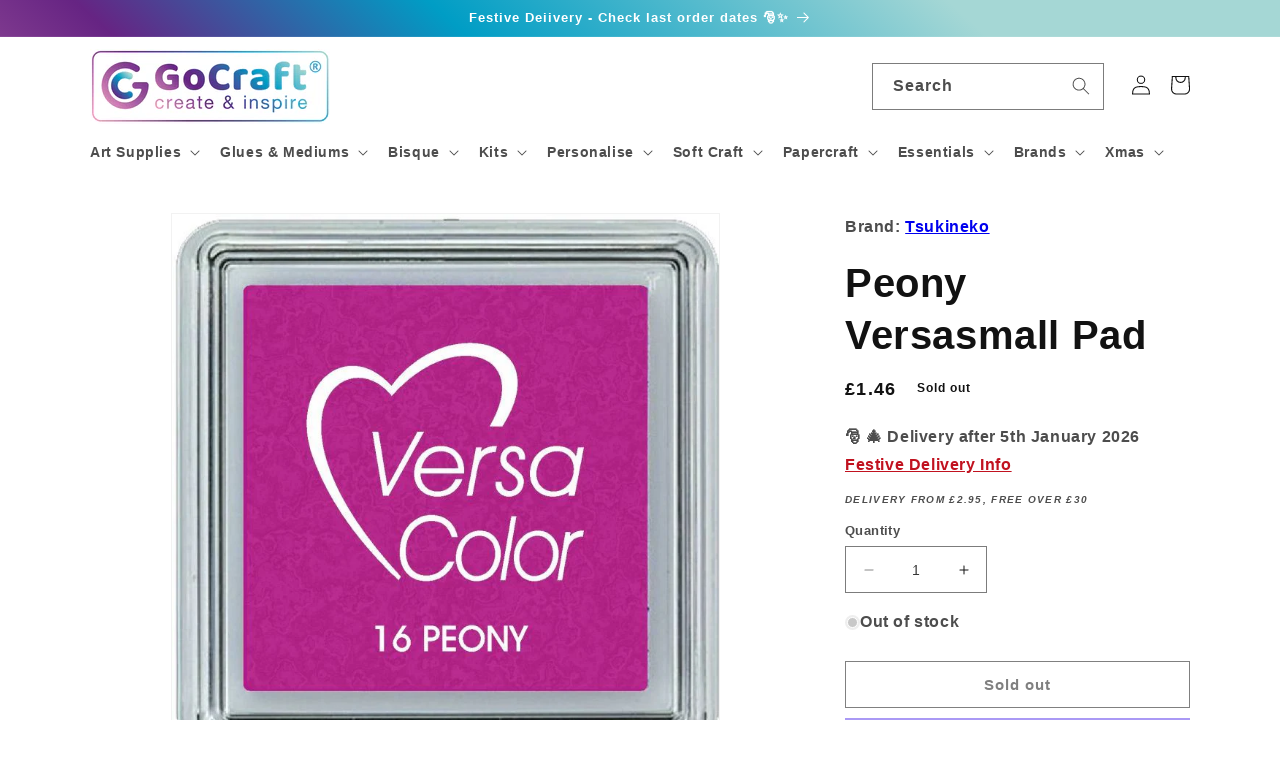

--- FILE ---
content_type: text/html; charset=utf-8
request_url: https://go-craft.co.uk/products/peony-versasmall-pigment-ink-pad
body_size: 50371
content:
<!doctype html>
<html class="no-js" lang="en">
  <head>
<script src="https://sapi.negate.io/script/TVASxQzd/+pI8RTfGa0/Jg==?shop=go-craft-uk.myshopify.com"></script>
    <script type="text/javascript">
(function() {window.flockr = window.flockr || {};window.flockr.key="gocraft";var head = document.getElementsByTagName('head')[0];var script = document.createElement("script");script.src = 'https://cdn.flockr.co/flockr-client-3.min.js';script.type = 'text/javascript';head.appendChild(script);})();
</script>
  <meta name="facebook-domain-verification" content="1zjk5a3vmx8px4y7sce4cp58x83qax" />
    <meta charset="utf-8">
    <meta http-equiv="X-UA-Compatible" content="IE=edge">
    <meta name="viewport" content="width=device-width,initial-scale=1">
    <meta name="theme-color" content="">
    <link rel="canonical" href="https://go-craft.co.uk/products/peony-versasmall-pigment-ink-pad">
    <link rel="preconnect" href="https://cdn.shopify.com" crossorigin><link rel="icon" type="image/png" href="//go-craft.co.uk/cdn/shop/files/Icon_Logo.jpg?crop=center&height=32&v=1668186274&width=32"><title>
      Peony Versasmall Pad
 &ndash; Go Craft</title>

    
      <meta name="description" content="Peony Versasmall Pigment Ink Pad for Stamps. Versacolor combines the highest quality raw materials including a superior ink recipe a stackable container and an ultra-dense foam pad for crisper stamped images. 1 inch square. VS-16 To aid your keyword search this product has been categorised as Christmas and Wedding Rais">
    

    

<meta property="og:site_name" content="Go Craft">
<meta property="og:url" content="https://go-craft.co.uk/products/peony-versasmall-pigment-ink-pad">
<meta property="og:title" content="Peony Versasmall Pad">
<meta property="og:type" content="product">
<meta property="og:description" content="Peony Versasmall Pigment Ink Pad for Stamps. Versacolor combines the highest quality raw materials including a superior ink recipe a stackable container and an ultra-dense foam pad for crisper stamped images. 1 inch square. VS-16 To aid your keyword search this product has been categorised as Christmas and Wedding Rais"><meta property="og:image" content="http://go-craft.co.uk/cdn/shop/products/2bb44a43-36b8-4fd9-8591-fccd595d2de2.jpg?v=1689974067">
  <meta property="og:image:secure_url" content="https://go-craft.co.uk/cdn/shop/products/2bb44a43-36b8-4fd9-8591-fccd595d2de2.jpg?v=1689974067">
  <meta property="og:image:width" content="749">
  <meta property="og:image:height" content="750"><meta property="og:price:amount" content="1.46">
  <meta property="og:price:currency" content="GBP"><meta name="twitter:card" content="summary_large_image">
<meta name="twitter:title" content="Peony Versasmall Pad">
<meta name="twitter:description" content="Peony Versasmall Pigment Ink Pad for Stamps. Versacolor combines the highest quality raw materials including a superior ink recipe a stackable container and an ultra-dense foam pad for crisper stamped images. 1 inch square. VS-16 To aid your keyword search this product has been categorised as Christmas and Wedding Rais">


    <script src="//go-craft.co.uk/cdn/shop/t/30/assets/constants.js?v=95358004781563950421680861461" defer="defer"></script>
    <script src="//go-craft.co.uk/cdn/shop/t/30/assets/pubsub.js?v=2921868252632587581680861461" defer="defer"></script>
    <script src="//go-craft.co.uk/cdn/shop/t/30/assets/global.js?v=127210358271191040921680861461" defer="defer"></script>
<script>(function(w,d,t,r,u){var f,n,i;w[u]=w[u]||[],f=function(){var o={ti:"97060051", tm:"shpfy_ui", enableAutoSpaTracking: true};o.q=w[u],w[u]=new UET(o),w[u].push("pageLoad")},n=d.createElement(t),n.src=r,n.async=1,n.onload=n.onreadystatechange=function(){var s=this.readyState;s&&s!=="loaded"&&s!=="complete"||(f(),n.onload=n.onreadystatechange=null)},i=d.getElementsByTagName(t)[0],i.parentNode.insertBefore(n,i)})(window,document,"script","//bat.bing.com/bat.js","uetq");</script>    
    <script>window.performance && window.performance.mark && window.performance.mark('shopify.content_for_header.start');</script><meta name="google-site-verification" content="ruq44850h4kYJXGMJwLTmW9x-kv2ES5-n_MDlt4VLxk">
<meta name="facebook-domain-verification" content="d2lno638odd7hpvoqgl1jeedr5vp70">
<meta id="shopify-digital-wallet" name="shopify-digital-wallet" content="/55782441091/digital_wallets/dialog">
<meta name="shopify-checkout-api-token" content="db126dd2d1b1a5af56376edb9cd12abe">
<meta id="in-context-paypal-metadata" data-shop-id="55782441091" data-venmo-supported="false" data-environment="production" data-locale="en_US" data-paypal-v4="true" data-currency="GBP">
<link rel="alternate" type="application/json+oembed" href="https://go-craft.co.uk/products/peony-versasmall-pigment-ink-pad.oembed">
<script async="async" src="/checkouts/internal/preloads.js?locale=en-GB"></script>
<link rel="preconnect" href="https://shop.app" crossorigin="anonymous">
<script async="async" src="https://shop.app/checkouts/internal/preloads.js?locale=en-GB&shop_id=55782441091" crossorigin="anonymous"></script>
<script id="apple-pay-shop-capabilities" type="application/json">{"shopId":55782441091,"countryCode":"GB","currencyCode":"GBP","merchantCapabilities":["supports3DS"],"merchantId":"gid:\/\/shopify\/Shop\/55782441091","merchantName":"Go Craft","requiredBillingContactFields":["postalAddress","email"],"requiredShippingContactFields":["postalAddress","email"],"shippingType":"shipping","supportedNetworks":["visa","maestro","masterCard","amex","discover","elo"],"total":{"type":"pending","label":"Go Craft","amount":"1.00"},"shopifyPaymentsEnabled":true,"supportsSubscriptions":true}</script>
<script id="shopify-features" type="application/json">{"accessToken":"db126dd2d1b1a5af56376edb9cd12abe","betas":["rich-media-storefront-analytics"],"domain":"go-craft.co.uk","predictiveSearch":true,"shopId":55782441091,"locale":"en"}</script>
<script>var Shopify = Shopify || {};
Shopify.shop = "go-craft-uk.myshopify.com";
Shopify.locale = "en";
Shopify.currency = {"active":"GBP","rate":"1.0"};
Shopify.country = "GB";
Shopify.theme = {"name":"Dawn Mar23 V9","id":134053429379,"schema_name":"Dawn","schema_version":"9.0.0","theme_store_id":887,"role":"main"};
Shopify.theme.handle = "null";
Shopify.theme.style = {"id":null,"handle":null};
Shopify.cdnHost = "go-craft.co.uk/cdn";
Shopify.routes = Shopify.routes || {};
Shopify.routes.root = "/";</script>
<script type="module">!function(o){(o.Shopify=o.Shopify||{}).modules=!0}(window);</script>
<script>!function(o){function n(){var o=[];function n(){o.push(Array.prototype.slice.apply(arguments))}return n.q=o,n}var t=o.Shopify=o.Shopify||{};t.loadFeatures=n(),t.autoloadFeatures=n()}(window);</script>
<script>
  window.ShopifyPay = window.ShopifyPay || {};
  window.ShopifyPay.apiHost = "shop.app\/pay";
  window.ShopifyPay.redirectState = null;
</script>
<script id="shop-js-analytics" type="application/json">{"pageType":"product"}</script>
<script defer="defer" async type="module" src="//go-craft.co.uk/cdn/shopifycloud/shop-js/modules/v2/client.init-shop-cart-sync_DtuiiIyl.en.esm.js"></script>
<script defer="defer" async type="module" src="//go-craft.co.uk/cdn/shopifycloud/shop-js/modules/v2/chunk.common_CUHEfi5Q.esm.js"></script>
<script type="module">
  await import("//go-craft.co.uk/cdn/shopifycloud/shop-js/modules/v2/client.init-shop-cart-sync_DtuiiIyl.en.esm.js");
await import("//go-craft.co.uk/cdn/shopifycloud/shop-js/modules/v2/chunk.common_CUHEfi5Q.esm.js");

  window.Shopify.SignInWithShop?.initShopCartSync?.({"fedCMEnabled":true,"windoidEnabled":true});

</script>
<script>
  window.Shopify = window.Shopify || {};
  if (!window.Shopify.featureAssets) window.Shopify.featureAssets = {};
  window.Shopify.featureAssets['shop-js'] = {"shop-cart-sync":["modules/v2/client.shop-cart-sync_DFoTY42P.en.esm.js","modules/v2/chunk.common_CUHEfi5Q.esm.js"],"init-fed-cm":["modules/v2/client.init-fed-cm_D2UNy1i2.en.esm.js","modules/v2/chunk.common_CUHEfi5Q.esm.js"],"init-shop-email-lookup-coordinator":["modules/v2/client.init-shop-email-lookup-coordinator_BQEe2rDt.en.esm.js","modules/v2/chunk.common_CUHEfi5Q.esm.js"],"shop-cash-offers":["modules/v2/client.shop-cash-offers_3CTtReFF.en.esm.js","modules/v2/chunk.common_CUHEfi5Q.esm.js","modules/v2/chunk.modal_BewljZkx.esm.js"],"shop-button":["modules/v2/client.shop-button_C6oxCjDL.en.esm.js","modules/v2/chunk.common_CUHEfi5Q.esm.js"],"init-windoid":["modules/v2/client.init-windoid_5pix8xhK.en.esm.js","modules/v2/chunk.common_CUHEfi5Q.esm.js"],"avatar":["modules/v2/client.avatar_BTnouDA3.en.esm.js"],"init-shop-cart-sync":["modules/v2/client.init-shop-cart-sync_DtuiiIyl.en.esm.js","modules/v2/chunk.common_CUHEfi5Q.esm.js"],"shop-toast-manager":["modules/v2/client.shop-toast-manager_BYv_8cH1.en.esm.js","modules/v2/chunk.common_CUHEfi5Q.esm.js"],"pay-button":["modules/v2/client.pay-button_FnF9EIkY.en.esm.js","modules/v2/chunk.common_CUHEfi5Q.esm.js"],"shop-login-button":["modules/v2/client.shop-login-button_CH1KUpOf.en.esm.js","modules/v2/chunk.common_CUHEfi5Q.esm.js","modules/v2/chunk.modal_BewljZkx.esm.js"],"init-customer-accounts-sign-up":["modules/v2/client.init-customer-accounts-sign-up_aj7QGgYS.en.esm.js","modules/v2/client.shop-login-button_CH1KUpOf.en.esm.js","modules/v2/chunk.common_CUHEfi5Q.esm.js","modules/v2/chunk.modal_BewljZkx.esm.js"],"init-shop-for-new-customer-accounts":["modules/v2/client.init-shop-for-new-customer-accounts_NbnYRf_7.en.esm.js","modules/v2/client.shop-login-button_CH1KUpOf.en.esm.js","modules/v2/chunk.common_CUHEfi5Q.esm.js","modules/v2/chunk.modal_BewljZkx.esm.js"],"init-customer-accounts":["modules/v2/client.init-customer-accounts_ppedhqCH.en.esm.js","modules/v2/client.shop-login-button_CH1KUpOf.en.esm.js","modules/v2/chunk.common_CUHEfi5Q.esm.js","modules/v2/chunk.modal_BewljZkx.esm.js"],"shop-follow-button":["modules/v2/client.shop-follow-button_CMIBBa6u.en.esm.js","modules/v2/chunk.common_CUHEfi5Q.esm.js","modules/v2/chunk.modal_BewljZkx.esm.js"],"lead-capture":["modules/v2/client.lead-capture_But0hIyf.en.esm.js","modules/v2/chunk.common_CUHEfi5Q.esm.js","modules/v2/chunk.modal_BewljZkx.esm.js"],"checkout-modal":["modules/v2/client.checkout-modal_BBxc70dQ.en.esm.js","modules/v2/chunk.common_CUHEfi5Q.esm.js","modules/v2/chunk.modal_BewljZkx.esm.js"],"shop-login":["modules/v2/client.shop-login_hM3Q17Kl.en.esm.js","modules/v2/chunk.common_CUHEfi5Q.esm.js","modules/v2/chunk.modal_BewljZkx.esm.js"],"payment-terms":["modules/v2/client.payment-terms_CAtGlQYS.en.esm.js","modules/v2/chunk.common_CUHEfi5Q.esm.js","modules/v2/chunk.modal_BewljZkx.esm.js"]};
</script>
<script>(function() {
  var isLoaded = false;
  function asyncLoad() {
    if (isLoaded) return;
    isLoaded = true;
    var urls = ["\/\/cdn.shopify.com\/proxy\/c62092d4b1eb6fa9eb9b98a98158dd5cfaef0a5adce1e5bb5610fb8651c3abc1\/feed.mulwi.com\/js\/init.js?shop=go-craft-uk.myshopify.com\u0026sp-cache-control=cHVibGljLCBtYXgtYWdlPTkwMA","https:\/\/ecommplugins-scripts.trustpilot.com\/v2.1\/js\/header.min.js?settings=eyJrZXkiOiJRQXJ3RWFSOFJYU3pEOU4xIiwicyI6InNrdSJ9\u0026shop=go-craft-uk.myshopify.com","https:\/\/ecommplugins-trustboxsettings.trustpilot.com\/go-craft-uk.myshopify.com.js?settings=1710177814865\u0026shop=go-craft-uk.myshopify.com","https:\/\/widget.trustpilot.com\/bootstrap\/v5\/tp.widget.sync.bootstrap.min.js?shop=go-craft-uk.myshopify.com","https:\/\/widget.trustpilot.com\/bootstrap\/v5\/tp.widget.sync.bootstrap.min.js?shop=go-craft-uk.myshopify.com","https:\/\/widget.trustpilot.com\/bootstrap\/v5\/tp.widget.sync.bootstrap.min.js?shop=go-craft-uk.myshopify.com","https:\/\/cdn.nfcube.com\/instafeed-6827eef81c0691098db91438131abe0b.js?shop=go-craft-uk.myshopify.com","https:\/\/dr4qe3ddw9y32.cloudfront.net\/awin-shopify-integration-code.js?aid=46177\u0026v=shopifyApp_4.6.1\u0026ts=1723716832155\u0026shop=go-craft-uk.myshopify.com"];
    for (var i = 0; i < urls.length; i++) {
      var s = document.createElement('script');
      s.type = 'text/javascript';
      s.async = true;
      s.src = urls[i];
      var x = document.getElementsByTagName('script')[0];
      x.parentNode.insertBefore(s, x);
    }
  };
  if(window.attachEvent) {
    window.attachEvent('onload', asyncLoad);
  } else {
    window.addEventListener('load', asyncLoad, false);
  }
})();</script>
<script id="__st">var __st={"a":55782441091,"offset":0,"reqid":"9cb2fbc2-1dd1-4c59-a560-1d243eb7f07a-1766398891","pageurl":"go-craft.co.uk\/products\/peony-versasmall-pigment-ink-pad","u":"6654bdf17fc2","p":"product","rtyp":"product","rid":7761263034499};</script>
<script>window.ShopifyPaypalV4VisibilityTracking = true;</script>
<script id="captcha-bootstrap">!function(){'use strict';const t='contact',e='account',n='new_comment',o=[[t,t],['blogs',n],['comments',n],[t,'customer']],c=[[e,'customer_login'],[e,'guest_login'],[e,'recover_customer_password'],[e,'create_customer']],r=t=>t.map((([t,e])=>`form[action*='/${t}']:not([data-nocaptcha='true']) input[name='form_type'][value='${e}']`)).join(','),a=t=>()=>t?[...document.querySelectorAll(t)].map((t=>t.form)):[];function s(){const t=[...o],e=r(t);return a(e)}const i='password',u='form_key',d=['recaptcha-v3-token','g-recaptcha-response','h-captcha-response',i],f=()=>{try{return window.sessionStorage}catch{return}},m='__shopify_v',_=t=>t.elements[u];function p(t,e,n=!1){try{const o=window.sessionStorage,c=JSON.parse(o.getItem(e)),{data:r}=function(t){const{data:e,action:n}=t;return t[m]||n?{data:e,action:n}:{data:t,action:n}}(c);for(const[e,n]of Object.entries(r))t.elements[e]&&(t.elements[e].value=n);n&&o.removeItem(e)}catch(o){console.error('form repopulation failed',{error:o})}}const l='form_type',E='cptcha';function T(t){t.dataset[E]=!0}const w=window,h=w.document,L='Shopify',v='ce_forms',y='captcha';let A=!1;((t,e)=>{const n=(g='f06e6c50-85a8-45c8-87d0-21a2b65856fe',I='https://cdn.shopify.com/shopifycloud/storefront-forms-hcaptcha/ce_storefront_forms_captcha_hcaptcha.v1.5.2.iife.js',D={infoText:'Protected by hCaptcha',privacyText:'Privacy',termsText:'Terms'},(t,e,n)=>{const o=w[L][v],c=o.bindForm;if(c)return c(t,g,e,D).then(n);var r;o.q.push([[t,g,e,D],n]),r=I,A||(h.body.append(Object.assign(h.createElement('script'),{id:'captcha-provider',async:!0,src:r})),A=!0)});var g,I,D;w[L]=w[L]||{},w[L][v]=w[L][v]||{},w[L][v].q=[],w[L][y]=w[L][y]||{},w[L][y].protect=function(t,e){n(t,void 0,e),T(t)},Object.freeze(w[L][y]),function(t,e,n,w,h,L){const[v,y,A,g]=function(t,e,n){const i=e?o:[],u=t?c:[],d=[...i,...u],f=r(d),m=r(i),_=r(d.filter((([t,e])=>n.includes(e))));return[a(f),a(m),a(_),s()]}(w,h,L),I=t=>{const e=t.target;return e instanceof HTMLFormElement?e:e&&e.form},D=t=>v().includes(t);t.addEventListener('submit',(t=>{const e=I(t);if(!e)return;const n=D(e)&&!e.dataset.hcaptchaBound&&!e.dataset.recaptchaBound,o=_(e),c=g().includes(e)&&(!o||!o.value);(n||c)&&t.preventDefault(),c&&!n&&(function(t){try{if(!f())return;!function(t){const e=f();if(!e)return;const n=_(t);if(!n)return;const o=n.value;o&&e.removeItem(o)}(t);const e=Array.from(Array(32),(()=>Math.random().toString(36)[2])).join('');!function(t,e){_(t)||t.append(Object.assign(document.createElement('input'),{type:'hidden',name:u})),t.elements[u].value=e}(t,e),function(t,e){const n=f();if(!n)return;const o=[...t.querySelectorAll(`input[type='${i}']`)].map((({name:t})=>t)),c=[...d,...o],r={};for(const[a,s]of new FormData(t).entries())c.includes(a)||(r[a]=s);n.setItem(e,JSON.stringify({[m]:1,action:t.action,data:r}))}(t,e)}catch(e){console.error('failed to persist form',e)}}(e),e.submit())}));const S=(t,e)=>{t&&!t.dataset[E]&&(n(t,e.some((e=>e===t))),T(t))};for(const o of['focusin','change'])t.addEventListener(o,(t=>{const e=I(t);D(e)&&S(e,y())}));const B=e.get('form_key'),M=e.get(l),P=B&&M;t.addEventListener('DOMContentLoaded',(()=>{const t=y();if(P)for(const e of t)e.elements[l].value===M&&p(e,B);[...new Set([...A(),...v().filter((t=>'true'===t.dataset.shopifyCaptcha))])].forEach((e=>S(e,t)))}))}(h,new URLSearchParams(w.location.search),n,t,e,['guest_login'])})(!0,!0)}();</script>
<script integrity="sha256-4kQ18oKyAcykRKYeNunJcIwy7WH5gtpwJnB7kiuLZ1E=" data-source-attribution="shopify.loadfeatures" defer="defer" src="//go-craft.co.uk/cdn/shopifycloud/storefront/assets/storefront/load_feature-a0a9edcb.js" crossorigin="anonymous"></script>
<script crossorigin="anonymous" defer="defer" src="//go-craft.co.uk/cdn/shopifycloud/storefront/assets/shopify_pay/storefront-65b4c6d7.js?v=20250812"></script>
<script data-source-attribution="shopify.dynamic_checkout.dynamic.init">var Shopify=Shopify||{};Shopify.PaymentButton=Shopify.PaymentButton||{isStorefrontPortableWallets:!0,init:function(){window.Shopify.PaymentButton.init=function(){};var t=document.createElement("script");t.src="https://go-craft.co.uk/cdn/shopifycloud/portable-wallets/latest/portable-wallets.en.js",t.type="module",document.head.appendChild(t)}};
</script>
<script data-source-attribution="shopify.dynamic_checkout.buyer_consent">
  function portableWalletsHideBuyerConsent(e){var t=document.getElementById("shopify-buyer-consent"),n=document.getElementById("shopify-subscription-policy-button");t&&n&&(t.classList.add("hidden"),t.setAttribute("aria-hidden","true"),n.removeEventListener("click",e))}function portableWalletsShowBuyerConsent(e){var t=document.getElementById("shopify-buyer-consent"),n=document.getElementById("shopify-subscription-policy-button");t&&n&&(t.classList.remove("hidden"),t.removeAttribute("aria-hidden"),n.addEventListener("click",e))}window.Shopify?.PaymentButton&&(window.Shopify.PaymentButton.hideBuyerConsent=portableWalletsHideBuyerConsent,window.Shopify.PaymentButton.showBuyerConsent=portableWalletsShowBuyerConsent);
</script>
<script>
  function portableWalletsCleanup(e){e&&e.src&&console.error("Failed to load portable wallets script "+e.src);var t=document.querySelectorAll("shopify-accelerated-checkout .shopify-payment-button__skeleton, shopify-accelerated-checkout-cart .wallet-cart-button__skeleton"),e=document.getElementById("shopify-buyer-consent");for(let e=0;e<t.length;e++)t[e].remove();e&&e.remove()}function portableWalletsNotLoadedAsModule(e){e instanceof ErrorEvent&&"string"==typeof e.message&&e.message.includes("import.meta")&&"string"==typeof e.filename&&e.filename.includes("portable-wallets")&&(window.removeEventListener("error",portableWalletsNotLoadedAsModule),window.Shopify.PaymentButton.failedToLoad=e,"loading"===document.readyState?document.addEventListener("DOMContentLoaded",window.Shopify.PaymentButton.init):window.Shopify.PaymentButton.init())}window.addEventListener("error",portableWalletsNotLoadedAsModule);
</script>

<script type="module" src="https://go-craft.co.uk/cdn/shopifycloud/portable-wallets/latest/portable-wallets.en.js" onError="portableWalletsCleanup(this)" crossorigin="anonymous"></script>
<script nomodule>
  document.addEventListener("DOMContentLoaded", portableWalletsCleanup);
</script>

<script id='scb4127' type='text/javascript' async='' src='https://go-craft.co.uk/cdn/shopifycloud/privacy-banner/storefront-banner.js'></script><link id="shopify-accelerated-checkout-styles" rel="stylesheet" media="screen" href="https://go-craft.co.uk/cdn/shopifycloud/portable-wallets/latest/accelerated-checkout-backwards-compat.css" crossorigin="anonymous">
<style id="shopify-accelerated-checkout-cart">
        #shopify-buyer-consent {
  margin-top: 1em;
  display: inline-block;
  width: 100%;
}

#shopify-buyer-consent.hidden {
  display: none;
}

#shopify-subscription-policy-button {
  background: none;
  border: none;
  padding: 0;
  text-decoration: underline;
  font-size: inherit;
  cursor: pointer;
}

#shopify-subscription-policy-button::before {
  box-shadow: none;
}

      </style>
<script id="sections-script" data-sections="header" defer="defer" src="//go-craft.co.uk/cdn/shop/t/30/compiled_assets/scripts.js?1791"></script>
<script>window.performance && window.performance.mark && window.performance.mark('shopify.content_for_header.end');</script>


    <style data-shopify>
      
      
      
      
      

      :root {
        --font-body-family: "Lucida Grande", 'Lucida Sans Unicode', 'Lucida Sans', Lucida, Helvetica, Arial, sans-serif;
        --font-body-style: normal;
        --font-body-weight: 700;
        --font-body-weight-bold: 1000;

        --font-heading-family: "Lucida Grande", 'Lucida Sans Unicode', 'Lucida Sans', Lucida, Helvetica, Arial, sans-serif;
        --font-heading-style: normal;
        --font-heading-weight: 700;

        --font-body-scale: 1.0;
        --font-heading-scale: 1.0;

        --color-base-text: 18, 18, 18;
        --color-shadow: 18, 18, 18;
        --color-base-background-1: 255, 255, 255;
        --color-base-background-2: 243, 243, 243;
        --color-base-solid-button-labels: 255, 255, 255;
        --color-base-outline-button-labels: 0, 0, 0;
        --color-base-accent-1: 102, 36, 131;
        --color-base-accent-2: 102, 36, 131;
        --payment-terms-background-color: #ffffff;

        --gradient-base-background-1: #ffffff;
        --gradient-base-background-2: #f3f3f3;
        --gradient-base-accent-1: linear-gradient(42deg, rgba(242, 159, 197, 1) 9%, rgba(102, 36, 131, 1) 42%, rgba(0, 157, 197, 1) 59%, rgba(165, 215, 213, 1) 84%);
        --gradient-base-accent-2: #662483;

        --media-padding: px;
        --media-border-opacity: 0.05;
        --media-border-width: 1px;
        --media-radius: 0px;
        --media-shadow-opacity: 0.0;
        --media-shadow-horizontal-offset: 0px;
        --media-shadow-vertical-offset: 4px;
        --media-shadow-blur-radius: 5px;
        --media-shadow-visible: 0;

        --page-width: 120rem;
        --page-width-margin: 0rem;

        --product-card-image-padding: 0.0rem;
        --product-card-corner-radius: 0.0rem;
        --product-card-text-alignment: left;
        --product-card-border-width: 0.0rem;
        --product-card-border-opacity: 0.1;
        --product-card-shadow-opacity: 0.0;
        --product-card-shadow-visible: 0;
        --product-card-shadow-horizontal-offset: 0.0rem;
        --product-card-shadow-vertical-offset: 0.4rem;
        --product-card-shadow-blur-radius: 0.5rem;

        --collection-card-image-padding: 0.0rem;
        --collection-card-corner-radius: 0.0rem;
        --collection-card-text-alignment: left;
        --collection-card-border-width: 0.0rem;
        --collection-card-border-opacity: 0.1;
        --collection-card-shadow-opacity: 0.0;
        --collection-card-shadow-visible: 0;
        --collection-card-shadow-horizontal-offset: 0.0rem;
        --collection-card-shadow-vertical-offset: 0.4rem;
        --collection-card-shadow-blur-radius: 0.5rem;

        --blog-card-image-padding: 0.0rem;
        --blog-card-corner-radius: 0.0rem;
        --blog-card-text-alignment: left;
        --blog-card-border-width: 0.0rem;
        --blog-card-border-opacity: 0.1;
        --blog-card-shadow-opacity: 0.0;
        --blog-card-shadow-visible: 0;
        --blog-card-shadow-horizontal-offset: 0.0rem;
        --blog-card-shadow-vertical-offset: 0.4rem;
        --blog-card-shadow-blur-radius: 0.5rem;

        --badge-corner-radius: 4.0rem;

        --popup-border-width: 1px;
        --popup-border-opacity: 0.1;
        --popup-corner-radius: 0px;
        --popup-shadow-opacity: 0.0;
        --popup-shadow-horizontal-offset: 0px;
        --popup-shadow-vertical-offset: 4px;
        --popup-shadow-blur-radius: 5px;

        --drawer-border-width: 1px;
        --drawer-border-opacity: 0.1;
        --drawer-shadow-opacity: 0.0;
        --drawer-shadow-horizontal-offset: 0px;
        --drawer-shadow-vertical-offset: 4px;
        --drawer-shadow-blur-radius: 5px;

        --spacing-sections-desktop: 0px;
        --spacing-sections-mobile: 0px;

        --grid-desktop-vertical-spacing: 8px;
        --grid-desktop-horizontal-spacing: 8px;
        --grid-mobile-vertical-spacing: 4px;
        --grid-mobile-horizontal-spacing: 4px;

        --text-boxes-border-opacity: 0.1;
        --text-boxes-border-width: 0px;
        --text-boxes-radius: 0px;
        --text-boxes-shadow-opacity: 0.0;
        --text-boxes-shadow-visible: 0;
        --text-boxes-shadow-horizontal-offset: 0px;
        --text-boxes-shadow-vertical-offset: 4px;
        --text-boxes-shadow-blur-radius: 5px;

        --buttons-radius: 0px;
        --buttons-radius-outset: 0px;
        --buttons-border-width: 1px;
        --buttons-border-opacity: 1.0;
        --buttons-shadow-opacity: 0.0;
        --buttons-shadow-visible: 0;
        --buttons-shadow-horizontal-offset: 0px;
        --buttons-shadow-vertical-offset: 4px;
        --buttons-shadow-blur-radius: 5px;
        --buttons-border-offset: 0px;

        --inputs-radius: 0px;
        --inputs-border-width: 1px;
        --inputs-border-opacity: 0.55;
        --inputs-shadow-opacity: 0.0;
        --inputs-shadow-horizontal-offset: 0px;
        --inputs-margin-offset: 0px;
        --inputs-shadow-vertical-offset: 4px;
        --inputs-shadow-blur-radius: 5px;
        --inputs-radius-outset: 0px;

        --variant-pills-radius: 40px;
        --variant-pills-border-width: 1px;
        --variant-pills-border-opacity: 0.55;
        --variant-pills-shadow-opacity: 0.0;
        --variant-pills-shadow-horizontal-offset: 0px;
        --variant-pills-shadow-vertical-offset: 4px;
        --variant-pills-shadow-blur-radius: 5px;
      }

      *,
      *::before,
      *::after {
        box-sizing: inherit;
      }

      html {
        box-sizing: border-box;
        font-size: calc(var(--font-body-scale) * 62.5%);
        height: 100%;
      }

      body {
        display: grid;
        grid-template-rows: auto auto 1fr auto;
        grid-template-columns: 100%;
        min-height: 100%;
        margin: 0;
        font-size: 1.5rem;
        letter-spacing: 0.06rem;
        line-height: calc(1 + 0.8 / var(--font-body-scale));
        font-family: var(--font-body-family);
        font-style: var(--font-body-style);
        font-weight: var(--font-body-weight);
      }

      @media screen and (min-width: 750px) {
        body {
          font-size: 1.6rem;
        }
      }
    </style>

    <link href="//go-craft.co.uk/cdn/shop/t/30/assets/base.css?v=1321462894833956521692905279" rel="stylesheet" type="text/css" media="all" />
<script>document.documentElement.className = document.documentElement.className.replace('no-js', 'js');
    if (Shopify.designMode) {
      document.documentElement.classList.add('shopify-design-mode');
    }
    </script>
  <!-- BEGIN app block: shopify://apps/labeler/blocks/app-embed/38a5b8ec-f58a-4fa4-8faa-69ddd0f10a60 -->

<script>
  let aco_allProducts = new Map();
</script>
<script>
  const normalStyle = [
  "background: rgb(173, 216, 230)",
  "padding: 15px",
  "font-size: 1.5em",
  "font-family: 'Poppins', sans-serif",
  "color: black",
  "border-radius: 10px",
  ];
  const warningStyle = [
  "background: rgb(255, 165, 0)",
  "padding: 15px",
  "font-size: 1.5em",
  "font-family: 'Poppins', sans-serif",
  "color: black", 
  "border-radius: 10px",
  ];
  let content = "%cWelcome to labeler v3!🎉🎉";
  let version = "v3";

  if (version !== "v3") {
    content = "%cWarning! Update labeler to v3 ⚠️⚠️";
    console.log(content, warningStyle.join(";"));
  }
  else {
    console.log(content, normalStyle.join(";"));
  }
  try{
     
    
        aco_allProducts.set(`peony-versasmall-pigment-ink-pad`,{
              availableForSale: false,
              collections: [{"id":673050263936,"handle":"bestsellers-under-20","title":"Bestsellers Under £20","updated_at":"2025-12-21T12:22:27+00:00","body_html":"","published_at":"2025-05-20T15:10:29+01:00","sort_order":"best-selling","template_suffix":"","disjunctive":false,"rules":[{"column":"variant_price","relation":"less_than","condition":"20"}],"published_scope":"web"},{"id":406597140611,"handle":"inks-pads-paints","title":"Inks, Pads \u0026 Paints","updated_at":"2025-12-19T12:28:29+00:00","body_html":"","published_at":"2023-04-21T11:05:25+01:00","sort_order":"best-selling","template_suffix":"","disjunctive":true,"rules":[{"column":"type","relation":"equals","condition":"Inks \u0026 Ink Pads"},{"column":"type","relation":"equals","condition":"Acrylic Ink"},{"column":"type","relation":"equals","condition":"Alcohol Ink"},{"column":"type","relation":"equals","condition":"Art Ink"},{"column":"type","relation":"equals","condition":"Drawing Ink"},{"column":"type","relation":"equals","condition":"Watercolor Ink"}],"published_scope":"web","image":{"created_at":"2023-04-21T11:06:43+01:00","alt":null,"width":800,"height":800,"src":"\/\/go-craft.co.uk\/cdn\/shop\/collections\/Go-Craft-Shop-Inks-Pads-and-Paints.jpg?v=1682071604"}},{"id":405518188675,"handle":"newest-products","title":"Newest Products","updated_at":"2025-12-21T12:22:27+00:00","body_html":null,"published_at":"2022-11-11T12:39:05+00:00","sort_order":"created-desc","template_suffix":null,"disjunctive":true,"rules":[{"column":"title","relation":"contains","condition":"Newest"},{"column":"title","relation":"not_contains","condition":"Newest"}],"published_scope":"web"},{"id":404114669699,"handle":"pens-paint-and-colour","title":"Pens, Paint and Colour","updated_at":"2025-12-20T12:24:35+00:00","body_html":"","published_at":"2022-09-14T16:03:38+01:00","sort_order":"best-selling","template_suffix":"","disjunctive":true,"rules":[{"column":"type","relation":"equals","condition":"Pens Paint \u0026 Colour"},{"column":"type","relation":"equals","condition":"Pens Paint and Colour"},{"column":"type","relation":"equals","condition":"Craft Dyes"},{"column":"type","relation":"equals","condition":"Drawing \u0026 Painting Kits"},{"column":"type","relation":"equals","condition":"Glass Paint"},{"column":"type","relation":"equals","condition":"Mediums \u0026 Finishes"},{"column":"type","relation":"equals","condition":"Inks \u0026 Ink Pads"},{"column":"type","relation":"equals","condition":"Art \u0026 Craft Paint"},{"column":"type","relation":"equals","condition":"Alcohol Ink"},{"column":"type","relation":"equals","condition":"Art Ink"},{"column":"type","relation":"equals","condition":"Art Pencils"},{"column":"type","relation":"equals","condition":"Calligraphy Ink"},{"column":"type","relation":"equals","condition":"Drawing Ink"},{"column":"type","relation":"equals","condition":"Fabric Paint"},{"column":"type","relation":"equals","condition":"Watercolor Ink"},{"column":"type","relation":"equals","condition":"Watercolours"}],"published_scope":"web","image":{"created_at":"2022-09-18T09:10:56+01:00","alt":null,"width":1500,"height":1500,"src":"\/\/go-craft.co.uk\/cdn\/shop\/collections\/guilherme-bellotti-y1Sgf0qeurs-unsplash.jpg?v=1663488656"}},{"id":405610168451,"handle":"quick-order","title":"Quick Order","updated_at":"2025-12-21T12:22:27+00:00","body_html":null,"published_at":"2022-11-25T11:00:36+00:00","sort_order":"best-selling","template_suffix":"quick","disjunctive":false,"rules":[{"column":"variant_price","relation":"greater_than","condition":"0"}],"published_scope":"web"},{"id":404654391427,"handle":"tsukineko","title":"Tsukineko","updated_at":"2025-12-15T12:31:20+00:00","body_html":"","published_at":"2022-09-29T15:26:00+01:00","sort_order":"best-selling","template_suffix":"","disjunctive":true,"rules":[{"column":"vendor","relation":"equals","condition":"Tsukineko"},{"column":"vendor","relation":"equals","condition":"Tsukineko Co Ltd"}],"published_scope":"web","image":{"created_at":"2022-09-29T15:25:59+01:00","alt":null,"width":500,"height":500,"src":"\/\/go-craft.co.uk\/cdn\/shop\/collections\/t_8.jpg?v=1664461559"}}],
              first_variant: null,
              price:`1.46`,
              compareAtPriceRange: {
                maxVariantPrice: {
                    amount: `0.00`,
                    currencyCode: `GBP`
                },
                minVariantPrice: {
                    amount: `0.00`,
                    currencyCode: `GBP`
                },
              },
              createdAt: `2022-09-21 14:58:34 +0100`,
              featuredImage: `products/2bb44a43-36b8-4fd9-8591-fccd595d2de2.jpg`,
              handle: `peony-versasmall-pigment-ink-pad`,
              id:"7761263034499",
              images: [
                
                {
                  id: "37639619379331",
                  url: `products/2bb44a43-36b8-4fd9-8591-fccd595d2de2.jpg`,
                  altText: `Peony Versasmall Pad`,
                },
                
              ],
              priceRange: {
                maxVariantPrice: {
                  amount:`1.46`
                },
                minVariantPrice: {
                  amount:`1.46`
                },
              },
              productType: `Inks & Ink Pads`,
              publishedAt: `2023-09-25 21:21:25 +0100`,
              tags: ["pad_01","VS016"],
              title: `Peony Versasmall Pad`,
              variants: [
                
                {
                availableForSale: false,
                compareAtPrice : {
                  amount:``
                },
                id: `gid://shopify/ProductVariant/42883371729027`,
                quantityAvailable:0,
                image : {
                  id: "null",
                  url: ``,
                  altText: ``,
                },
                price :{
                  amount: `1.46`,
                  currencyCode: `GBP`
                  },
                title: `Default Title`,
                },
                
              ] ,
              vendor: `Tsukineko`,
              type: `Inks & Ink Pads`,
            });
       
   
    
       }catch(err){
        console.log(err)
       }
       aco_allProducts.forEach((value,key) => {
        const data = aco_allProducts.get(key)
        data.totalInventory = data.variants.reduce((acc,curr) => {
          return acc + curr.quantityAvailable
        },0)
        data.variants.forEach((el,index)=>{
          if(!el.image.url){
            data.variants[index].image.url = data.images[0]?.url || ""
          }
        })
        aco_allProducts.set(key,data)
       });
</script>

  
    <script>
      const betaStyle = [
      "background: rgb(244, 205, 50)",
      "padding: 5px",
      "font-size: 1em",
      "font-family: 'Poppins', sans-serif",
      "color: black",
      "border-radius: 10px",
      ];
        const isbeta = "true";
        const betaContent = "%cBeta version"
        console.log(betaContent, betaStyle.join(";"));
        let labelerCdnData = {"version":"v3","status":true,"storeFrontApi":"f2e3b0cf29a75f725236a66ccbf86cc8","subscription":{"plan":"Basic Plan","isActive":true},"badges":[{"id":"f61c380e-27e0-44e8-ba9d-b60aaa62e974","title":"Sale Badge - 3 for 2 - Creativ","imageUrl":"uploads/css/css-badge/labeler-css-badge-tyMlm3.png","svgUrl":"uploads/css/css-badge/labeler-css-badge-tyMlm3.svg","pngUrl":null,"webpUrl":null,"style":{"type":"percentage","angle":0,"width":25,"height":25,"margin":{"top":0,"left":0,"right":"inherit","bottom":"inherit","objectPosition":"left top"},"opacity":1,"position":"LT","svgStyle":{"text":[{"x":"-5","y":"11","key":"t1","fill":"#ffffff","text":"3 FOR 2","type":"text","fontSize":"10","transform":"translate(5.97253 23.5924) rotate(-45)","fontFamily":"Roboto","fontWeight":"bold","letterSpacing":"0em"}],"shape":[{"key":"s1","fill":"#ff0000","type":"path"}]},"alignment":null,"animation":{"name":"none","duration":2,"iteration":"infinite"},"aspectRatio":true},"createdAt":"2025-10-21T14:08:19.224Z","isActivated":false,"rules":{"inStock":false,"lowStock":10,"selected":["specificCollection","scheduler"],"scheduler":{"status":true,"endDate":"2025-11-30T00:00:00.000Z","endTime":"23:59","timezone":"(GMT-12:00) Etc/GMT+12","weekdays":{"friday":{"end":"23:59","start":"00:00","status":true},"monday":{"end":"23:59","start":"00:00","status":true},"sunday":{"end":"23:59","start":"00:00","status":true},"tuesday":{"end":"23:59","start":"00:00","status":true},"saturday":{"end":"23:59","start":"00:00","status":true},"thursday":{"end":"23:59","start":"00:00","status":true},"wednesday":{"end":"23:59","start":"00:00","status":true}},"startDate":"2025-11-19T00:00:00.000Z","startTime":"00:00"},"comingSoon":7,"outOfStock":false,"priceRange":{"max":2000,"min":0},"allProducts":false,"newArrivals":7,"productType":{"excludeTypes":[],"includeTypes":[]},"specificTags":{"excludeTags":[],"includeTags":[]},"productVendor":{"excludeVendors":[],"includeVendors":[]},"publishedDate":{"to":"2025-11-19T00:00:00.000Z","from":"2025-11-12T00:00:00.000Z"},"specificProducts":[],"specificVariants":[],"countryRestriction":{"excludedCountry":[],"includedCountry":[]},"specificCollection":{"excludeCollections":[],"includeCollections":["gid://shopify/Collection/678432342400"]}},"svgToStoreFront":true,"premium":true,"selectedPages":["products","collections","search","home"],"dynamic":false,"options":{"timerOptions":{"dayLabel":"Days","minLabel":"Minutes","secLabel":"Seconds","hourLabel":"Hours","hideAfterTimeOut":false},"percentageInBetweenForSaleOn":{"max":100,"min":1,"status":false}},"shopId":"e311c736-3f32-4ddd-ba4f-16961ba513e0","categoryId":"b0954095-8c7c-4c53-bab3-0adf375f48ce","collectionId":"cdbe1b4e-a6b6-43d9-86bd-93b59ed005ed","Category":{"name":"Customizable","id":"b0954095-8c7c-4c53-bab3-0adf375f48ce"}},{"id":"4e6fed22-f4ce-4e1c-bba6-126051fa7e80","title":"Black Friday 2025","imageUrl":"uploads/css/css-badge/labeler-css-badge-tyMlm3.png","svgUrl":"uploads/css/css-badge/labeler-css-badge-tyMlm3.svg","pngUrl":null,"webpUrl":null,"style":{"type":"percentage","angle":0,"width":25,"height":25,"margin":{"top":0,"left":0,"right":"inherit","bottom":"inherit","objectPosition":"left top"},"opacity":1,"position":"LT","svgStyle":{"text":[{"x":"-11","y":"11","key":"t1","fill":"#ffffff","text":"BLACK FRIDAY","type":"text","fontSize":"7","transform":"translate(5.97253 23.5924) rotate(-45)","fontFamily":"Roboto","fontWeight":"bold","letterSpacing":"0em"}],"shape":[{"key":"s1","fill":"#000000","type":"path"}]},"alignment":null,"animation":{"name":"none","duration":2,"iteration":"infinite"},"aspectRatio":true},"createdAt":"2025-11-19T12:19:00.372Z","isActivated":false,"rules":{"inStock":false,"lowStock":10,"selected":["specificCollection","scheduler"],"scheduler":{"status":true,"endDate":"2025-12-01T00:00:00.000Z","endTime":"23:59","timezone":"(GMT-12:00) Etc/GMT+12","weekdays":{"friday":{"end":"23:59","start":"00:00","status":true},"monday":{"end":"23:59","start":"00:00","status":true},"sunday":{"end":"23:59","start":"00:00","status":true},"tuesday":{"end":"23:59","start":"00:00","status":true},"saturday":{"end":"23:59","start":"00:00","status":true},"thursday":{"end":"23:59","start":"00:00","status":true},"wednesday":{"end":"23:59","start":"00:00","status":true}},"startDate":"2025-11-19T00:00:00.000Z","startTime":"00:00"},"comingSoon":7,"outOfStock":false,"priceRange":{"max":2000,"min":0},"allProducts":false,"newArrivals":7,"productType":{"excludeTypes":[],"includeTypes":[]},"specificTags":{"excludeTags":[],"includeTags":[]},"productVendor":{"excludeVendors":[],"includeVendors":[]},"publishedDate":{"to":"2025-11-19T00:00:00.000Z","from":"2025-11-12T00:00:00.000Z"},"specificProducts":[],"specificVariants":[],"countryRestriction":{"excludedCountry":[],"includedCountry":[]},"specificCollection":{"excludeCollections":[],"includeCollections":["gid://shopify/Collection/683637408128"]}},"svgToStoreFront":true,"premium":false,"selectedPages":["products","collections","search","home"],"dynamic":false,"options":{"timerOptions":{"dayLabel":"Days","minLabel":"Minutes","secLabel":"Seconds","hourLabel":"Hours","hideAfterTimeOut":false},"configurations":{"link":{"href":"","status":false,"target":"_blank"},"tooltip":{"status":false,"content":"","direction":"right"},"priority":1,"customCss":{"css":"","status":false},"onlyOnMobile":false,"onlyOnDesktop":false,"disabledBlocks":"","disabledLocale":[],"showOnAllDevices":true,"onlyOnFeaturedImage":false},"percentageInBetweenForSaleOn":{"max":100,"min":1,"status":false}},"shopId":"e311c736-3f32-4ddd-ba4f-16961ba513e0","categoryId":"b0954095-8c7c-4c53-bab3-0adf375f48ce","collectionId":"cdbe1b4e-a6b6-43d9-86bd-93b59ed005ed","Category":{"name":"Customizable","id":"b0954095-8c7c-4c53-bab3-0adf375f48ce"}}],"labels":[],"trustBadges":[],"announcements":[]}
        const labeler = {}
        labeler.version = version
        labeler.ipCountry={
          country:"",
          ip:"",
        }
        labeler.page = "product"
        if(labeler.page.includes("collection.")) labeler.page = "collection";
        if(labeler.page.includes("product.")) labeler.page = "product";
        if(labelerCdnData){
          labelerCdnData.badges = labelerCdnData.badges.filter(badge=> !badge.premium || (labelerCdnData.subscription.isActive && badge.premium))
          labelerCdnData.labels = labelerCdnData.labels.filter(label=> !label.premium || (labelerCdnData.subscription.isActive && label.premium))
          labelerCdnData.announcements = labelerCdnData.announcements.filter(announcement=> !announcement.premium || (labelerCdnData.subscription.isActive && announcement.premium))
          labelerCdnData.trustBadges = labelerCdnData.trustBadges.filter(trustBadge=> !trustBadge.premium || (labelerCdnData.subscription.isActive && trustBadge.premium))
          labeler.labelerData = labelerCdnData
        }
    </script>
    <script
      id="labeler_bundle"
      src="https://cdn.shopify.com/extensions/019aa5a9-33de-7785-bd5d-f450f9f04838/4.1.1/assets/bundle.js"
      type="text/javascript"
      defer
    ></script>
    <link rel="stylesheet" href="https://cdn.shopify.com/extensions/019aa5a9-33de-7785-bd5d-f450f9f04838/4.1.1/assets/styles.css">
  


<!-- END app block --><!-- BEGIN app block: shopify://apps/judge-me-reviews/blocks/judgeme_core/61ccd3b1-a9f2-4160-9fe9-4fec8413e5d8 --><!-- Start of Judge.me Core -->




<link rel="dns-prefetch" href="https://cdnwidget.judge.me">
<link rel="dns-prefetch" href="https://cdn.judge.me">
<link rel="dns-prefetch" href="https://cdn1.judge.me">
<link rel="dns-prefetch" href="https://api.judge.me">

<script data-cfasync='false' class='jdgm-settings-script'>window.jdgmSettings={"pagination":5,"disable_web_reviews":false,"badge_no_review_text":"No reviews","badge_n_reviews_text":"{{ n }} review/reviews","hide_badge_preview_if_no_reviews":true,"badge_hide_text":false,"enforce_center_preview_badge":false,"widget_title":"Customer Reviews","widget_open_form_text":"Write a review","widget_close_form_text":"Cancel review","widget_refresh_page_text":"Refresh page","widget_summary_text":"Based on {{ number_of_reviews }} review/reviews","widget_no_review_text":"Be the first to write a review","widget_name_field_text":"Name","widget_verified_name_field_text":"Verified Name (public)","widget_name_placeholder_text":"Enter your name (public)","widget_required_field_error_text":"This field is required.","widget_email_field_text":"Email","widget_verified_email_field_text":"Verified Email (private, can not be edited)","widget_email_placeholder_text":"Enter your email (private)","widget_email_field_error_text":"Please enter a valid email address.","widget_rating_field_text":"Rating","widget_review_title_field_text":"Review Title","widget_review_title_placeholder_text":"Give your review a title","widget_review_body_field_text":"Review","widget_review_body_placeholder_text":"Write your comments here","widget_pictures_field_text":"Picture/Video (optional)","widget_submit_review_text":"Submit Review","widget_submit_verified_review_text":"Submit Verified Review","widget_submit_success_msg_with_auto_publish":"Thank you! Please refresh the page in a few moments to see your review. You can remove or edit your review by logging into \u003ca href='https://judge.me/login' target='_blank' rel='nofollow noopener'\u003eJudge.me\u003c/a\u003e","widget_submit_success_msg_no_auto_publish":"Thank you! Your review will be published as soon as it is approved by the shop admin. You can remove or edit your review by logging into \u003ca href='https://judge.me/login' target='_blank' rel='nofollow noopener'\u003eJudge.me\u003c/a\u003e","widget_show_default_reviews_out_of_total_text":"Showing {{ n_reviews_shown }} out of {{ n_reviews }} reviews.","widget_show_all_link_text":"Show all","widget_show_less_link_text":"Show less","widget_author_said_text":"{{ reviewer_name }} said:","widget_days_text":"{{ n }} days ago","widget_weeks_text":"{{ n }} week/weeks ago","widget_months_text":"{{ n }} month/months ago","widget_years_text":"{{ n }} year/years ago","widget_yesterday_text":"Yesterday","widget_today_text":"Today","widget_replied_text":"\u003e\u003e {{ shop_name }} replied:","widget_read_more_text":"Read more","widget_rating_filter_see_all_text":"See all reviews","widget_sorting_most_recent_text":"Most Recent","widget_sorting_highest_rating_text":"Highest Rating","widget_sorting_lowest_rating_text":"Lowest Rating","widget_sorting_with_pictures_text":"Only Pictures","widget_sorting_most_helpful_text":"Most Helpful","widget_open_question_form_text":"Ask a question","widget_reviews_subtab_text":"Reviews","widget_questions_subtab_text":"Questions","widget_question_label_text":"Question","widget_answer_label_text":"Answer","widget_question_placeholder_text":"Write your question here","widget_submit_question_text":"Submit Question","widget_question_submit_success_text":"Thank you for your question! We will notify you once it gets answered.","verified_badge_text":"Verified","verified_badge_placement":"left-of-reviewer-name","widget_hide_border":false,"widget_social_share":false,"widget_location_format":"state_country_only","all_reviews_include_out_of_store_products":true,"all_reviews_out_of_store_text":"(out of store)","all_reviews_product_name_prefix_text":"about","enable_review_pictures":true,"review_date_format":"dd/mm/yyyy","widget_product_reviews_subtab_text":"Product Reviews","widget_shop_reviews_subtab_text":"Shop Reviews","widget_write_a_store_review_text":"Write a Store Review","widget_other_languages_heading":"Reviews in Other Languages","widget_sorting_pictures_first_text":"Pictures First","floating_tab_button_name":"★ Reviews","floating_tab_title":"Let customers speak for us","floating_tab_url":"","floating_tab_url_enabled":false,"all_reviews_text_badge_text":"Customers rate us {{ shop.metafields.judgeme.all_reviews_rating | round: 1 }}/5 based on {{ shop.metafields.judgeme.all_reviews_count }} reviews.","all_reviews_text_badge_text_branded_style":"{{ shop.metafields.judgeme.all_reviews_rating | round: 1 }} out of 5 stars based on {{ shop.metafields.judgeme.all_reviews_count }} reviews","all_reviews_text_badge_url":"","all_reviews_text_style":"branded","all_reviews_text_show_jm_brand":false,"featured_carousel_title":"Let customers speak for us","featured_carousel_count_text":"from {{ n }} reviews","featured_carousel_url":"","verified_count_badge_style":"branded","verified_count_badge_url":"","picture_reminder_submit_button":"Upload Pictures","widget_sorting_videos_first_text":"Videos First","widget_review_pending_text":"Pending","remove_microdata_snippet":true,"preview_badge_no_question_text":"No questions","preview_badge_n_question_text":"{{ number_of_questions }} question/questions","remove_judgeme_branding":true,"widget_search_bar_placeholder":"Search reviews","widget_sorting_verified_only_text":"Verified only","featured_carousel_verified_badge_enable":true,"featured_carousel_more_reviews_button_text":"Read more reviews","featured_carousel_view_product_button_text":"View product","all_reviews_page_load_more_text":"Load More Reviews","widget_advanced_speed_features":5,"widget_public_name_text":"displayed publicly like","default_reviewer_name_has_non_latin":true,"widget_reviewer_anonymous":"Anonymous","medals_widget_title":"Judge.me Review Medals","widget_invalid_yt_video_url_error_text":"Not a YouTube video URL","widget_max_length_field_error_text":"Please enter no more than {0} characters.","widget_verified_by_shop_text":"Verified by Shop","widget_load_with_code_splitting":true,"widget_ugc_title":"Made by us, Shared by you","widget_ugc_subtitle":"Tag us to see your picture featured in our page","widget_ugc_primary_button_text":"Buy Now","widget_ugc_secondary_button_text":"Load More","widget_ugc_reviews_button_text":"View Reviews","widget_summary_average_rating_text":"{{ average_rating }} out of 5","widget_media_grid_title":"Customer photos \u0026 videos","widget_media_grid_see_more_text":"See more","widget_verified_by_judgeme_text":"Verified by Judge.me","widget_verified_by_judgeme_text_in_store_medals":"Verified by Judge.me","widget_media_field_exceed_quantity_message":"Sorry, we can only accept {{ max_media }} for one review.","widget_media_field_exceed_limit_message":"{{ file_name }} is too large, please select a {{ media_type }} less than {{ size_limit }}MB.","widget_review_submitted_text":"Review Submitted!","widget_question_submitted_text":"Question Submitted!","widget_close_form_text_question":"Cancel","widget_write_your_answer_here_text":"Write your answer here","widget_enabled_branded_link":true,"widget_show_collected_by_judgeme":false,"widget_collected_by_judgeme_text":"collected by Judge.me","widget_load_more_text":"Load More","widget_full_review_text":"Full Review","widget_read_more_reviews_text":"Read More Reviews","widget_read_questions_text":"Read Questions","widget_questions_and_answers_text":"Questions \u0026 Answers","widget_verified_by_text":"Verified by","widget_number_of_reviews_text":"{{ number_of_reviews }} reviews","widget_back_button_text":"Back","widget_next_button_text":"Next","widget_custom_forms_filter_button":"Filters","how_reviews_are_collected":"How reviews are collected?","widget_gdpr_statement":"How we use your data: We’ll only contact you about the review you left, and only if necessary. By submitting your review, you agree to Judge.me’s \u003ca href='https://judge.me/terms' target='_blank' rel='nofollow noopener'\u003eterms\u003c/a\u003e, \u003ca href='https://judge.me/privacy' target='_blank' rel='nofollow noopener'\u003eprivacy\u003c/a\u003e and \u003ca href='https://judge.me/content-policy' target='_blank' rel='nofollow noopener'\u003econtent\u003c/a\u003e policies.","review_snippet_widget_round_border_style":true,"review_snippet_widget_card_color":"#FFFFFF","review_snippet_widget_slider_arrows_background_color":"#FFFFFF","review_snippet_widget_slider_arrows_color":"#000000","review_snippet_widget_star_color":"#339999","platform":"shopify","branding_url":"https://app.judge.me/reviews/stores/go-craft","branding_text":"Powered by Judge.me","locale":"en","reply_name":"Go Craft","widget_version":"3.0","footer":true,"autopublish":true,"review_dates":true,"enable_custom_form":false,"shop_use_review_site":true,"enable_multi_locales_translations":false,"can_be_branded":true,"reply_name_text":"Go Craft"};</script> <style class='jdgm-settings-style'>.jdgm-xx{left:0}:root{--jdgm-primary-color: #399;--jdgm-secondary-color: rgba(51,153,153,0.1);--jdgm-star-color: #399;--jdgm-write-review-text-color: white;--jdgm-write-review-bg-color: #339999;--jdgm-paginate-color: #399;--jdgm-border-radius: 0;--jdgm-reviewer-name-color: #339999}.jdgm-histogram__bar-content{background-color:#399}.jdgm-rev[data-verified-buyer=true] .jdgm-rev__icon.jdgm-rev__icon:after,.jdgm-rev__buyer-badge.jdgm-rev__buyer-badge{color:white;background-color:#399}.jdgm-review-widget--small .jdgm-gallery.jdgm-gallery .jdgm-gallery__thumbnail-link:nth-child(8) .jdgm-gallery__thumbnail-wrapper.jdgm-gallery__thumbnail-wrapper:before{content:"See more"}@media only screen and (min-width: 768px){.jdgm-gallery.jdgm-gallery .jdgm-gallery__thumbnail-link:nth-child(8) .jdgm-gallery__thumbnail-wrapper.jdgm-gallery__thumbnail-wrapper:before{content:"See more"}}.jdgm-prev-badge[data-average-rating='0.00']{display:none !important}.jdgm-author-all-initials{display:none !important}.jdgm-author-last-initial{display:none !important}.jdgm-rev-widg__title{visibility:hidden}.jdgm-rev-widg__summary-text{visibility:hidden}.jdgm-prev-badge__text{visibility:hidden}.jdgm-rev__prod-link-prefix:before{content:'about'}.jdgm-rev__out-of-store-text:before{content:'(out of store)'}@media only screen and (min-width: 768px){.jdgm-rev__pics .jdgm-rev_all-rev-page-picture-separator,.jdgm-rev__pics .jdgm-rev__product-picture{display:none}}@media only screen and (max-width: 768px){.jdgm-rev__pics .jdgm-rev_all-rev-page-picture-separator,.jdgm-rev__pics .jdgm-rev__product-picture{display:none}}.jdgm-preview-badge[data-template="product"]{display:none !important}.jdgm-preview-badge[data-template="collection"]{display:none !important}.jdgm-preview-badge[data-template="index"]{display:none !important}.jdgm-review-widget[data-from-snippet="true"]{display:none !important}.jdgm-verified-count-badget[data-from-snippet="true"]{display:none !important}.jdgm-carousel-wrapper[data-from-snippet="true"]{display:none !important}.jdgm-all-reviews-text[data-from-snippet="true"]{display:none !important}.jdgm-medals-section[data-from-snippet="true"]{display:none !important}.jdgm-ugc-media-wrapper[data-from-snippet="true"]{display:none !important}.jdgm-review-snippet-widget .jdgm-rev-snippet-widget__cards-container .jdgm-rev-snippet-card{border-radius:8px;background:#fff}.jdgm-review-snippet-widget .jdgm-rev-snippet-widget__cards-container .jdgm-rev-snippet-card__rev-rating .jdgm-star{color:#399}.jdgm-review-snippet-widget .jdgm-rev-snippet-widget__prev-btn,.jdgm-review-snippet-widget .jdgm-rev-snippet-widget__next-btn{border-radius:50%;background:#fff}.jdgm-review-snippet-widget .jdgm-rev-snippet-widget__prev-btn>svg,.jdgm-review-snippet-widget .jdgm-rev-snippet-widget__next-btn>svg{fill:#000}.jdgm-full-rev-modal.rev-snippet-widget .jm-mfp-container .jm-mfp-content,.jdgm-full-rev-modal.rev-snippet-widget .jm-mfp-container .jdgm-full-rev__icon,.jdgm-full-rev-modal.rev-snippet-widget .jm-mfp-container .jdgm-full-rev__pic-img,.jdgm-full-rev-modal.rev-snippet-widget .jm-mfp-container .jdgm-full-rev__reply{border-radius:8px}.jdgm-full-rev-modal.rev-snippet-widget .jm-mfp-container .jdgm-full-rev[data-verified-buyer="true"] .jdgm-full-rev__icon::after{border-radius:8px}.jdgm-full-rev-modal.rev-snippet-widget .jm-mfp-container .jdgm-full-rev .jdgm-rev__buyer-badge{border-radius:calc( 8px / 2 )}.jdgm-full-rev-modal.rev-snippet-widget .jm-mfp-container .jdgm-full-rev .jdgm-full-rev__replier::before{content:'Go Craft'}.jdgm-full-rev-modal.rev-snippet-widget .jm-mfp-container .jdgm-full-rev .jdgm-full-rev__product-button{border-radius:calc( 8px * 6 )}
</style> <style class='jdgm-settings-style'></style>

  
  
  
  <style class='jdgm-miracle-styles'>
  @-webkit-keyframes jdgm-spin{0%{-webkit-transform:rotate(0deg);-ms-transform:rotate(0deg);transform:rotate(0deg)}100%{-webkit-transform:rotate(359deg);-ms-transform:rotate(359deg);transform:rotate(359deg)}}@keyframes jdgm-spin{0%{-webkit-transform:rotate(0deg);-ms-transform:rotate(0deg);transform:rotate(0deg)}100%{-webkit-transform:rotate(359deg);-ms-transform:rotate(359deg);transform:rotate(359deg)}}@font-face{font-family:'JudgemeStar';src:url("[data-uri]") format("woff");font-weight:normal;font-style:normal}.jdgm-star{font-family:'JudgemeStar';display:inline !important;text-decoration:none !important;padding:0 4px 0 0 !important;margin:0 !important;font-weight:bold;opacity:1;-webkit-font-smoothing:antialiased;-moz-osx-font-smoothing:grayscale}.jdgm-star:hover{opacity:1}.jdgm-star:last-of-type{padding:0 !important}.jdgm-star.jdgm--on:before{content:"\e000"}.jdgm-star.jdgm--off:before{content:"\e001"}.jdgm-star.jdgm--half:before{content:"\e002"}.jdgm-widget *{margin:0;line-height:1.4;-webkit-box-sizing:border-box;-moz-box-sizing:border-box;box-sizing:border-box;-webkit-overflow-scrolling:touch}.jdgm-hidden{display:none !important;visibility:hidden !important}.jdgm-temp-hidden{display:none}.jdgm-spinner{width:40px;height:40px;margin:auto;border-radius:50%;border-top:2px solid #eee;border-right:2px solid #eee;border-bottom:2px solid #eee;border-left:2px solid #ccc;-webkit-animation:jdgm-spin 0.8s infinite linear;animation:jdgm-spin 0.8s infinite linear}.jdgm-spinner:empty{display:block}.jdgm-prev-badge{display:block !important}

</style>


  
  
   


<script data-cfasync='false' class='jdgm-script'>
!function(e){window.jdgm=window.jdgm||{},jdgm.CDN_HOST="https://cdnwidget.judge.me/",jdgm.API_HOST="https://api.judge.me/",jdgm.CDN_BASE_URL="https://cdn.shopify.com/extensions/019b3697-792e-7226-8331-acb4ce7d04ed/judgeme-extensions-272/assets/",
jdgm.docReady=function(d){(e.attachEvent?"complete"===e.readyState:"loading"!==e.readyState)?
setTimeout(d,0):e.addEventListener("DOMContentLoaded",d)},jdgm.loadCSS=function(d,t,o,a){
!o&&jdgm.loadCSS.requestedUrls.indexOf(d)>=0||(jdgm.loadCSS.requestedUrls.push(d),
(a=e.createElement("link")).rel="stylesheet",a.class="jdgm-stylesheet",a.media="nope!",
a.href=d,a.onload=function(){this.media="all",t&&setTimeout(t)},e.body.appendChild(a))},
jdgm.loadCSS.requestedUrls=[],jdgm.loadJS=function(e,d){var t=new XMLHttpRequest;
t.onreadystatechange=function(){4===t.readyState&&(Function(t.response)(),d&&d(t.response))},
t.open("GET",e),t.send()},jdgm.docReady((function(){(window.jdgmLoadCSS||e.querySelectorAll(
".jdgm-widget, .jdgm-all-reviews-page").length>0)&&(jdgmSettings.widget_load_with_code_splitting?
parseFloat(jdgmSettings.widget_version)>=3?jdgm.loadCSS(jdgm.CDN_HOST+"widget_v3/base.css"):
jdgm.loadCSS(jdgm.CDN_HOST+"widget/base.css"):jdgm.loadCSS(jdgm.CDN_HOST+"shopify_v2.css"),
jdgm.loadJS(jdgm.CDN_HOST+"loa"+"der.js"))}))}(document);
</script>
<noscript><link rel="stylesheet" type="text/css" media="all" href="https://cdnwidget.judge.me/shopify_v2.css"></noscript>

<!-- BEGIN app snippet: theme_fix_tags --><script>
  (function() {
    var jdgmThemeFixes = null;
    if (!jdgmThemeFixes) return;
    var thisThemeFix = jdgmThemeFixes[Shopify.theme.id];
    if (!thisThemeFix) return;

    if (thisThemeFix.html) {
      document.addEventListener("DOMContentLoaded", function() {
        var htmlDiv = document.createElement('div');
        htmlDiv.classList.add('jdgm-theme-fix-html');
        htmlDiv.innerHTML = thisThemeFix.html;
        document.body.append(htmlDiv);
      });
    };

    if (thisThemeFix.css) {
      var styleTag = document.createElement('style');
      styleTag.classList.add('jdgm-theme-fix-style');
      styleTag.innerHTML = thisThemeFix.css;
      document.head.append(styleTag);
    };

    if (thisThemeFix.js) {
      var scriptTag = document.createElement('script');
      scriptTag.classList.add('jdgm-theme-fix-script');
      scriptTag.innerHTML = thisThemeFix.js;
      document.head.append(scriptTag);
    };
  })();
</script>
<!-- END app snippet -->
<!-- End of Judge.me Core -->



<!-- END app block --><script src="https://cdn.shopify.com/extensions/019b3697-792e-7226-8331-acb4ce7d04ed/judgeme-extensions-272/assets/loader.js" type="text/javascript" defer="defer"></script>
<script src="https://cdn.shopify.com/extensions/6da6ffdd-cf2b-4a18-80e5-578ff81399ca/klarna-on-site-messaging-33/assets/index.js" type="text/javascript" defer="defer"></script>
<link href="https://monorail-edge.shopifysvc.com" rel="dns-prefetch">
<script>(function(){if ("sendBeacon" in navigator && "performance" in window) {try {var session_token_from_headers = performance.getEntriesByType('navigation')[0].serverTiming.find(x => x.name == '_s').description;} catch {var session_token_from_headers = undefined;}var session_cookie_matches = document.cookie.match(/_shopify_s=([^;]*)/);var session_token_from_cookie = session_cookie_matches && session_cookie_matches.length === 2 ? session_cookie_matches[1] : "";var session_token = session_token_from_headers || session_token_from_cookie || "";function handle_abandonment_event(e) {var entries = performance.getEntries().filter(function(entry) {return /monorail-edge.shopifysvc.com/.test(entry.name);});if (!window.abandonment_tracked && entries.length === 0) {window.abandonment_tracked = true;var currentMs = Date.now();var navigation_start = performance.timing.navigationStart;var payload = {shop_id: 55782441091,url: window.location.href,navigation_start,duration: currentMs - navigation_start,session_token,page_type: "product"};window.navigator.sendBeacon("https://monorail-edge.shopifysvc.com/v1/produce", JSON.stringify({schema_id: "online_store_buyer_site_abandonment/1.1",payload: payload,metadata: {event_created_at_ms: currentMs,event_sent_at_ms: currentMs}}));}}window.addEventListener('pagehide', handle_abandonment_event);}}());</script>
<script id="web-pixels-manager-setup">(function e(e,d,r,n,o){if(void 0===o&&(o={}),!Boolean(null===(a=null===(i=window.Shopify)||void 0===i?void 0:i.analytics)||void 0===a?void 0:a.replayQueue)){var i,a;window.Shopify=window.Shopify||{};var t=window.Shopify;t.analytics=t.analytics||{};var s=t.analytics;s.replayQueue=[],s.publish=function(e,d,r){return s.replayQueue.push([e,d,r]),!0};try{self.performance.mark("wpm:start")}catch(e){}var l=function(){var e={modern:/Edge?\/(1{2}[4-9]|1[2-9]\d|[2-9]\d{2}|\d{4,})\.\d+(\.\d+|)|Firefox\/(1{2}[4-9]|1[2-9]\d|[2-9]\d{2}|\d{4,})\.\d+(\.\d+|)|Chrom(ium|e)\/(9{2}|\d{3,})\.\d+(\.\d+|)|(Maci|X1{2}).+ Version\/(15\.\d+|(1[6-9]|[2-9]\d|\d{3,})\.\d+)([,.]\d+|)( \(\w+\)|)( Mobile\/\w+|) Safari\/|Chrome.+OPR\/(9{2}|\d{3,})\.\d+\.\d+|(CPU[ +]OS|iPhone[ +]OS|CPU[ +]iPhone|CPU IPhone OS|CPU iPad OS)[ +]+(15[._]\d+|(1[6-9]|[2-9]\d|\d{3,})[._]\d+)([._]\d+|)|Android:?[ /-](13[3-9]|1[4-9]\d|[2-9]\d{2}|\d{4,})(\.\d+|)(\.\d+|)|Android.+Firefox\/(13[5-9]|1[4-9]\d|[2-9]\d{2}|\d{4,})\.\d+(\.\d+|)|Android.+Chrom(ium|e)\/(13[3-9]|1[4-9]\d|[2-9]\d{2}|\d{4,})\.\d+(\.\d+|)|SamsungBrowser\/([2-9]\d|\d{3,})\.\d+/,legacy:/Edge?\/(1[6-9]|[2-9]\d|\d{3,})\.\d+(\.\d+|)|Firefox\/(5[4-9]|[6-9]\d|\d{3,})\.\d+(\.\d+|)|Chrom(ium|e)\/(5[1-9]|[6-9]\d|\d{3,})\.\d+(\.\d+|)([\d.]+$|.*Safari\/(?![\d.]+ Edge\/[\d.]+$))|(Maci|X1{2}).+ Version\/(10\.\d+|(1[1-9]|[2-9]\d|\d{3,})\.\d+)([,.]\d+|)( \(\w+\)|)( Mobile\/\w+|) Safari\/|Chrome.+OPR\/(3[89]|[4-9]\d|\d{3,})\.\d+\.\d+|(CPU[ +]OS|iPhone[ +]OS|CPU[ +]iPhone|CPU IPhone OS|CPU iPad OS)[ +]+(10[._]\d+|(1[1-9]|[2-9]\d|\d{3,})[._]\d+)([._]\d+|)|Android:?[ /-](13[3-9]|1[4-9]\d|[2-9]\d{2}|\d{4,})(\.\d+|)(\.\d+|)|Mobile Safari.+OPR\/([89]\d|\d{3,})\.\d+\.\d+|Android.+Firefox\/(13[5-9]|1[4-9]\d|[2-9]\d{2}|\d{4,})\.\d+(\.\d+|)|Android.+Chrom(ium|e)\/(13[3-9]|1[4-9]\d|[2-9]\d{2}|\d{4,})\.\d+(\.\d+|)|Android.+(UC? ?Browser|UCWEB|U3)[ /]?(15\.([5-9]|\d{2,})|(1[6-9]|[2-9]\d|\d{3,})\.\d+)\.\d+|SamsungBrowser\/(5\.\d+|([6-9]|\d{2,})\.\d+)|Android.+MQ{2}Browser\/(14(\.(9|\d{2,})|)|(1[5-9]|[2-9]\d|\d{3,})(\.\d+|))(\.\d+|)|K[Aa][Ii]OS\/(3\.\d+|([4-9]|\d{2,})\.\d+)(\.\d+|)/},d=e.modern,r=e.legacy,n=navigator.userAgent;return n.match(d)?"modern":n.match(r)?"legacy":"unknown"}(),u="modern"===l?"modern":"legacy",c=(null!=n?n:{modern:"",legacy:""})[u],f=function(e){return[e.baseUrl,"/wpm","/b",e.hashVersion,"modern"===e.buildTarget?"m":"l",".js"].join("")}({baseUrl:d,hashVersion:r,buildTarget:u}),m=function(e){var d=e.version,r=e.bundleTarget,n=e.surface,o=e.pageUrl,i=e.monorailEndpoint;return{emit:function(e){var a=e.status,t=e.errorMsg,s=(new Date).getTime(),l=JSON.stringify({metadata:{event_sent_at_ms:s},events:[{schema_id:"web_pixels_manager_load/3.1",payload:{version:d,bundle_target:r,page_url:o,status:a,surface:n,error_msg:t},metadata:{event_created_at_ms:s}}]});if(!i)return console&&console.warn&&console.warn("[Web Pixels Manager] No Monorail endpoint provided, skipping logging."),!1;try{return self.navigator.sendBeacon.bind(self.navigator)(i,l)}catch(e){}var u=new XMLHttpRequest;try{return u.open("POST",i,!0),u.setRequestHeader("Content-Type","text/plain"),u.send(l),!0}catch(e){return console&&console.warn&&console.warn("[Web Pixels Manager] Got an unhandled error while logging to Monorail."),!1}}}}({version:r,bundleTarget:l,surface:e.surface,pageUrl:self.location.href,monorailEndpoint:e.monorailEndpoint});try{o.browserTarget=l,function(e){var d=e.src,r=e.async,n=void 0===r||r,o=e.onload,i=e.onerror,a=e.sri,t=e.scriptDataAttributes,s=void 0===t?{}:t,l=document.createElement("script"),u=document.querySelector("head"),c=document.querySelector("body");if(l.async=n,l.src=d,a&&(l.integrity=a,l.crossOrigin="anonymous"),s)for(var f in s)if(Object.prototype.hasOwnProperty.call(s,f))try{l.dataset[f]=s[f]}catch(e){}if(o&&l.addEventListener("load",o),i&&l.addEventListener("error",i),u)u.appendChild(l);else{if(!c)throw new Error("Did not find a head or body element to append the script");c.appendChild(l)}}({src:f,async:!0,onload:function(){if(!function(){var e,d;return Boolean(null===(d=null===(e=window.Shopify)||void 0===e?void 0:e.analytics)||void 0===d?void 0:d.initialized)}()){var d=window.webPixelsManager.init(e)||void 0;if(d){var r=window.Shopify.analytics;r.replayQueue.forEach((function(e){var r=e[0],n=e[1],o=e[2];d.publishCustomEvent(r,n,o)})),r.replayQueue=[],r.publish=d.publishCustomEvent,r.visitor=d.visitor,r.initialized=!0}}},onerror:function(){return m.emit({status:"failed",errorMsg:"".concat(f," has failed to load")})},sri:function(e){var d=/^sha384-[A-Za-z0-9+/=]+$/;return"string"==typeof e&&d.test(e)}(c)?c:"",scriptDataAttributes:o}),m.emit({status:"loading"})}catch(e){m.emit({status:"failed",errorMsg:(null==e?void 0:e.message)||"Unknown error"})}}})({shopId: 55782441091,storefrontBaseUrl: "https://go-craft.co.uk",extensionsBaseUrl: "https://extensions.shopifycdn.com/cdn/shopifycloud/web-pixels-manager",monorailEndpoint: "https://monorail-edge.shopifysvc.com/unstable/produce_batch",surface: "storefront-renderer",enabledBetaFlags: ["2dca8a86"],webPixelsConfigList: [{"id":"1769406848","configuration":"{\"accountID\":\"f7bad74d602aa74e03294754cf812602\"}","eventPayloadVersion":"v1","runtimeContext":"STRICT","scriptVersion":"966390faaaf3fff70ba6a1f74c20e6b1","type":"APP","apiClientId":235571576833,"privacyPurposes":["ANALYTICS","MARKETING","SALE_OF_DATA"],"dataSharingAdjustments":{"protectedCustomerApprovalScopes":["read_customer_address","read_customer_email","read_customer_name","read_customer_phone","read_customer_personal_data"]}},{"id":"1687814528","configuration":"{\"webPixelName\":\"Judge.me\"}","eventPayloadVersion":"v1","runtimeContext":"STRICT","scriptVersion":"34ad157958823915625854214640f0bf","type":"APP","apiClientId":683015,"privacyPurposes":["ANALYTICS"],"dataSharingAdjustments":{"protectedCustomerApprovalScopes":["read_customer_email","read_customer_name","read_customer_personal_data","read_customer_phone"]}},{"id":"352256131","configuration":"{\"accountID\":\"f1cbe82786849cb852a7bd012777271d\"}","eventPayloadVersion":"v1","runtimeContext":"STRICT","scriptVersion":"ad74a49ef7750e9127d8fa5edd03c05a","type":"APP","apiClientId":164680990721,"privacyPurposes":["ANALYTICS","MARKETING","SALE_OF_DATA"],"dataSharingAdjustments":{"protectedCustomerApprovalScopes":["read_customer_address","read_customer_email","read_customer_name","read_customer_phone","read_customer_personal_data"]}},{"id":"319750275","configuration":"{\"config\":\"{\\\"pixel_id\\\":\\\"G-QNLF3LXH9F\\\",\\\"target_country\\\":\\\"GB\\\",\\\"gtag_events\\\":[{\\\"type\\\":\\\"search\\\",\\\"action_label\\\":[\\\"G-QNLF3LXH9F\\\",\\\"AW-11100196712\\\/uWNoCN6v0ZEYEOie_qwp\\\"]},{\\\"type\\\":\\\"begin_checkout\\\",\\\"action_label\\\":[\\\"G-QNLF3LXH9F\\\",\\\"AW-11100196712\\\/oBkxCOSv0ZEYEOie_qwp\\\"]},{\\\"type\\\":\\\"view_item\\\",\\\"action_label\\\":[\\\"G-QNLF3LXH9F\\\",\\\"AW-11100196712\\\/GbrACNuv0ZEYEOie_qwp\\\",\\\"MC-SNZRYG48DC\\\"]},{\\\"type\\\":\\\"purchase\\\",\\\"action_label\\\":[\\\"G-QNLF3LXH9F\\\",\\\"AW-11100196712\\\/HoeSCIev0ZEYEOie_qwp\\\",\\\"MC-SNZRYG48DC\\\"]},{\\\"type\\\":\\\"page_view\\\",\\\"action_label\\\":[\\\"G-QNLF3LXH9F\\\",\\\"AW-11100196712\\\/p_ToCIqv0ZEYEOie_qwp\\\",\\\"MC-SNZRYG48DC\\\"]},{\\\"type\\\":\\\"add_payment_info\\\",\\\"action_label\\\":[\\\"G-QNLF3LXH9F\\\",\\\"AW-11100196712\\\/NInXCOev0ZEYEOie_qwp\\\"]},{\\\"type\\\":\\\"add_to_cart\\\",\\\"action_label\\\":[\\\"G-QNLF3LXH9F\\\",\\\"AW-11100196712\\\/1R3CCOGv0ZEYEOie_qwp\\\"]}],\\\"enable_monitoring_mode\\\":false}\"}","eventPayloadVersion":"v1","runtimeContext":"OPEN","scriptVersion":"b2a88bafab3e21179ed38636efcd8a93","type":"APP","apiClientId":1780363,"privacyPurposes":[],"dataSharingAdjustments":{"protectedCustomerApprovalScopes":["read_customer_address","read_customer_email","read_customer_name","read_customer_personal_data","read_customer_phone"]}},{"id":"107872387","configuration":"{\"pixel_id\":\"678368171479313\",\"pixel_type\":\"facebook_pixel\"}","eventPayloadVersion":"v1","runtimeContext":"OPEN","scriptVersion":"ca16bc87fe92b6042fbaa3acc2fbdaa6","type":"APP","apiClientId":2329312,"privacyPurposes":["ANALYTICS","MARKETING","SALE_OF_DATA"],"dataSharingAdjustments":{"protectedCustomerApprovalScopes":["read_customer_address","read_customer_email","read_customer_name","read_customer_personal_data","read_customer_phone"]}},{"id":"57311363","configuration":"{\"tagID\":\"2614278757709\"}","eventPayloadVersion":"v1","runtimeContext":"STRICT","scriptVersion":"18031546ee651571ed29edbe71a3550b","type":"APP","apiClientId":3009811,"privacyPurposes":["ANALYTICS","MARKETING","SALE_OF_DATA"],"dataSharingAdjustments":{"protectedCustomerApprovalScopes":["read_customer_address","read_customer_email","read_customer_name","read_customer_personal_data","read_customer_phone"]}},{"id":"5046403","configuration":"{\"advertiserId\":\"46177\",\"shopDomain\":\"go-craft-uk.myshopify.com\",\"appVersion\":\"shopifyApp_4.6.1\"}","eventPayloadVersion":"v1","runtimeContext":"STRICT","scriptVersion":"345f65b176381dab55a1e90a8420171f","type":"APP","apiClientId":2887701,"privacyPurposes":["ANALYTICS","MARKETING"],"dataSharingAdjustments":{"protectedCustomerApprovalScopes":["read_customer_personal_data"]}},{"id":"shopify-app-pixel","configuration":"{}","eventPayloadVersion":"v1","runtimeContext":"STRICT","scriptVersion":"0450","apiClientId":"shopify-pixel","type":"APP","privacyPurposes":["ANALYTICS","MARKETING"]},{"id":"shopify-custom-pixel","eventPayloadVersion":"v1","runtimeContext":"LAX","scriptVersion":"0450","apiClientId":"shopify-pixel","type":"CUSTOM","privacyPurposes":["ANALYTICS","MARKETING"]}],isMerchantRequest: false,initData: {"shop":{"name":"Go Craft","paymentSettings":{"currencyCode":"GBP"},"myshopifyDomain":"go-craft-uk.myshopify.com","countryCode":"GB","storefrontUrl":"https:\/\/go-craft.co.uk"},"customer":null,"cart":null,"checkout":null,"productVariants":[{"price":{"amount":1.46,"currencyCode":"GBP"},"product":{"title":"Peony Versasmall Pad","vendor":"Tsukineko","id":"7761263034499","untranslatedTitle":"Peony Versasmall Pad","url":"\/products\/peony-versasmall-pigment-ink-pad","type":"Inks \u0026 Ink Pads"},"id":"42883371729027","image":{"src":"\/\/go-craft.co.uk\/cdn\/shop\/products\/2bb44a43-36b8-4fd9-8591-fccd595d2de2.jpg?v=1689974067"},"sku":"VS016","title":"Default Title","untranslatedTitle":"Default Title"}],"purchasingCompany":null},},"https://go-craft.co.uk/cdn","1e0b1122w61c904dfpc855754am2b403ea2",{"modern":"","legacy":""},{"shopId":"55782441091","storefrontBaseUrl":"https:\/\/go-craft.co.uk","extensionBaseUrl":"https:\/\/extensions.shopifycdn.com\/cdn\/shopifycloud\/web-pixels-manager","surface":"storefront-renderer","enabledBetaFlags":"[\"2dca8a86\"]","isMerchantRequest":"false","hashVersion":"1e0b1122w61c904dfpc855754am2b403ea2","publish":"custom","events":"[[\"page_viewed\",{}],[\"product_viewed\",{\"productVariant\":{\"price\":{\"amount\":1.46,\"currencyCode\":\"GBP\"},\"product\":{\"title\":\"Peony Versasmall Pad\",\"vendor\":\"Tsukineko\",\"id\":\"7761263034499\",\"untranslatedTitle\":\"Peony Versasmall Pad\",\"url\":\"\/products\/peony-versasmall-pigment-ink-pad\",\"type\":\"Inks \u0026 Ink Pads\"},\"id\":\"42883371729027\",\"image\":{\"src\":\"\/\/go-craft.co.uk\/cdn\/shop\/products\/2bb44a43-36b8-4fd9-8591-fccd595d2de2.jpg?v=1689974067\"},\"sku\":\"VS016\",\"title\":\"Default Title\",\"untranslatedTitle\":\"Default Title\"}}]]"});</script><script>
  window.ShopifyAnalytics = window.ShopifyAnalytics || {};
  window.ShopifyAnalytics.meta = window.ShopifyAnalytics.meta || {};
  window.ShopifyAnalytics.meta.currency = 'GBP';
  var meta = {"product":{"id":7761263034499,"gid":"gid:\/\/shopify\/Product\/7761263034499","vendor":"Tsukineko","type":"Inks \u0026 Ink Pads","variants":[{"id":42883371729027,"price":146,"name":"Peony Versasmall Pad","public_title":null,"sku":"VS016"}],"remote":false},"page":{"pageType":"product","resourceType":"product","resourceId":7761263034499}};
  for (var attr in meta) {
    window.ShopifyAnalytics.meta[attr] = meta[attr];
  }
</script>
<script class="analytics">
  (function () {
    var customDocumentWrite = function(content) {
      var jquery = null;

      if (window.jQuery) {
        jquery = window.jQuery;
      } else if (window.Checkout && window.Checkout.$) {
        jquery = window.Checkout.$;
      }

      if (jquery) {
        jquery('body').append(content);
      }
    };

    var hasLoggedConversion = function(token) {
      if (token) {
        return document.cookie.indexOf('loggedConversion=' + token) !== -1;
      }
      return false;
    }

    var setCookieIfConversion = function(token) {
      if (token) {
        var twoMonthsFromNow = new Date(Date.now());
        twoMonthsFromNow.setMonth(twoMonthsFromNow.getMonth() + 2);

        document.cookie = 'loggedConversion=' + token + '; expires=' + twoMonthsFromNow;
      }
    }

    var trekkie = window.ShopifyAnalytics.lib = window.trekkie = window.trekkie || [];
    if (trekkie.integrations) {
      return;
    }
    trekkie.methods = [
      'identify',
      'page',
      'ready',
      'track',
      'trackForm',
      'trackLink'
    ];
    trekkie.factory = function(method) {
      return function() {
        var args = Array.prototype.slice.call(arguments);
        args.unshift(method);
        trekkie.push(args);
        return trekkie;
      };
    };
    for (var i = 0; i < trekkie.methods.length; i++) {
      var key = trekkie.methods[i];
      trekkie[key] = trekkie.factory(key);
    }
    trekkie.load = function(config) {
      trekkie.config = config || {};
      trekkie.config.initialDocumentCookie = document.cookie;
      var first = document.getElementsByTagName('script')[0];
      var script = document.createElement('script');
      script.type = 'text/javascript';
      script.onerror = function(e) {
        var scriptFallback = document.createElement('script');
        scriptFallback.type = 'text/javascript';
        scriptFallback.onerror = function(error) {
                var Monorail = {
      produce: function produce(monorailDomain, schemaId, payload) {
        var currentMs = new Date().getTime();
        var event = {
          schema_id: schemaId,
          payload: payload,
          metadata: {
            event_created_at_ms: currentMs,
            event_sent_at_ms: currentMs
          }
        };
        return Monorail.sendRequest("https://" + monorailDomain + "/v1/produce", JSON.stringify(event));
      },
      sendRequest: function sendRequest(endpointUrl, payload) {
        // Try the sendBeacon API
        if (window && window.navigator && typeof window.navigator.sendBeacon === 'function' && typeof window.Blob === 'function' && !Monorail.isIos12()) {
          var blobData = new window.Blob([payload], {
            type: 'text/plain'
          });

          if (window.navigator.sendBeacon(endpointUrl, blobData)) {
            return true;
          } // sendBeacon was not successful

        } // XHR beacon

        var xhr = new XMLHttpRequest();

        try {
          xhr.open('POST', endpointUrl);
          xhr.setRequestHeader('Content-Type', 'text/plain');
          xhr.send(payload);
        } catch (e) {
          console.log(e);
        }

        return false;
      },
      isIos12: function isIos12() {
        return window.navigator.userAgent.lastIndexOf('iPhone; CPU iPhone OS 12_') !== -1 || window.navigator.userAgent.lastIndexOf('iPad; CPU OS 12_') !== -1;
      }
    };
    Monorail.produce('monorail-edge.shopifysvc.com',
      'trekkie_storefront_load_errors/1.1',
      {shop_id: 55782441091,
      theme_id: 134053429379,
      app_name: "storefront",
      context_url: window.location.href,
      source_url: "//go-craft.co.uk/cdn/s/trekkie.storefront.4b0d51228c8d1703f19d66468963c9de55bf59b0.min.js"});

        };
        scriptFallback.async = true;
        scriptFallback.src = '//go-craft.co.uk/cdn/s/trekkie.storefront.4b0d51228c8d1703f19d66468963c9de55bf59b0.min.js';
        first.parentNode.insertBefore(scriptFallback, first);
      };
      script.async = true;
      script.src = '//go-craft.co.uk/cdn/s/trekkie.storefront.4b0d51228c8d1703f19d66468963c9de55bf59b0.min.js';
      first.parentNode.insertBefore(script, first);
    };
    trekkie.load(
      {"Trekkie":{"appName":"storefront","development":false,"defaultAttributes":{"shopId":55782441091,"isMerchantRequest":null,"themeId":134053429379,"themeCityHash":"13670555274708646451","contentLanguage":"en","currency":"GBP","eventMetadataId":"e4093055-1481-43d9-9010-dbacc9ea4381"},"isServerSideCookieWritingEnabled":true,"monorailRegion":"shop_domain","enabledBetaFlags":["65f19447"]},"Session Attribution":{},"S2S":{"facebookCapiEnabled":true,"source":"trekkie-storefront-renderer","apiClientId":580111}}
    );

    var loaded = false;
    trekkie.ready(function() {
      if (loaded) return;
      loaded = true;

      window.ShopifyAnalytics.lib = window.trekkie;

      var originalDocumentWrite = document.write;
      document.write = customDocumentWrite;
      try { window.ShopifyAnalytics.merchantGoogleAnalytics.call(this); } catch(error) {};
      document.write = originalDocumentWrite;

      window.ShopifyAnalytics.lib.page(null,{"pageType":"product","resourceType":"product","resourceId":7761263034499,"shopifyEmitted":true});

      var match = window.location.pathname.match(/checkouts\/(.+)\/(thank_you|post_purchase)/)
      var token = match? match[1]: undefined;
      if (!hasLoggedConversion(token)) {
        setCookieIfConversion(token);
        window.ShopifyAnalytics.lib.track("Viewed Product",{"currency":"GBP","variantId":42883371729027,"productId":7761263034499,"productGid":"gid:\/\/shopify\/Product\/7761263034499","name":"Peony Versasmall Pad","price":"1.46","sku":"VS016","brand":"Tsukineko","variant":null,"category":"Inks \u0026 Ink Pads","nonInteraction":true,"remote":false},undefined,undefined,{"shopifyEmitted":true});
      window.ShopifyAnalytics.lib.track("monorail:\/\/trekkie_storefront_viewed_product\/1.1",{"currency":"GBP","variantId":42883371729027,"productId":7761263034499,"productGid":"gid:\/\/shopify\/Product\/7761263034499","name":"Peony Versasmall Pad","price":"1.46","sku":"VS016","brand":"Tsukineko","variant":null,"category":"Inks \u0026 Ink Pads","nonInteraction":true,"remote":false,"referer":"https:\/\/go-craft.co.uk\/products\/peony-versasmall-pigment-ink-pad"});
      }
    });


        var eventsListenerScript = document.createElement('script');
        eventsListenerScript.async = true;
        eventsListenerScript.src = "//go-craft.co.uk/cdn/shopifycloud/storefront/assets/shop_events_listener-3da45d37.js";
        document.getElementsByTagName('head')[0].appendChild(eventsListenerScript);

})();</script>
  <script>
  if (!window.ga || (window.ga && typeof window.ga !== 'function')) {
    window.ga = function ga() {
      (window.ga.q = window.ga.q || []).push(arguments);
      if (window.Shopify && window.Shopify.analytics && typeof window.Shopify.analytics.publish === 'function') {
        window.Shopify.analytics.publish("ga_stub_called", {}, {sendTo: "google_osp_migration"});
      }
      console.error("Shopify's Google Analytics stub called with:", Array.from(arguments), "\nSee https://help.shopify.com/manual/promoting-marketing/pixels/pixel-migration#google for more information.");
    };
    if (window.Shopify && window.Shopify.analytics && typeof window.Shopify.analytics.publish === 'function') {
      window.Shopify.analytics.publish("ga_stub_initialized", {}, {sendTo: "google_osp_migration"});
    }
  }
</script>
<script
  defer
  src="https://go-craft.co.uk/cdn/shopifycloud/perf-kit/shopify-perf-kit-2.1.2.min.js"
  data-application="storefront-renderer"
  data-shop-id="55782441091"
  data-render-region="gcp-us-east1"
  data-page-type="product"
  data-theme-instance-id="134053429379"
  data-theme-name="Dawn"
  data-theme-version="9.0.0"
  data-monorail-region="shop_domain"
  data-resource-timing-sampling-rate="10"
  data-shs="true"
  data-shs-beacon="true"
  data-shs-export-with-fetch="true"
  data-shs-logs-sample-rate="1"
  data-shs-beacon-endpoint="https://go-craft.co.uk/api/collect"
></script>
</head>

  <body class="gradient">
    <div id="fb-root"></div>
<script async defer crossorigin="anonymous" src="https://connect.facebook.net/en_US/sdk.js#xfbml=1&version=v22.0"></script>
    <a class="skip-to-content-link button visually-hidden" href="#MainContent">
      Skip to content
    </a>

<script src="//go-craft.co.uk/cdn/shop/t/30/assets/cart.js?v=21876159511507192261680861459" defer="defer"></script>

<style>
  .drawer {
    visibility: hidden;
  }
</style>

<cart-drawer class="drawer is-empty">
  <div id="CartDrawer" class="cart-drawer">
    <div id="CartDrawer-Overlay" class="cart-drawer__overlay"></div>
    <div
      class="drawer__inner"
      role="dialog"
      aria-modal="true"
      aria-label="Your cart"
      tabindex="-1"
    ><div class="drawer__inner-empty">
          <div class="cart-drawer__warnings center">
            <div class="cart-drawer__empty-content">
              <h2 class="cart__empty-text">Your cart is empty</h2>
              <button
                class="drawer__close"
                type="button"
                onclick="this.closest('cart-drawer').close()"
                aria-label="Close"
              >
                <svg
  xmlns="http://www.w3.org/2000/svg"
  aria-hidden="true"
  focusable="false"
  class="icon icon-close"
  fill="none"
  viewBox="0 0 18 17"
>
  <path d="M.865 15.978a.5.5 0 00.707.707l7.433-7.431 7.579 7.282a.501.501 0 00.846-.37.5.5 0 00-.153-.351L9.712 8.546l7.417-7.416a.5.5 0 10-.707-.708L8.991 7.853 1.413.573a.5.5 0 10-.693.72l7.563 7.268-7.418 7.417z" fill="currentColor">
</svg>

              </button>
              <a href="/collections/all" class="button">
                Continue shopping
              </a><p class="cart__login-title h3">Have an account?</p>
                <p class="cart__login-paragraph">
                  <a href="https://go-craft.co.uk/customer_authentication/redirect?locale=en&region_country=GB" class="link underlined-link">Log in</a> to check out faster.
                </p></div>
          </div></div><div class="drawer__header">
        <h2 class="drawer__heading">Your cart</h2>
        <button
          class="drawer__close"
          type="button"
          onclick="this.closest('cart-drawer').close()"
          aria-label="Close"
        >
          <svg
  xmlns="http://www.w3.org/2000/svg"
  aria-hidden="true"
  focusable="false"
  class="icon icon-close"
  fill="none"
  viewBox="0 0 18 17"
>
  <path d="M.865 15.978a.5.5 0 00.707.707l7.433-7.431 7.579 7.282a.501.501 0 00.846-.37.5.5 0 00-.153-.351L9.712 8.546l7.417-7.416a.5.5 0 10-.707-.708L8.991 7.853 1.413.573a.5.5 0 10-.693.72l7.563 7.268-7.418 7.417z" fill="currentColor">
</svg>

        </button>
      </div>
      <cart-drawer-items
        
          class=" is-empty"
        
      >
        <form
          action="/cart"
          id="CartDrawer-Form"
          class="cart__contents cart-drawer__form"
          method="post"
        >
          <div id="CartDrawer-CartItems" class="drawer__contents js-contents"><p id="CartDrawer-LiveRegionText" class="visually-hidden" role="status"></p>
            <p id="CartDrawer-LineItemStatus" class="visually-hidden" aria-hidden="true" role="status">
              Loading...
            </p>
          </div>
          <div id="CartDrawer-CartErrors" role="alert"></div>
        </form>
      </cart-drawer-items>
      <div class="drawer__footer"><details id="Details-CartDrawer">
            <summary>
              <span class="summary__title">
                Order special instructions
                <svg aria-hidden="true" focusable="false" class="icon icon-caret" viewBox="0 0 10 6">
  <path fill-rule="evenodd" clip-rule="evenodd" d="M9.354.646a.5.5 0 00-.708 0L5 4.293 1.354.646a.5.5 0 00-.708.708l4 4a.5.5 0 00.708 0l4-4a.5.5 0 000-.708z" fill="currentColor">
</svg>

              </span>
            </summary>
            <cart-note class="cart__note field">
              <label class="visually-hidden" for="CartDrawer-Note">Order special instructions</label>
              <textarea
                id="CartDrawer-Note"
                class="text-area text-area--resize-vertical field__input"
                name="note"
                placeholder="Order special instructions"
              ></textarea>
            </cart-note>
          </details><!-- Start blocks -->
        <!-- Subtotals -->

        <div class="cart-drawer__footer" >
          <div class="totals" role="status">
            <h2 class="totals__subtotal">Subtotal</h2>
            <p class="totals__subtotal-value">£0.00</p>
          </div>

          <div></div>

          <small class="tax-note caption-large rte">
           <p>&nbsp;</p>
          </small>
        </div>

        <!-- CTAs -->

        <div class="cart__ctas" >
          <noscript>
            <button type="submit" class="cart__update-button button button--secondary" form="CartDrawer-Form">
              Update
            </button>
          </noscript>

          <button
            type="submit"
            id="CartDrawer-Checkout"
            class="cart__checkout-button button"
            name="checkout"
            form="CartDrawer-Form"
            
              disabled
            
          >
            Check out
          </button>
        </div>
      </div>
    </div>
  </div>
</cart-drawer>

<script>
  document.addEventListener('DOMContentLoaded', function () {
    function isIE() {
      const ua = window.navigator.userAgent;
      const msie = ua.indexOf('MSIE ');
      const trident = ua.indexOf('Trident/');

      return msie > 0 || trident > 0;
    }

    if (!isIE()) return;
    const cartSubmitInput = document.createElement('input');
    cartSubmitInput.setAttribute('name', 'checkout');
    cartSubmitInput.setAttribute('type', 'hidden');
    document.querySelector('#cart').appendChild(cartSubmitInput);
    document.querySelector('#checkout').addEventListener('click', function (event) {
      document.querySelector('#cart').submit();
    });
  });
</script>
<!-- BEGIN sections: header-group -->
<div id="shopify-section-sections--16284774170755__announcement-bar" class="shopify-section shopify-section-group-header-group announcement-bar-section"><div class="announcement-bar color-accent-1 gradient" role="region" aria-label="Announcement" ><a href="/pages/christmas-delivery-at-go-craft" class="announcement-bar__link link link--text focus-inset animate-arrow"><div class="page-width">
                <p class="announcement-bar__message center h5">
                  <span>Festive Deiivery - Check last order dates 🎅✨</span><svg
  viewBox="0 0 14 10"
  fill="none"
  aria-hidden="true"
  focusable="false"
  class="icon icon-arrow"
  xmlns="http://www.w3.org/2000/svg"
>
  <path fill-rule="evenodd" clip-rule="evenodd" d="M8.537.808a.5.5 0 01.817-.162l4 4a.5.5 0 010 .708l-4 4a.5.5 0 11-.708-.708L11.793 5.5H1a.5.5 0 010-1h10.793L8.646 1.354a.5.5 0 01-.109-.546z" fill="currentColor">
</svg>

</p>
              </div></a></div>
</div><div id="shopify-section-sections--16284774170755__header" class="shopify-section shopify-section-group-header-group section-header"><link rel="stylesheet" href="//go-craft.co.uk/cdn/shop/t/30/assets/component-list-menu.css?v=151968516119678728991680861460" media="print" onload="this.media='all'">
<link rel="stylesheet" href="//go-craft.co.uk/cdn/shop/t/30/assets/component-search.css?v=184225813856820874251680861460" media="print" onload="this.media='all'">
<link rel="stylesheet" href="//go-craft.co.uk/cdn/shop/t/30/assets/component-menu-drawer.css?v=94074963897493609391680861460" media="print" onload="this.media='all'">
<link rel="stylesheet" href="//go-craft.co.uk/cdn/shop/t/30/assets/component-cart-notification.css?v=108833082844665799571680861460" media="print" onload="this.media='all'">
<link rel="stylesheet" href="//go-craft.co.uk/cdn/shop/t/30/assets/component-cart-items.css?v=29412722223528841861680861460" media="print" onload="this.media='all'"><link href="//go-craft.co.uk/cdn/shop/t/30/assets/component-cart-drawer.css?v=35930391193938886121680861460" rel="stylesheet" type="text/css" media="all" />
  <link href="//go-craft.co.uk/cdn/shop/t/30/assets/component-cart.css?v=61086454150987525971680861460" rel="stylesheet" type="text/css" media="all" />
  <link href="//go-craft.co.uk/cdn/shop/t/30/assets/component-totals.css?v=86168756436424464851680861461" rel="stylesheet" type="text/css" media="all" />
  <link href="//go-craft.co.uk/cdn/shop/t/30/assets/component-price.css?v=65402837579211014041680861460" rel="stylesheet" type="text/css" media="all" />
  <link href="//go-craft.co.uk/cdn/shop/t/30/assets/component-discounts.css?v=152760482443307489271680861460" rel="stylesheet" type="text/css" media="all" />
  <link href="//go-craft.co.uk/cdn/shop/t/30/assets/component-loading-overlay.css?v=167310470843593579841680861460" rel="stylesheet" type="text/css" media="all" />
<noscript><link href="//go-craft.co.uk/cdn/shop/t/30/assets/component-list-menu.css?v=151968516119678728991680861460" rel="stylesheet" type="text/css" media="all" /></noscript>
<noscript><link href="//go-craft.co.uk/cdn/shop/t/30/assets/component-search.css?v=184225813856820874251680861460" rel="stylesheet" type="text/css" media="all" /></noscript>
<noscript><link href="//go-craft.co.uk/cdn/shop/t/30/assets/component-menu-drawer.css?v=94074963897493609391680861460" rel="stylesheet" type="text/css" media="all" /></noscript>
<noscript><link href="//go-craft.co.uk/cdn/shop/t/30/assets/component-cart-notification.css?v=108833082844665799571680861460" rel="stylesheet" type="text/css" media="all" /></noscript>
<noscript><link href="//go-craft.co.uk/cdn/shop/t/30/assets/component-cart-items.css?v=29412722223528841861680861460" rel="stylesheet" type="text/css" media="all" /></noscript>

<style>
  header-drawer {
    justify-self: start;
    margin-left: -1.2rem;
  }@media screen and (min-width: 990px) {
      header-drawer {
        display: none;
      }
    }.menu-drawer-container {
    display: flex;
  }

  .list-menu {
    list-style: none;
    padding: 0;
    margin: 0;
  }

  .list-menu--inline {
    display: inline-flex;
    flex-wrap: wrap;
  }

  summary.list-menu__item {
    padding-right: 2.7rem;
  }

  .list-menu__item {
    display: flex;
    align-items: center;
    line-height: calc(1 + 0.3 / var(--font-body-scale));
  }

  .list-menu__item--link {
    text-decoration: none;
    padding-bottom: 1rem;
    padding-top: 1rem;
    line-height: calc(1 + 0.8 / var(--font-body-scale));
  }

  @media screen and (min-width: 750px) {
    .list-menu__item--link {
      padding-bottom: 0.5rem;
      padding-top: 0.5rem;
    }
  }
</style><style data-shopify>.header {
    padding-top: 2px;
    padding-bottom: 2px;
  }

  .section-header {
    position: sticky; /* This is for fixing a Safari z-index issue. PR #2147 */
    margin-bottom: 0px;
  }

  @media screen and (min-width: 750px) {
    .section-header {
      margin-bottom: 0px;
    }
  }

  @media screen and (min-width: 990px) {
    .header {
      padding-top: 4px;
      padding-bottom: 4px;
    }
  }</style><script src="//go-craft.co.uk/cdn/shop/t/30/assets/details-disclosure.js?v=153497636716254413831680861461" defer="defer"></script>
<script src="//go-craft.co.uk/cdn/shop/t/30/assets/details-modal.js?v=4511761896672669691680861461" defer="defer"></script>
<script src="//go-craft.co.uk/cdn/shop/t/30/assets/cart-notification.js?v=160453272920806432391680861459" defer="defer"></script>
<script src="//go-craft.co.uk/cdn/shop/t/30/assets/search-form.js?v=113639710312857635801680861461" defer="defer"></script><script src="//go-craft.co.uk/cdn/shop/t/30/assets/cart-drawer.js?v=44260131999403604181680861459" defer="defer"></script><svg xmlns="http://www.w3.org/2000/svg" class="hidden">
  <symbol id="icon-search" viewbox="0 0 18 19" fill="none">
    <path fill-rule="evenodd" clip-rule="evenodd" d="M11.03 11.68A5.784 5.784 0 112.85 3.5a5.784 5.784 0 018.18 8.18zm.26 1.12a6.78 6.78 0 11.72-.7l5.4 5.4a.5.5 0 11-.71.7l-5.41-5.4z" fill="currentColor"/>
  </symbol>

  <symbol id="icon-reset" class="icon icon-close"  fill="none" viewBox="0 0 18 18" stroke="currentColor">
    <circle r="8.5" cy="9" cx="9" stroke-opacity="0.2"/>
    <path d="M6.82972 6.82915L1.17193 1.17097" stroke-linecap="round" stroke-linejoin="round" transform="translate(5 5)"/>
    <path d="M1.22896 6.88502L6.77288 1.11523" stroke-linecap="round" stroke-linejoin="round" transform="translate(5 5)"/>
  </symbol>

  <symbol id="icon-close" class="icon icon-close" fill="none" viewBox="0 0 18 17">
    <path d="M.865 15.978a.5.5 0 00.707.707l7.433-7.431 7.579 7.282a.501.501 0 00.846-.37.5.5 0 00-.153-.351L9.712 8.546l7.417-7.416a.5.5 0 10-.707-.708L8.991 7.853 1.413.573a.5.5 0 10-.693.72l7.563 7.268-7.418 7.417z" fill="currentColor">
  </symbol>
</svg><sticky-header data-sticky-type="on-scroll-up" class="header-wrapper color-background-1 gradient">
  <header class="header header--top-left header--mobile-center page-width header--has-menu"><header-drawer data-breakpoint="tablet">
        <details id="Details-menu-drawer-container" class="menu-drawer-container">
          <summary class="header__icon header__icon--menu header__icon--summary link focus-inset" aria-label="Menu">
            <span>
              <svg
  xmlns="http://www.w3.org/2000/svg"
  aria-hidden="true"
  focusable="false"
  class="icon icon-hamburger"
  fill="none"
  viewBox="0 0 18 16"
>
  <path d="M1 .5a.5.5 0 100 1h15.71a.5.5 0 000-1H1zM.5 8a.5.5 0 01.5-.5h15.71a.5.5 0 010 1H1A.5.5 0 01.5 8zm0 7a.5.5 0 01.5-.5h15.71a.5.5 0 010 1H1a.5.5 0 01-.5-.5z" fill="currentColor">
</svg>

              <svg
  xmlns="http://www.w3.org/2000/svg"
  aria-hidden="true"
  focusable="false"
  class="icon icon-close"
  fill="none"
  viewBox="0 0 18 17"
>
  <path d="M.865 15.978a.5.5 0 00.707.707l7.433-7.431 7.579 7.282a.501.501 0 00.846-.37.5.5 0 00-.153-.351L9.712 8.546l7.417-7.416a.5.5 0 10-.707-.708L8.991 7.853 1.413.573a.5.5 0 10-.693.72l7.563 7.268-7.418 7.417z" fill="currentColor">
</svg>

            </span>
          </summary>
          <div id="menu-drawer" class="gradient menu-drawer motion-reduce" tabindex="-1">
            <div class="menu-drawer__inner-container">
              <div class="menu-drawer__navigation-container">
                <nav class="menu-drawer__navigation">
                  <ul class="menu-drawer__menu has-submenu list-menu" role="list"><li><details id="Details-menu-drawer-menu-item-1">
                            <summary class="menu-drawer__menu-item list-menu__item link link--text focus-inset">
                              Art Supplies
                              <svg
  viewBox="0 0 14 10"
  fill="none"
  aria-hidden="true"
  focusable="false"
  class="icon icon-arrow"
  xmlns="http://www.w3.org/2000/svg"
>
  <path fill-rule="evenodd" clip-rule="evenodd" d="M8.537.808a.5.5 0 01.817-.162l4 4a.5.5 0 010 .708l-4 4a.5.5 0 11-.708-.708L11.793 5.5H1a.5.5 0 010-1h10.793L8.646 1.354a.5.5 0 01-.109-.546z" fill="currentColor">
</svg>

                              <svg aria-hidden="true" focusable="false" class="icon icon-caret" viewBox="0 0 10 6">
  <path fill-rule="evenodd" clip-rule="evenodd" d="M9.354.646a.5.5 0 00-.708 0L5 4.293 1.354.646a.5.5 0 00-.708.708l4 4a.5.5 0 00.708 0l4-4a.5.5 0 000-.708z" fill="currentColor">
</svg>

                            </summary>
                            <div id="link-art-supplies" class="menu-drawer__submenu has-submenu gradient motion-reduce" tabindex="-1">
                              <div class="menu-drawer__inner-submenu">
                                <button class="menu-drawer__close-button link link--text focus-inset" aria-expanded="true">
                                  <svg
  viewBox="0 0 14 10"
  fill="none"
  aria-hidden="true"
  focusable="false"
  class="icon icon-arrow"
  xmlns="http://www.w3.org/2000/svg"
>
  <path fill-rule="evenodd" clip-rule="evenodd" d="M8.537.808a.5.5 0 01.817-.162l4 4a.5.5 0 010 .708l-4 4a.5.5 0 11-.708-.708L11.793 5.5H1a.5.5 0 010-1h10.793L8.646 1.354a.5.5 0 01-.109-.546z" fill="currentColor">
</svg>

                                  Art Supplies
                                </button>
                                <ul class="menu-drawer__menu list-menu" role="list" tabindex="-1"><li><details id="Details-menu-drawer-submenu-1">
                                          <summary class="menu-drawer__menu-item link link--text list-menu__item focus-inset">
                                            Paints &amp; Inks
                                            <svg
  viewBox="0 0 14 10"
  fill="none"
  aria-hidden="true"
  focusable="false"
  class="icon icon-arrow"
  xmlns="http://www.w3.org/2000/svg"
>
  <path fill-rule="evenodd" clip-rule="evenodd" d="M8.537.808a.5.5 0 01.817-.162l4 4a.5.5 0 010 .708l-4 4a.5.5 0 11-.708-.708L11.793 5.5H1a.5.5 0 010-1h10.793L8.646 1.354a.5.5 0 01-.109-.546z" fill="currentColor">
</svg>

                                            <svg aria-hidden="true" focusable="false" class="icon icon-caret" viewBox="0 0 10 6">
  <path fill-rule="evenodd" clip-rule="evenodd" d="M9.354.646a.5.5 0 00-.708 0L5 4.293 1.354.646a.5.5 0 00-.708.708l4 4a.5.5 0 00.708 0l4-4a.5.5 0 000-.708z" fill="currentColor">
</svg>

                                          </summary>
                                          <div id="childlink-paints-inks" class="menu-drawer__submenu has-submenu gradient motion-reduce">
                                            <button class="menu-drawer__close-button link link--text focus-inset" aria-expanded="true">
                                              <svg
  viewBox="0 0 14 10"
  fill="none"
  aria-hidden="true"
  focusable="false"
  class="icon icon-arrow"
  xmlns="http://www.w3.org/2000/svg"
>
  <path fill-rule="evenodd" clip-rule="evenodd" d="M8.537.808a.5.5 0 01.817-.162l4 4a.5.5 0 010 .708l-4 4a.5.5 0 11-.708-.708L11.793 5.5H1a.5.5 0 010-1h10.793L8.646 1.354a.5.5 0 01-.109-.546z" fill="currentColor">
</svg>

                                              Paints &amp; Inks
                                            </button>
                                            <ul class="menu-drawer__menu list-menu" role="list" tabindex="-1"><li>
                                                  <a href="/collections/acrylic-paints-mediums" class="menu-drawer__menu-item link link--text list-menu__item focus-inset">
                                                    Acrylic Paints &amp; Mediums
                                                  </a>
                                                </li><li>
                                                  <a href="/collections/watercolours-gouache" class="menu-drawer__menu-item link link--text list-menu__item focus-inset">
                                                    Watercolours &amp; Gouache
                                                  </a>
                                                </li><li>
                                                  <a href="/collections/oil-pastels" class="menu-drawer__menu-item link link--text list-menu__item focus-inset">
                                                    Oil &amp; Pastels
                                                  </a>
                                                </li><li>
                                                  <a href="/collections/inks-calligraphy" class="menu-drawer__menu-item link link--text list-menu__item focus-inset">
                                                    Calligraphy
                                                  </a>
                                                </li><li>
                                                  <a href="/collections/inks-pads-paints" class="menu-drawer__menu-item link link--text list-menu__item focus-inset">
                                                    Inks &amp; Ink Pads
                                                  </a>
                                                </li><li>
                                                  <a href="/collections/alcohol-ink" class="menu-drawer__menu-item link link--text list-menu__item focus-inset">
                                                    Alcohol Ink
                                                  </a>
                                                </li><li>
                                                  <a href="/collections/fabric-glass-paint" class="menu-drawer__menu-item link link--text list-menu__item focus-inset">
                                                    Fabric &amp; Glass Paint
                                                  </a>
                                                </li><li>
                                                  <a href="/collections/spray-paints" class="menu-drawer__menu-item link link--text list-menu__item focus-inset">
                                                    Spray Paint
                                                  </a>
                                                </li><li>
                                                  <a href="/collections/pens-paint-and-colour" class="menu-drawer__menu-item link link--text list-menu__item focus-inset">
                                                    All Paints
                                                  </a>
                                                </li></ul>
                                          </div>
                                        </details></li><li><details id="Details-menu-drawer-submenu-2">
                                          <summary class="menu-drawer__menu-item link link--text list-menu__item focus-inset">
                                            Drawing &amp; Sketching
                                            <svg
  viewBox="0 0 14 10"
  fill="none"
  aria-hidden="true"
  focusable="false"
  class="icon icon-arrow"
  xmlns="http://www.w3.org/2000/svg"
>
  <path fill-rule="evenodd" clip-rule="evenodd" d="M8.537.808a.5.5 0 01.817-.162l4 4a.5.5 0 010 .708l-4 4a.5.5 0 11-.708-.708L11.793 5.5H1a.5.5 0 010-1h10.793L8.646 1.354a.5.5 0 01-.109-.546z" fill="currentColor">
</svg>

                                            <svg aria-hidden="true" focusable="false" class="icon icon-caret" viewBox="0 0 10 6">
  <path fill-rule="evenodd" clip-rule="evenodd" d="M9.354.646a.5.5 0 00-.708 0L5 4.293 1.354.646a.5.5 0 00-.708.708l4 4a.5.5 0 00.708 0l4-4a.5.5 0 000-.708z" fill="currentColor">
</svg>

                                          </summary>
                                          <div id="childlink-drawing-sketching" class="menu-drawer__submenu has-submenu gradient motion-reduce">
                                            <button class="menu-drawer__close-button link link--text focus-inset" aria-expanded="true">
                                              <svg
  viewBox="0 0 14 10"
  fill="none"
  aria-hidden="true"
  focusable="false"
  class="icon icon-arrow"
  xmlns="http://www.w3.org/2000/svg"
>
  <path fill-rule="evenodd" clip-rule="evenodd" d="M8.537.808a.5.5 0 01.817-.162l4 4a.5.5 0 010 .708l-4 4a.5.5 0 11-.708-.708L11.793 5.5H1a.5.5 0 010-1h10.793L8.646 1.354a.5.5 0 01-.109-.546z" fill="currentColor">
</svg>

                                              Drawing &amp; Sketching
                                            </button>
                                            <ul class="menu-drawer__menu list-menu" role="list" tabindex="-1"><li>
                                                  <a href="/collections/pencils-charcoal" class="menu-drawer__menu-item link link--text list-menu__item focus-inset">
                                                    Pencils &amp; Charcoal
                                                  </a>
                                                </li><li>
                                                  <a href="/collections/pens-markers" class="menu-drawer__menu-item link link--text list-menu__item focus-inset">
                                                    Pens &amp; Markers
                                                  </a>
                                                </li><li>
                                                  <a href="/collections/pastels-chalk" class="menu-drawer__menu-item link link--text list-menu__item focus-inset">
                                                    Pastels &amp; Chalk
                                                  </a>
                                                </li><li>
                                                  <a href="/collections/erasers-sharpeners" class="menu-drawer__menu-item link link--text list-menu__item focus-inset">
                                                    Erasers &amp; Sharpeners
                                                  </a>
                                                </li></ul>
                                          </div>
                                        </details></li><li><details id="Details-menu-drawer-submenu-3">
                                          <summary class="menu-drawer__menu-item link link--text list-menu__item focus-inset">
                                            Brushes &amp; Tools
                                            <svg
  viewBox="0 0 14 10"
  fill="none"
  aria-hidden="true"
  focusable="false"
  class="icon icon-arrow"
  xmlns="http://www.w3.org/2000/svg"
>
  <path fill-rule="evenodd" clip-rule="evenodd" d="M8.537.808a.5.5 0 01.817-.162l4 4a.5.5 0 010 .708l-4 4a.5.5 0 11-.708-.708L11.793 5.5H1a.5.5 0 010-1h10.793L8.646 1.354a.5.5 0 01-.109-.546z" fill="currentColor">
</svg>

                                            <svg aria-hidden="true" focusable="false" class="icon icon-caret" viewBox="0 0 10 6">
  <path fill-rule="evenodd" clip-rule="evenodd" d="M9.354.646a.5.5 0 00-.708 0L5 4.293 1.354.646a.5.5 0 00-.708.708l4 4a.5.5 0 00.708 0l4-4a.5.5 0 000-.708z" fill="currentColor">
</svg>

                                          </summary>
                                          <div id="childlink-brushes-tools" class="menu-drawer__submenu has-submenu gradient motion-reduce">
                                            <button class="menu-drawer__close-button link link--text focus-inset" aria-expanded="true">
                                              <svg
  viewBox="0 0 14 10"
  fill="none"
  aria-hidden="true"
  focusable="false"
  class="icon icon-arrow"
  xmlns="http://www.w3.org/2000/svg"
>
  <path fill-rule="evenodd" clip-rule="evenodd" d="M8.537.808a.5.5 0 01.817-.162l4 4a.5.5 0 010 .708l-4 4a.5.5 0 11-.708-.708L11.793 5.5H1a.5.5 0 010-1h10.793L8.646 1.354a.5.5 0 01-.109-.546z" fill="currentColor">
</svg>

                                              Brushes &amp; Tools
                                            </button>
                                            <ul class="menu-drawer__menu list-menu" role="list" tabindex="-1"><li>
                                                  <a href="/collections/art-brushes" class="menu-drawer__menu-item link link--text list-menu__item focus-inset">
                                                    Art Brushes
                                                  </a>
                                                </li><li>
                                                  <a href="/collections/palette-knives-color-mixing" class="menu-drawer__menu-item link link--text list-menu__item focus-inset">
                                                    Palette Knives &amp; Color Mixing
                                                  </a>
                                                </li><li>
                                                  <a href="/collections/easels-portfolios" class="menu-drawer__menu-item link link--text list-menu__item focus-inset">
                                                    Easels &amp; Portfolios
                                                  </a>
                                                </li><li>
                                                  <a href="/collections/stencils-and-templates" class="menu-drawer__menu-item link link--text list-menu__item focus-inset">
                                                    Stencils &amp; Templates
                                                  </a>
                                                </li><li>
                                                  <a href="/collections/rollers" class="menu-drawer__menu-item link link--text list-menu__item focus-inset">
                                                    Rollers
                                                  </a>
                                                </li></ul>
                                          </div>
                                        </details></li></ul>
                              </div>
                            </div>
                          </details></li><li><details id="Details-menu-drawer-menu-item-2">
                            <summary class="menu-drawer__menu-item list-menu__item link link--text focus-inset">
                              Glues &amp; Mediums
                              <svg
  viewBox="0 0 14 10"
  fill="none"
  aria-hidden="true"
  focusable="false"
  class="icon icon-arrow"
  xmlns="http://www.w3.org/2000/svg"
>
  <path fill-rule="evenodd" clip-rule="evenodd" d="M8.537.808a.5.5 0 01.817-.162l4 4a.5.5 0 010 .708l-4 4a.5.5 0 11-.708-.708L11.793 5.5H1a.5.5 0 010-1h10.793L8.646 1.354a.5.5 0 01-.109-.546z" fill="currentColor">
</svg>

                              <svg aria-hidden="true" focusable="false" class="icon icon-caret" viewBox="0 0 10 6">
  <path fill-rule="evenodd" clip-rule="evenodd" d="M9.354.646a.5.5 0 00-.708 0L5 4.293 1.354.646a.5.5 0 00-.708.708l4 4a.5.5 0 00.708 0l4-4a.5.5 0 000-.708z" fill="currentColor">
</svg>

                            </summary>
                            <div id="link-glues-mediums" class="menu-drawer__submenu has-submenu gradient motion-reduce" tabindex="-1">
                              <div class="menu-drawer__inner-submenu">
                                <button class="menu-drawer__close-button link link--text focus-inset" aria-expanded="true">
                                  <svg
  viewBox="0 0 14 10"
  fill="none"
  aria-hidden="true"
  focusable="false"
  class="icon icon-arrow"
  xmlns="http://www.w3.org/2000/svg"
>
  <path fill-rule="evenodd" clip-rule="evenodd" d="M8.537.808a.5.5 0 01.817-.162l4 4a.5.5 0 010 .708l-4 4a.5.5 0 11-.708-.708L11.793 5.5H1a.5.5 0 010-1h10.793L8.646 1.354a.5.5 0 01-.109-.546z" fill="currentColor">
</svg>

                                  Glues &amp; Mediums
                                </button>
                                <ul class="menu-drawer__menu list-menu" role="list" tabindex="-1"><li><a href="/collections/adhesives-sealers-varnishes" class="menu-drawer__menu-item link link--text list-menu__item focus-inset">
                                          Adhesives, Sealers &amp; Varnishes
                                        </a></li><li><a href="/collections/mediums-finishes" class="menu-drawer__menu-item link link--text list-menu__item focus-inset">
                                          Mediums
                                        </a></li><li><a href="/collections/resin" class="menu-drawer__menu-item link link--text list-menu__item focus-inset">
                                          Resin
                                        </a></li></ul>
                              </div>
                            </div>
                          </details></li><li><details id="Details-menu-drawer-menu-item-3">
                            <summary class="menu-drawer__menu-item list-menu__item link link--text focus-inset">
                              Bisque
                              <svg
  viewBox="0 0 14 10"
  fill="none"
  aria-hidden="true"
  focusable="false"
  class="icon icon-arrow"
  xmlns="http://www.w3.org/2000/svg"
>
  <path fill-rule="evenodd" clip-rule="evenodd" d="M8.537.808a.5.5 0 01.817-.162l4 4a.5.5 0 010 .708l-4 4a.5.5 0 11-.708-.708L11.793 5.5H1a.5.5 0 010-1h10.793L8.646 1.354a.5.5 0 01-.109-.546z" fill="currentColor">
</svg>

                              <svg aria-hidden="true" focusable="false" class="icon icon-caret" viewBox="0 0 10 6">
  <path fill-rule="evenodd" clip-rule="evenodd" d="M9.354.646a.5.5 0 00-.708 0L5 4.293 1.354.646a.5.5 0 00-.708.708l4 4a.5.5 0 00.708 0l4-4a.5.5 0 000-.708z" fill="currentColor">
</svg>

                            </summary>
                            <div id="link-bisque" class="menu-drawer__submenu has-submenu gradient motion-reduce" tabindex="-1">
                              <div class="menu-drawer__inner-submenu">
                                <button class="menu-drawer__close-button link link--text focus-inset" aria-expanded="true">
                                  <svg
  viewBox="0 0 14 10"
  fill="none"
  aria-hidden="true"
  focusable="false"
  class="icon icon-arrow"
  xmlns="http://www.w3.org/2000/svg"
>
  <path fill-rule="evenodd" clip-rule="evenodd" d="M8.537.808a.5.5 0 01.817-.162l4 4a.5.5 0 010 .708l-4 4a.5.5 0 11-.708-.708L11.793 5.5H1a.5.5 0 010-1h10.793L8.646 1.354a.5.5 0 01-.109-.546z" fill="currentColor">
</svg>

                                  Bisque
                                </button>
                                <ul class="menu-drawer__menu list-menu" role="list" tabindex="-1"><li><a href="/collections/bisque-ceramics-pottery" class="menu-drawer__menu-item link link--text list-menu__item focus-inset">
                                          All Bisque Ceramics &amp; Pottery
                                        </a></li><li><a href="/collections/clay-casting-and-modelling" class="menu-drawer__menu-item link link--text list-menu__item focus-inset">
                                          Clay Casting &amp; Modelling
                                        </a></li><li><a href="/collections/glaze-underglaze" class="menu-drawer__menu-item link link--text list-menu__item focus-inset">
                                          Glaze &amp; Underglaze
                                        </a></li></ul>
                              </div>
                            </div>
                          </details></li><li><details id="Details-menu-drawer-menu-item-4">
                            <summary class="menu-drawer__menu-item list-menu__item link link--text focus-inset">
                              Kits
                              <svg
  viewBox="0 0 14 10"
  fill="none"
  aria-hidden="true"
  focusable="false"
  class="icon icon-arrow"
  xmlns="http://www.w3.org/2000/svg"
>
  <path fill-rule="evenodd" clip-rule="evenodd" d="M8.537.808a.5.5 0 01.817-.162l4 4a.5.5 0 010 .708l-4 4a.5.5 0 11-.708-.708L11.793 5.5H1a.5.5 0 010-1h10.793L8.646 1.354a.5.5 0 01-.109-.546z" fill="currentColor">
</svg>

                              <svg aria-hidden="true" focusable="false" class="icon icon-caret" viewBox="0 0 10 6">
  <path fill-rule="evenodd" clip-rule="evenodd" d="M9.354.646a.5.5 0 00-.708 0L5 4.293 1.354.646a.5.5 0 00-.708.708l4 4a.5.5 0 00.708 0l4-4a.5.5 0 000-.708z" fill="currentColor">
</svg>

                            </summary>
                            <div id="link-kits" class="menu-drawer__submenu has-submenu gradient motion-reduce" tabindex="-1">
                              <div class="menu-drawer__inner-submenu">
                                <button class="menu-drawer__close-button link link--text focus-inset" aria-expanded="true">
                                  <svg
  viewBox="0 0 14 10"
  fill="none"
  aria-hidden="true"
  focusable="false"
  class="icon icon-arrow"
  xmlns="http://www.w3.org/2000/svg"
>
  <path fill-rule="evenodd" clip-rule="evenodd" d="M8.537.808a.5.5 0 01.817-.162l4 4a.5.5 0 010 .708l-4 4a.5.5 0 11-.708-.708L11.793 5.5H1a.5.5 0 010-1h10.793L8.646 1.354a.5.5 0 01-.109-.546z" fill="currentColor">
</svg>

                                  Kits
                                </button>
                                <ul class="menu-drawer__menu list-menu" role="list" tabindex="-1"><li><a href="/collections/craft-kits" class="menu-drawer__menu-item link link--text list-menu__item focus-inset">
                                          All Craft Kits
                                        </a></li><li><a href="/collections/box-kits" class="menu-drawer__menu-item link link--text list-menu__item focus-inset">
                                          Box Kits
                                        </a></li><li><a href="/collections/starter-kits" class="menu-drawer__menu-item link link--text list-menu__item focus-inset">
                                          Starter Kits
                                        </a></li></ul>
                              </div>
                            </div>
                          </details></li><li><details id="Details-menu-drawer-menu-item-5">
                            <summary class="menu-drawer__menu-item list-menu__item link link--text focus-inset">
                              Personalise
                              <svg
  viewBox="0 0 14 10"
  fill="none"
  aria-hidden="true"
  focusable="false"
  class="icon icon-arrow"
  xmlns="http://www.w3.org/2000/svg"
>
  <path fill-rule="evenodd" clip-rule="evenodd" d="M8.537.808a.5.5 0 01.817-.162l4 4a.5.5 0 010 .708l-4 4a.5.5 0 11-.708-.708L11.793 5.5H1a.5.5 0 010-1h10.793L8.646 1.354a.5.5 0 01-.109-.546z" fill="currentColor">
</svg>

                              <svg aria-hidden="true" focusable="false" class="icon icon-caret" viewBox="0 0 10 6">
  <path fill-rule="evenodd" clip-rule="evenodd" d="M9.354.646a.5.5 0 00-.708 0L5 4.293 1.354.646a.5.5 0 00-.708.708l4 4a.5.5 0 00.708 0l4-4a.5.5 0 000-.708z" fill="currentColor">
</svg>

                            </summary>
                            <div id="link-personalise" class="menu-drawer__submenu has-submenu gradient motion-reduce" tabindex="-1">
                              <div class="menu-drawer__inner-submenu">
                                <button class="menu-drawer__close-button link link--text focus-inset" aria-expanded="true">
                                  <svg
  viewBox="0 0 14 10"
  fill="none"
  aria-hidden="true"
  focusable="false"
  class="icon icon-arrow"
  xmlns="http://www.w3.org/2000/svg"
>
  <path fill-rule="evenodd" clip-rule="evenodd" d="M8.537.808a.5.5 0 01.817-.162l4 4a.5.5 0 010 .708l-4 4a.5.5 0 11-.708-.708L11.793 5.5H1a.5.5 0 010-1h10.793L8.646 1.354a.5.5 0 01-.109-.546z" fill="currentColor">
</svg>

                                  Personalise
                                </button>
                                <ul class="menu-drawer__menu list-menu" role="list" tabindex="-1"><li><details id="Details-menu-drawer-submenu-1">
                                          <summary class="menu-drawer__menu-item link link--text list-menu__item focus-inset">
                                            Wood
                                            <svg
  viewBox="0 0 14 10"
  fill="none"
  aria-hidden="true"
  focusable="false"
  class="icon icon-arrow"
  xmlns="http://www.w3.org/2000/svg"
>
  <path fill-rule="evenodd" clip-rule="evenodd" d="M8.537.808a.5.5 0 01.817-.162l4 4a.5.5 0 010 .708l-4 4a.5.5 0 11-.708-.708L11.793 5.5H1a.5.5 0 010-1h10.793L8.646 1.354a.5.5 0 01-.109-.546z" fill="currentColor">
</svg>

                                            <svg aria-hidden="true" focusable="false" class="icon icon-caret" viewBox="0 0 10 6">
  <path fill-rule="evenodd" clip-rule="evenodd" d="M9.354.646a.5.5 0 00-.708 0L5 4.293 1.354.646a.5.5 0 00-.708.708l4 4a.5.5 0 00.708 0l4-4a.5.5 0 000-.708z" fill="currentColor">
</svg>

                                          </summary>
                                          <div id="childlink-wood" class="menu-drawer__submenu has-submenu gradient motion-reduce">
                                            <button class="menu-drawer__close-button link link--text focus-inset" aria-expanded="true">
                                              <svg
  viewBox="0 0 14 10"
  fill="none"
  aria-hidden="true"
  focusable="false"
  class="icon icon-arrow"
  xmlns="http://www.w3.org/2000/svg"
>
  <path fill-rule="evenodd" clip-rule="evenodd" d="M8.537.808a.5.5 0 01.817-.162l4 4a.5.5 0 010 .708l-4 4a.5.5 0 11-.708-.708L11.793 5.5H1a.5.5 0 010-1h10.793L8.646 1.354a.5.5 0 01-.109-.546z" fill="currentColor">
</svg>

                                              Wood
                                            </button>
                                            <ul class="menu-drawer__menu list-menu" role="list" tabindex="-1"><li>
                                                  <a href="/collections/wooden-letters-numbers-symbols" class="menu-drawer__menu-item link link--text list-menu__item focus-inset">
                                                    Wooden Letters, Numbers &amp; Symbols
                                                  </a>
                                                </li><li>
                                                  <a href="/collections/wooden-boxes" class="menu-drawer__menu-item link link--text list-menu__item focus-inset">
                                                    Wooden Boxes
                                                  </a>
                                                </li></ul>
                                          </div>
                                        </details></li><li><details id="Details-menu-drawer-submenu-2">
                                          <summary class="menu-drawer__menu-item link link--text list-menu__item focus-inset">
                                            Papier Mâché
                                            <svg
  viewBox="0 0 14 10"
  fill="none"
  aria-hidden="true"
  focusable="false"
  class="icon icon-arrow"
  xmlns="http://www.w3.org/2000/svg"
>
  <path fill-rule="evenodd" clip-rule="evenodd" d="M8.537.808a.5.5 0 01.817-.162l4 4a.5.5 0 010 .708l-4 4a.5.5 0 11-.708-.708L11.793 5.5H1a.5.5 0 010-1h10.793L8.646 1.354a.5.5 0 01-.109-.546z" fill="currentColor">
</svg>

                                            <svg aria-hidden="true" focusable="false" class="icon icon-caret" viewBox="0 0 10 6">
  <path fill-rule="evenodd" clip-rule="evenodd" d="M9.354.646a.5.5 0 00-.708 0L5 4.293 1.354.646a.5.5 0 00-.708.708l4 4a.5.5 0 00.708 0l4-4a.5.5 0 000-.708z" fill="currentColor">
</svg>

                                          </summary>
                                          <div id="childlink-papier-mache" class="menu-drawer__submenu has-submenu gradient motion-reduce">
                                            <button class="menu-drawer__close-button link link--text focus-inset" aria-expanded="true">
                                              <svg
  viewBox="0 0 14 10"
  fill="none"
  aria-hidden="true"
  focusable="false"
  class="icon icon-arrow"
  xmlns="http://www.w3.org/2000/svg"
>
  <path fill-rule="evenodd" clip-rule="evenodd" d="M8.537.808a.5.5 0 01.817-.162l4 4a.5.5 0 010 .708l-4 4a.5.5 0 11-.708-.708L11.793 5.5H1a.5.5 0 010-1h10.793L8.646 1.354a.5.5 0 01-.109-.546z" fill="currentColor">
</svg>

                                              Papier Mâché
                                            </button>
                                            <ul class="menu-drawer__menu list-menu" role="list" tabindex="-1"><li>
                                                  <a href="/collections/papier-mache-letters-numbers-symbols" class="menu-drawer__menu-item link link--text list-menu__item focus-inset">
                                                    Papier Mâché Letters, Numbers &amp; Symbols
                                                  </a>
                                                </li><li>
                                                  <a href="/collections/papier-mache-boxes" class="menu-drawer__menu-item link link--text list-menu__item focus-inset">
                                                    Papier Mâché Boxes
                                                  </a>
                                                </li></ul>
                                          </div>
                                        </details></li><li><details id="Details-menu-drawer-submenu-3">
                                          <summary class="menu-drawer__menu-item link link--text list-menu__item focus-inset">
                                            Fabric
                                            <svg
  viewBox="0 0 14 10"
  fill="none"
  aria-hidden="true"
  focusable="false"
  class="icon icon-arrow"
  xmlns="http://www.w3.org/2000/svg"
>
  <path fill-rule="evenodd" clip-rule="evenodd" d="M8.537.808a.5.5 0 01.817-.162l4 4a.5.5 0 010 .708l-4 4a.5.5 0 11-.708-.708L11.793 5.5H1a.5.5 0 010-1h10.793L8.646 1.354a.5.5 0 01-.109-.546z" fill="currentColor">
</svg>

                                            <svg aria-hidden="true" focusable="false" class="icon icon-caret" viewBox="0 0 10 6">
  <path fill-rule="evenodd" clip-rule="evenodd" d="M9.354.646a.5.5 0 00-.708 0L5 4.293 1.354.646a.5.5 0 00-.708.708l4 4a.5.5 0 00.708 0l4-4a.5.5 0 000-.708z" fill="currentColor">
</svg>

                                          </summary>
                                          <div id="childlink-fabric" class="menu-drawer__submenu has-submenu gradient motion-reduce">
                                            <button class="menu-drawer__close-button link link--text focus-inset" aria-expanded="true">
                                              <svg
  viewBox="0 0 14 10"
  fill="none"
  aria-hidden="true"
  focusable="false"
  class="icon icon-arrow"
  xmlns="http://www.w3.org/2000/svg"
>
  <path fill-rule="evenodd" clip-rule="evenodd" d="M8.537.808a.5.5 0 01.817-.162l4 4a.5.5 0 010 .708l-4 4a.5.5 0 11-.708-.708L11.793 5.5H1a.5.5 0 010-1h10.793L8.646 1.354a.5.5 0 01-.109-.546z" fill="currentColor">
</svg>

                                              Fabric
                                            </button>
                                            <ul class="menu-drawer__menu list-menu" role="list" tabindex="-1"><li>
                                                  <a href="/collections/fabric-blanks-bags" class="menu-drawer__menu-item link link--text list-menu__item focus-inset">
                                                    Fabric Blanks - Bags 
                                                  </a>
                                                </li><li>
                                                  <a href="/collections/fabric-blanks-clothing" class="menu-drawer__menu-item link link--text list-menu__item focus-inset">
                                                    Fabric Blanks - Clothing
                                                  </a>
                                                </li><li>
                                                  <a href="/collections/fabric-blanks" class="menu-drawer__menu-item link link--text list-menu__item focus-inset">
                                                    All Fabric Blanks 
                                                  </a>
                                                </li></ul>
                                          </div>
                                        </details></li><li><a href="/collections/bisque-ceramics-pottery" class="menu-drawer__menu-item link link--text list-menu__item focus-inset">
                                          Pottery &amp; Bisque
                                        </a></li></ul>
                              </div>
                            </div>
                          </details></li><li><details id="Details-menu-drawer-menu-item-6">
                            <summary class="menu-drawer__menu-item list-menu__item link link--text focus-inset">
                              Soft Craft 
                              <svg
  viewBox="0 0 14 10"
  fill="none"
  aria-hidden="true"
  focusable="false"
  class="icon icon-arrow"
  xmlns="http://www.w3.org/2000/svg"
>
  <path fill-rule="evenodd" clip-rule="evenodd" d="M8.537.808a.5.5 0 01.817-.162l4 4a.5.5 0 010 .708l-4 4a.5.5 0 11-.708-.708L11.793 5.5H1a.5.5 0 010-1h10.793L8.646 1.354a.5.5 0 01-.109-.546z" fill="currentColor">
</svg>

                              <svg aria-hidden="true" focusable="false" class="icon icon-caret" viewBox="0 0 10 6">
  <path fill-rule="evenodd" clip-rule="evenodd" d="M9.354.646a.5.5 0 00-.708 0L5 4.293 1.354.646a.5.5 0 00-.708.708l4 4a.5.5 0 00.708 0l4-4a.5.5 0 000-.708z" fill="currentColor">
</svg>

                            </summary>
                            <div id="link-soft-craft" class="menu-drawer__submenu has-submenu gradient motion-reduce" tabindex="-1">
                              <div class="menu-drawer__inner-submenu">
                                <button class="menu-drawer__close-button link link--text focus-inset" aria-expanded="true">
                                  <svg
  viewBox="0 0 14 10"
  fill="none"
  aria-hidden="true"
  focusable="false"
  class="icon icon-arrow"
  xmlns="http://www.w3.org/2000/svg"
>
  <path fill-rule="evenodd" clip-rule="evenodd" d="M8.537.808a.5.5 0 01.817-.162l4 4a.5.5 0 010 .708l-4 4a.5.5 0 11-.708-.708L11.793 5.5H1a.5.5 0 010-1h10.793L8.646 1.354a.5.5 0 01-.109-.546z" fill="currentColor">
</svg>

                                  Soft Craft 
                                </button>
                                <ul class="menu-drawer__menu list-menu" role="list" tabindex="-1"><li><details id="Details-menu-drawer-submenu-1">
                                          <summary class="menu-drawer__menu-item link link--text list-menu__item focus-inset">
                                            Knitting &amp; Crochet
                                            <svg
  viewBox="0 0 14 10"
  fill="none"
  aria-hidden="true"
  focusable="false"
  class="icon icon-arrow"
  xmlns="http://www.w3.org/2000/svg"
>
  <path fill-rule="evenodd" clip-rule="evenodd" d="M8.537.808a.5.5 0 01.817-.162l4 4a.5.5 0 010 .708l-4 4a.5.5 0 11-.708-.708L11.793 5.5H1a.5.5 0 010-1h10.793L8.646 1.354a.5.5 0 01-.109-.546z" fill="currentColor">
</svg>

                                            <svg aria-hidden="true" focusable="false" class="icon icon-caret" viewBox="0 0 10 6">
  <path fill-rule="evenodd" clip-rule="evenodd" d="M9.354.646a.5.5 0 00-.708 0L5 4.293 1.354.646a.5.5 0 00-.708.708l4 4a.5.5 0 00.708 0l4-4a.5.5 0 000-.708z" fill="currentColor">
</svg>

                                          </summary>
                                          <div id="childlink-knitting-crochet" class="menu-drawer__submenu has-submenu gradient motion-reduce">
                                            <button class="menu-drawer__close-button link link--text focus-inset" aria-expanded="true">
                                              <svg
  viewBox="0 0 14 10"
  fill="none"
  aria-hidden="true"
  focusable="false"
  class="icon icon-arrow"
  xmlns="http://www.w3.org/2000/svg"
>
  <path fill-rule="evenodd" clip-rule="evenodd" d="M8.537.808a.5.5 0 01.817-.162l4 4a.5.5 0 010 .708l-4 4a.5.5 0 11-.708-.708L11.793 5.5H1a.5.5 0 010-1h10.793L8.646 1.354a.5.5 0 01-.109-.546z" fill="currentColor">
</svg>

                                              Knitting &amp; Crochet
                                            </button>
                                            <ul class="menu-drawer__menu list-menu" role="list" tabindex="-1"><li>
                                                  <a href="/collections/wool-yarns" class="menu-drawer__menu-item link link--text list-menu__item focus-inset">
                                                    Wool &amp; Yarns 
                                                  </a>
                                                </li><li>
                                                  <a href="/collections/crochet-and-knitting-tools-accessories" class="menu-drawer__menu-item link link--text list-menu__item focus-inset">
                                                    Tools &amp; Accessories
                                                  </a>
                                                </li></ul>
                                          </div>
                                        </details></li><li><details id="Details-menu-drawer-submenu-2">
                                          <summary class="menu-drawer__menu-item link link--text list-menu__item focus-inset">
                                            Fabrics 
                                            <svg
  viewBox="0 0 14 10"
  fill="none"
  aria-hidden="true"
  focusable="false"
  class="icon icon-arrow"
  xmlns="http://www.w3.org/2000/svg"
>
  <path fill-rule="evenodd" clip-rule="evenodd" d="M8.537.808a.5.5 0 01.817-.162l4 4a.5.5 0 010 .708l-4 4a.5.5 0 11-.708-.708L11.793 5.5H1a.5.5 0 010-1h10.793L8.646 1.354a.5.5 0 01-.109-.546z" fill="currentColor">
</svg>

                                            <svg aria-hidden="true" focusable="false" class="icon icon-caret" viewBox="0 0 10 6">
  <path fill-rule="evenodd" clip-rule="evenodd" d="M9.354.646a.5.5 0 00-.708 0L5 4.293 1.354.646a.5.5 0 00-.708.708l4 4a.5.5 0 00.708 0l4-4a.5.5 0 000-.708z" fill="currentColor">
</svg>

                                          </summary>
                                          <div id="childlink-fabrics" class="menu-drawer__submenu has-submenu gradient motion-reduce">
                                            <button class="menu-drawer__close-button link link--text focus-inset" aria-expanded="true">
                                              <svg
  viewBox="0 0 14 10"
  fill="none"
  aria-hidden="true"
  focusable="false"
  class="icon icon-arrow"
  xmlns="http://www.w3.org/2000/svg"
>
  <path fill-rule="evenodd" clip-rule="evenodd" d="M8.537.808a.5.5 0 01.817-.162l4 4a.5.5 0 010 .708l-4 4a.5.5 0 11-.708-.708L11.793 5.5H1a.5.5 0 010-1h10.793L8.646 1.354a.5.5 0 01-.109-.546z" fill="currentColor">
</svg>

                                              Fabrics 
                                            </button>
                                            <ul class="menu-drawer__menu list-menu" role="list" tabindex="-1"><li>
                                                  <a href="/collections/cotton" class="menu-drawer__menu-item link link--text list-menu__item focus-inset">
                                                    Cotton
                                                  </a>
                                                </li><li>
                                                  <a href="/collections/silk" class="menu-drawer__menu-item link link--text list-menu__item focus-inset">
                                                    Silk
                                                  </a>
                                                </li><li>
                                                  <a href="/collections/jute" class="menu-drawer__menu-item link link--text list-menu__item focus-inset">
                                                    Jute
                                                  </a>
                                                </li><li>
                                                  <a href="/collections/tulle" class="menu-drawer__menu-item link link--text list-menu__item focus-inset">
                                                    Tulle
                                                  </a>
                                                </li><li>
                                                  <a href="/collections/fabric-blanks" class="menu-drawer__menu-item link link--text list-menu__item focus-inset">
                                                    Fabric Blanks 
                                                  </a>
                                                </li></ul>
                                          </div>
                                        </details></li><li><a href="/collections/embroidery" class="menu-drawer__menu-item link link--text list-menu__item focus-inset">
                                          Embroidery, Needle Punch
                                        </a></li><li><a href="/collections/macrame" class="menu-drawer__menu-item link link--text list-menu__item focus-inset">
                                          Macrame
                                        </a></li><li><details id="Details-menu-drawer-submenu-5">
                                          <summary class="menu-drawer__menu-item link link--text list-menu__item focus-inset">
                                            Weaving, Rug Making &amp; Felting
                                            <svg
  viewBox="0 0 14 10"
  fill="none"
  aria-hidden="true"
  focusable="false"
  class="icon icon-arrow"
  xmlns="http://www.w3.org/2000/svg"
>
  <path fill-rule="evenodd" clip-rule="evenodd" d="M8.537.808a.5.5 0 01.817-.162l4 4a.5.5 0 010 .708l-4 4a.5.5 0 11-.708-.708L11.793 5.5H1a.5.5 0 010-1h10.793L8.646 1.354a.5.5 0 01-.109-.546z" fill="currentColor">
</svg>

                                            <svg aria-hidden="true" focusable="false" class="icon icon-caret" viewBox="0 0 10 6">
  <path fill-rule="evenodd" clip-rule="evenodd" d="M9.354.646a.5.5 0 00-.708 0L5 4.293 1.354.646a.5.5 0 00-.708.708l4 4a.5.5 0 00.708 0l4-4a.5.5 0 000-.708z" fill="currentColor">
</svg>

                                          </summary>
                                          <div id="childlink-weaving-rug-making-felting" class="menu-drawer__submenu has-submenu gradient motion-reduce">
                                            <button class="menu-drawer__close-button link link--text focus-inset" aria-expanded="true">
                                              <svg
  viewBox="0 0 14 10"
  fill="none"
  aria-hidden="true"
  focusable="false"
  class="icon icon-arrow"
  xmlns="http://www.w3.org/2000/svg"
>
  <path fill-rule="evenodd" clip-rule="evenodd" d="M8.537.808a.5.5 0 01.817-.162l4 4a.5.5 0 010 .708l-4 4a.5.5 0 11-.708-.708L11.793 5.5H1a.5.5 0 010-1h10.793L8.646 1.354a.5.5 0 01-.109-.546z" fill="currentColor">
</svg>

                                              Weaving, Rug Making &amp; Felting
                                            </button>
                                            <ul class="menu-drawer__menu list-menu" role="list" tabindex="-1"><li>
                                                  <a href="/collections/felting-tools" class="menu-drawer__menu-item link link--text list-menu__item focus-inset">
                                                    Felting Tools
                                                  </a>
                                                </li></ul>
                                          </div>
                                        </details></li><li><a href="#" class="menu-drawer__menu-item link link--text list-menu__item focus-inset">
                                          Sewing &amp; Haberdashery
                                        </a></li></ul>
                              </div>
                            </div>
                          </details></li><li><details id="Details-menu-drawer-menu-item-7">
                            <summary class="menu-drawer__menu-item list-menu__item link link--text focus-inset">
                              Papercraft
                              <svg
  viewBox="0 0 14 10"
  fill="none"
  aria-hidden="true"
  focusable="false"
  class="icon icon-arrow"
  xmlns="http://www.w3.org/2000/svg"
>
  <path fill-rule="evenodd" clip-rule="evenodd" d="M8.537.808a.5.5 0 01.817-.162l4 4a.5.5 0 010 .708l-4 4a.5.5 0 11-.708-.708L11.793 5.5H1a.5.5 0 010-1h10.793L8.646 1.354a.5.5 0 01-.109-.546z" fill="currentColor">
</svg>

                              <svg aria-hidden="true" focusable="false" class="icon icon-caret" viewBox="0 0 10 6">
  <path fill-rule="evenodd" clip-rule="evenodd" d="M9.354.646a.5.5 0 00-.708 0L5 4.293 1.354.646a.5.5 0 00-.708.708l4 4a.5.5 0 00.708 0l4-4a.5.5 0 000-.708z" fill="currentColor">
</svg>

                            </summary>
                            <div id="link-papercraft" class="menu-drawer__submenu has-submenu gradient motion-reduce" tabindex="-1">
                              <div class="menu-drawer__inner-submenu">
                                <button class="menu-drawer__close-button link link--text focus-inset" aria-expanded="true">
                                  <svg
  viewBox="0 0 14 10"
  fill="none"
  aria-hidden="true"
  focusable="false"
  class="icon icon-arrow"
  xmlns="http://www.w3.org/2000/svg"
>
  <path fill-rule="evenodd" clip-rule="evenodd" d="M8.537.808a.5.5 0 01.817-.162l4 4a.5.5 0 010 .708l-4 4a.5.5 0 11-.708-.708L11.793 5.5H1a.5.5 0 010-1h10.793L8.646 1.354a.5.5 0 01-.109-.546z" fill="currentColor">
</svg>

                                  Papercraft
                                </button>
                                <ul class="menu-drawer__menu list-menu" role="list" tabindex="-1"><li><a href="/collections/acetates" class="menu-drawer__menu-item link link--text list-menu__item focus-inset">
                                          Acetates
                                        </a></li><li><a href="/collections/albums-binders-journals-notebooks-planners" class="menu-drawer__menu-item link link--text list-menu__item focus-inset">
                                          Albums Binders &amp; Journals
                                        </a></li><li><a href="/collections/die-cutting" class="menu-drawer__menu-item link link--text list-menu__item focus-inset">
                                          Die Cutting
                                        </a></li><li><a href="/collections/embellishments" class="menu-drawer__menu-item link link--text list-menu__item focus-inset">
                                          Embellishments
                                        </a></li><li><a href="/collections/embossing" class="menu-drawer__menu-item link link--text list-menu__item focus-inset">
                                          Embossing
                                        </a></li><li><a href="/collections/gel-plates" class="menu-drawer__menu-item link link--text list-menu__item focus-inset">
                                          Gel Printing Plates
                                        </a></li><li><a href="/collections/rice-paper" class="menu-drawer__menu-item link link--text list-menu__item focus-inset">
                                          Rice Paper
                                        </a></li><li><a href="/collections/paper-card" class="menu-drawer__menu-item link link--text list-menu__item focus-inset">
                                          Paper &amp; Card
                                        </a></li><li><a href="/collections/stamps" class="menu-drawer__menu-item link link--text list-menu__item focus-inset">
                                          Stamps
                                        </a></li></ul>
                              </div>
                            </div>
                          </details></li><li><details id="Details-menu-drawer-menu-item-8">
                            <summary class="menu-drawer__menu-item list-menu__item link link--text focus-inset">
                              Essentials
                              <svg
  viewBox="0 0 14 10"
  fill="none"
  aria-hidden="true"
  focusable="false"
  class="icon icon-arrow"
  xmlns="http://www.w3.org/2000/svg"
>
  <path fill-rule="evenodd" clip-rule="evenodd" d="M8.537.808a.5.5 0 01.817-.162l4 4a.5.5 0 010 .708l-4 4a.5.5 0 11-.708-.708L11.793 5.5H1a.5.5 0 010-1h10.793L8.646 1.354a.5.5 0 01-.109-.546z" fill="currentColor">
</svg>

                              <svg aria-hidden="true" focusable="false" class="icon icon-caret" viewBox="0 0 10 6">
  <path fill-rule="evenodd" clip-rule="evenodd" d="M9.354.646a.5.5 0 00-.708 0L5 4.293 1.354.646a.5.5 0 00-.708.708l4 4a.5.5 0 00.708 0l4-4a.5.5 0 000-.708z" fill="currentColor">
</svg>

                            </summary>
                            <div id="link-essentials" class="menu-drawer__submenu has-submenu gradient motion-reduce" tabindex="-1">
                              <div class="menu-drawer__inner-submenu">
                                <button class="menu-drawer__close-button link link--text focus-inset" aria-expanded="true">
                                  <svg
  viewBox="0 0 14 10"
  fill="none"
  aria-hidden="true"
  focusable="false"
  class="icon icon-arrow"
  xmlns="http://www.w3.org/2000/svg"
>
  <path fill-rule="evenodd" clip-rule="evenodd" d="M8.537.808a.5.5 0 01.817-.162l4 4a.5.5 0 010 .708l-4 4a.5.5 0 11-.708-.708L11.793 5.5H1a.5.5 0 010-1h10.793L8.646 1.354a.5.5 0 01-.109-.546z" fill="currentColor">
</svg>

                                  Essentials
                                </button>
                                <ul class="menu-drawer__menu list-menu" role="list" tabindex="-1"><li><a href="/collections/tools-accessories" class="menu-drawer__menu-item link link--text list-menu__item focus-inset">
                                          Tools &amp; Accessories
                                        </a></li><li><a href="/collections/brushes-sponges" class="menu-drawer__menu-item link link--text list-menu__item focus-inset">
                                          Brushes &amp; Sponges
                                        </a></li><li><a href="/collections/kids-crafting" class="menu-drawer__menu-item link link--text list-menu__item focus-inset">
                                          Kids Craft
                                        </a></li><li><a href="/collections/substrates" class="menu-drawer__menu-item link link--text list-menu__item focus-inset">
                                          Materials &amp; Blanks
                                        </a></li><li><a href="/collections/felt-foam" class="menu-drawer__menu-item link link--text list-menu__item focus-inset">
                                          Felt &amp; Foam
                                        </a></li><li><a href="/collections/soft-crafts" class="menu-drawer__menu-item link link--text list-menu__item focus-inset">
                                          Soft Craft
                                        </a></li><li><a href="/collections/storage-packaging-and-containers" class="menu-drawer__menu-item link link--text list-menu__item focus-inset">
                                          Storage
                                        </a></li><li><a href="/collections/books" class="menu-drawer__menu-item link link--text list-menu__item focus-inset">
                                          Books
                                        </a></li></ul>
                              </div>
                            </div>
                          </details></li><li><details id="Details-menu-drawer-menu-item-9">
                            <summary class="menu-drawer__menu-item list-menu__item link link--text focus-inset">
                              Brands
                              <svg
  viewBox="0 0 14 10"
  fill="none"
  aria-hidden="true"
  focusable="false"
  class="icon icon-arrow"
  xmlns="http://www.w3.org/2000/svg"
>
  <path fill-rule="evenodd" clip-rule="evenodd" d="M8.537.808a.5.5 0 01.817-.162l4 4a.5.5 0 010 .708l-4 4a.5.5 0 11-.708-.708L11.793 5.5H1a.5.5 0 010-1h10.793L8.646 1.354a.5.5 0 01-.109-.546z" fill="currentColor">
</svg>

                              <svg aria-hidden="true" focusable="false" class="icon icon-caret" viewBox="0 0 10 6">
  <path fill-rule="evenodd" clip-rule="evenodd" d="M9.354.646a.5.5 0 00-.708 0L5 4.293 1.354.646a.5.5 0 00-.708.708l4 4a.5.5 0 00.708 0l4-4a.5.5 0 000-.708z" fill="currentColor">
</svg>

                            </summary>
                            <div id="link-brands" class="menu-drawer__submenu has-submenu gradient motion-reduce" tabindex="-1">
                              <div class="menu-drawer__inner-submenu">
                                <button class="menu-drawer__close-button link link--text focus-inset" aria-expanded="true">
                                  <svg
  viewBox="0 0 14 10"
  fill="none"
  aria-hidden="true"
  focusable="false"
  class="icon icon-arrow"
  xmlns="http://www.w3.org/2000/svg"
>
  <path fill-rule="evenodd" clip-rule="evenodd" d="M8.537.808a.5.5 0 01.817-.162l4 4a.5.5 0 010 .708l-4 4a.5.5 0 11-.708-.708L11.793 5.5H1a.5.5 0 010-1h10.793L8.646 1.354a.5.5 0 01-.109-.546z" fill="currentColor">
</svg>

                                  Brands
                                </button>
                                <ul class="menu-drawer__menu list-menu" role="list" tabindex="-1"><li><details id="Details-menu-drawer-submenu-1">
                                          <summary class="menu-drawer__menu-item link link--text list-menu__item focus-inset">
                                            Brands A-B
                                            <svg
  viewBox="0 0 14 10"
  fill="none"
  aria-hidden="true"
  focusable="false"
  class="icon icon-arrow"
  xmlns="http://www.w3.org/2000/svg"
>
  <path fill-rule="evenodd" clip-rule="evenodd" d="M8.537.808a.5.5 0 01.817-.162l4 4a.5.5 0 010 .708l-4 4a.5.5 0 11-.708-.708L11.793 5.5H1a.5.5 0 010-1h10.793L8.646 1.354a.5.5 0 01-.109-.546z" fill="currentColor">
</svg>

                                            <svg aria-hidden="true" focusable="false" class="icon icon-caret" viewBox="0 0 10 6">
  <path fill-rule="evenodd" clip-rule="evenodd" d="M9.354.646a.5.5 0 00-.708 0L5 4.293 1.354.646a.5.5 0 00-.708.708l4 4a.5.5 0 00.708 0l4-4a.5.5 0 000-.708z" fill="currentColor">
</svg>

                                          </summary>
                                          <div id="childlink-brands-a-b" class="menu-drawer__submenu has-submenu gradient motion-reduce">
                                            <button class="menu-drawer__close-button link link--text focus-inset" aria-expanded="true">
                                              <svg
  viewBox="0 0 14 10"
  fill="none"
  aria-hidden="true"
  focusable="false"
  class="icon icon-arrow"
  xmlns="http://www.w3.org/2000/svg"
>
  <path fill-rule="evenodd" clip-rule="evenodd" d="M8.537.808a.5.5 0 01.817-.162l4 4a.5.5 0 010 .708l-4 4a.5.5 0 11-.708-.708L11.793 5.5H1a.5.5 0 010-1h10.793L8.646 1.354a.5.5 0 01-.109-.546z" fill="currentColor">
</svg>

                                              Brands A-B
                                            </button>
                                            <ul class="menu-drawer__menu list-menu" role="list" tabindex="-1"><li>
                                                  <a href="/collections/advantus-1" class="menu-drawer__menu-item link link--text list-menu__item focus-inset">
                                                    Advantus
                                                  </a>
                                                </li><li>
                                                  <a href="/collections/airplac-foam-board" class="menu-drawer__menu-item link link--text list-menu__item focus-inset">
                                                    Airplac Foam Board
                                                  </a>
                                                </li><li>
                                                  <a href="/collections/aleenes" class="menu-drawer__menu-item link link--text list-menu__item focus-inset">
                                                    Aleenes
                                                  </a>
                                                </li><li>
                                                  <a href="/collections/arches" class="menu-drawer__menu-item link link--text list-menu__item focus-inset">
                                                    Arches
                                                  </a>
                                                </li><li>
                                                  <a href="/collections/artgecko" class="menu-drawer__menu-item link link--text list-menu__item focus-inset">
                                                    Artgecko
                                                  </a>
                                                </li><li>
                                                  <a href="/collections/art-glitter" class="menu-drawer__menu-item link link--text list-menu__item focus-inset">
                                                    Art Glitter
                                                  </a>
                                                </li><li>
                                                  <a href="/collections/art-stamps" class="menu-drawer__menu-item link link--text list-menu__item focus-inset">
                                                    Art Stamps
                                                  </a>
                                                </li><li>
                                                  <a href="/collections/artline" class="menu-drawer__menu-item link link--text list-menu__item focus-inset">
                                                    Artline
                                                  </a>
                                                </li><li>
                                                  <a href="/collections/avenue-manderine" class="menu-drawer__menu-item link link--text list-menu__item focus-inset">
                                                    Avenue Manderine
                                                  </a>
                                                </li><li>
                                                  <a href="/collections/bakers-toolkit" class="menu-drawer__menu-item link link--text list-menu__item focus-inset">
                                                    Bakers Toolkit
                                                  </a>
                                                </li><li>
                                                  <a href="/collections/best-creations" class="menu-drawer__menu-item link link--text list-menu__item focus-inset">
                                                    Best Creations
                                                  </a>
                                                </li><li>
                                                  <a href="/collections/bottle-cap-crafts" class="menu-drawer__menu-item link link--text list-menu__item focus-inset">
                                                    Bottle Cap Crafts
                                                  </a>
                                                </li><li>
                                                  <a href="/collections/brickyard-ceramics-crafts" class="menu-drawer__menu-item link link--text list-menu__item focus-inset">
                                                    Brickyard
                                                  </a>
                                                </li><li>
                                                  <a href="/collections/bucilla" class="menu-drawer__menu-item link link--text list-menu__item focus-inset">
                                                    Bucilla
                                                  </a>
                                                </li></ul>
                                          </div>
                                        </details></li><li><details id="Details-menu-drawer-submenu-2">
                                          <summary class="menu-drawer__menu-item link link--text list-menu__item focus-inset">
                                            Brands C-D
                                            <svg
  viewBox="0 0 14 10"
  fill="none"
  aria-hidden="true"
  focusable="false"
  class="icon icon-arrow"
  xmlns="http://www.w3.org/2000/svg"
>
  <path fill-rule="evenodd" clip-rule="evenodd" d="M8.537.808a.5.5 0 01.817-.162l4 4a.5.5 0 010 .708l-4 4a.5.5 0 11-.708-.708L11.793 5.5H1a.5.5 0 010-1h10.793L8.646 1.354a.5.5 0 01-.109-.546z" fill="currentColor">
</svg>

                                            <svg aria-hidden="true" focusable="false" class="icon icon-caret" viewBox="0 0 10 6">
  <path fill-rule="evenodd" clip-rule="evenodd" d="M9.354.646a.5.5 0 00-.708 0L5 4.293 1.354.646a.5.5 0 00-.708.708l4 4a.5.5 0 00.708 0l4-4a.5.5 0 000-.708z" fill="currentColor">
</svg>

                                          </summary>
                                          <div id="childlink-brands-c-d" class="menu-drawer__submenu has-submenu gradient motion-reduce">
                                            <button class="menu-drawer__close-button link link--text focus-inset" aria-expanded="true">
                                              <svg
  viewBox="0 0 14 10"
  fill="none"
  aria-hidden="true"
  focusable="false"
  class="icon icon-arrow"
  xmlns="http://www.w3.org/2000/svg"
>
  <path fill-rule="evenodd" clip-rule="evenodd" d="M8.537.808a.5.5 0 01.817-.162l4 4a.5.5 0 010 .708l-4 4a.5.5 0 11-.708-.708L11.793 5.5H1a.5.5 0 010-1h10.793L8.646 1.354a.5.5 0 01-.109-.546z" fill="currentColor">
</svg>

                                              Brands C-D
                                            </button>
                                            <ul class="menu-drawer__menu list-menu" role="list" tabindex="-1"><li>
                                                  <a href="/collections/cadence" class="menu-drawer__menu-item link link--text list-menu__item focus-inset">
                                                    Cadence 
                                                  </a>
                                                </li><li>
                                                  <a href="/collections/canson" class="menu-drawer__menu-item link link--text list-menu__item focus-inset">
                                                    Canson
                                                  </a>
                                                </li><li>
                                                  <a href="/collections/card-io" class="menu-drawer__menu-item link link--text list-menu__item focus-inset">
                                                    Card-io
                                                  </a>
                                                </li><li>
                                                  <a href="/collections/charbonnel" class="menu-drawer__menu-item link link--text list-menu__item focus-inset">
                                                    Charbonnel
                                                  </a>
                                                </li><li>
                                                  <a href="/collections/ciao-bella-papers" class="menu-drawer__menu-item link link--text list-menu__item focus-inset">
                                                    Ciao Bella
                                                  </a>
                                                </li><li>
                                                  <a href="/collections/conte-a-paris" class="menu-drawer__menu-item link link--text list-menu__item focus-inset">
                                                    Conte a Paris
                                                  </a>
                                                </li><li>
                                                  <a href="/collections/colorobbia" class="menu-drawer__menu-item link link--text list-menu__item focus-inset">
                                                    Colorobbia
                                                  </a>
                                                </li><li>
                                                  <a href="/collections/country-love-crafts" class="menu-drawer__menu-item link link--text list-menu__item focus-inset">
                                                    Country Love Crafts
                                                  </a>
                                                </li><li>
                                                  <a href="/collections/couture-creations" class="menu-drawer__menu-item link link--text list-menu__item focus-inset">
                                                    Couture Creations
                                                  </a>
                                                </li><li>
                                                  <a href="/collections/craft-uk" class="menu-drawer__menu-item link link--text list-menu__item focus-inset">
                                                    Craft UK
                                                  </a>
                                                </li><li>
                                                  <a href="/collections/creativ" class="menu-drawer__menu-item link link--text list-menu__item focus-inset">
                                                    Creativ Company
                                                  </a>
                                                </li><li>
                                                  <a href="/collections/create-crafts" class="menu-drawer__menu-item link link--text list-menu__item focus-inset">
                                                    Create Crafts
                                                  </a>
                                                </li><li>
                                                  <a href="/collections/crafttex" class="menu-drawer__menu-item link link--text list-menu__item focus-inset">
                                                    Crafttex
                                                  </a>
                                                </li><li>
                                                  <a href="/collections/daler-rowney" class="menu-drawer__menu-item link link--text list-menu__item focus-inset">
                                                    Daler Rowney
                                                  </a>
                                                </li><li>
                                                  <a href="/collections/daliart" class="menu-drawer__menu-item link link--text list-menu__item focus-inset">
                                                    DaliArt
                                                  </a>
                                                </li><li>
                                                  <a href="/collections/debbi-moore-designs" class="menu-drawer__menu-item link link--text list-menu__item focus-inset">
                                                    Debbi Moore
                                                  </a>
                                                </li><li>
                                                  <a href="/collections/decoart" class="menu-drawer__menu-item link link--text list-menu__item focus-inset">
                                                    DecoArt
                                                  </a>
                                                </li><li>
                                                  <a href="/collections/derwent" class="menu-drawer__menu-item link link--text list-menu__item focus-inset">
                                                    Derwent
                                                  </a>
                                                </li><li>
                                                  <a href="/collections/decopatch" class="menu-drawer__menu-item link link--text list-menu__item focus-inset">
                                                    DecoPatch
                                                  </a>
                                                </li><li>
                                                  <a href="/collections/decree" class="menu-drawer__menu-item link link--text list-menu__item focus-inset">
                                                    Decree
                                                  </a>
                                                </li><li>
                                                  <a href="/collections/die-cuts-with-view" class="menu-drawer__menu-item link link--text list-menu__item focus-inset">
                                                    Die Cuts With a View
                                                  </a>
                                                </li><li>
                                                  <a href="/collections/duncan" class="menu-drawer__menu-item link link--text list-menu__item focus-inset">
                                                    Duncan
                                                  </a>
                                                </li></ul>
                                          </div>
                                        </details></li><li><details id="Details-menu-drawer-submenu-3">
                                          <summary class="menu-drawer__menu-item link link--text list-menu__item focus-inset">
                                            Brands E-J
                                            <svg
  viewBox="0 0 14 10"
  fill="none"
  aria-hidden="true"
  focusable="false"
  class="icon icon-arrow"
  xmlns="http://www.w3.org/2000/svg"
>
  <path fill-rule="evenodd" clip-rule="evenodd" d="M8.537.808a.5.5 0 01.817-.162l4 4a.5.5 0 010 .708l-4 4a.5.5 0 11-.708-.708L11.793 5.5H1a.5.5 0 010-1h10.793L8.646 1.354a.5.5 0 01-.109-.546z" fill="currentColor">
</svg>

                                            <svg aria-hidden="true" focusable="false" class="icon icon-caret" viewBox="0 0 10 6">
  <path fill-rule="evenodd" clip-rule="evenodd" d="M9.354.646a.5.5 0 00-.708 0L5 4.293 1.354.646a.5.5 0 00-.708.708l4 4a.5.5 0 00.708 0l4-4a.5.5 0 000-.708z" fill="currentColor">
</svg>

                                          </summary>
                                          <div id="childlink-brands-e-j" class="menu-drawer__submenu has-submenu gradient motion-reduce">
                                            <button class="menu-drawer__close-button link link--text focus-inset" aria-expanded="true">
                                              <svg
  viewBox="0 0 14 10"
  fill="none"
  aria-hidden="true"
  focusable="false"
  class="icon icon-arrow"
  xmlns="http://www.w3.org/2000/svg"
>
  <path fill-rule="evenodd" clip-rule="evenodd" d="M8.537.808a.5.5 0 01.817-.162l4 4a.5.5 0 010 .708l-4 4a.5.5 0 11-.708-.708L11.793 5.5H1a.5.5 0 010-1h10.793L8.646 1.354a.5.5 0 01-.109-.546z" fill="currentColor">
</svg>

                                              Brands E-J
                                            </button>
                                            <ul class="menu-drawer__menu list-menu" role="list" tabindex="-1"><li>
                                                  <a href="/collections/eclectic-products" class="menu-drawer__menu-item link link--text list-menu__item focus-inset">
                                                    Eclectic
                                                  </a>
                                                </li><li>
                                                  <a href="/collections/edding" class="menu-drawer__menu-item link link--text list-menu__item focus-inset">
                                                    Edding
                                                  </a>
                                                </li><li>
                                                  <a href="/collections/eleganza" class="menu-drawer__menu-item link link--text list-menu__item focus-inset">
                                                    Eleganza
                                                  </a>
                                                </li><li>
                                                  <a href="/collections/elements-arts-crafts" class="menu-drawer__menu-item link link--text list-menu__item focus-inset">
                                                    Elements Arts &amp; Crafts
                                                  </a>
                                                </li><li>
                                                  <a href="/collections/elizabeth-craft-designs" class="menu-drawer__menu-item link link--text list-menu__item focus-inset">
                                                    Elizabeth Craft
                                                  </a>
                                                </li><li>
                                                  <a href="/collections/exaclair" class="menu-drawer__menu-item link link--text list-menu__item focus-inset">
                                                    Exaclair
                                                  </a>
                                                </li><li>
                                                  <a href="/collections/fiskars" class="menu-drawer__menu-item link link--text list-menu__item focus-inset">
                                                    Fiskars
                                                  </a>
                                                </li><li>
                                                  <a href="/collections/florartistry" class="menu-drawer__menu-item link link--text list-menu__item focus-inset">
                                                    Florartistry
                                                  </a>
                                                </li><li>
                                                  <a href="/collections/folk-it" class="menu-drawer__menu-item link link--text list-menu__item focus-inset">
                                                    Folk It
                                                  </a>
                                                </li><li>
                                                  <a href="/collections/gelli-arts" class="menu-drawer__menu-item link link--text list-menu__item focus-inset">
                                                    Gelli Arts
                                                  </a>
                                                </li><li>
                                                  <a href="/collections/glue-dots" class="menu-drawer__menu-item link link--text list-menu__item focus-inset">
                                                    Glue Dots
                                                  </a>
                                                </li><li>
                                                  <a href="/collections/graphic-45" class="menu-drawer__menu-item link link--text list-menu__item focus-inset">
                                                    Graphic 45
                                                  </a>
                                                </li><li>
                                                  <a href="/collections/hahnemuhle" class="menu-drawer__menu-item link link--text list-menu__item focus-inset">
                                                    Hahnemuhle
                                                  </a>
                                                </li><li>
                                                  <a href="/collections/hampton-art" class="menu-drawer__menu-item link link--text list-menu__item focus-inset">
                                                    Hampton Art
                                                  </a>
                                                </li><li>
                                                  <a href="/collections/helix" class="menu-drawer__menu-item link link--text list-menu__item focus-inset">
                                                    Helix
                                                  </a>
                                                </li><li>
                                                  <a href="/collections/jacquard" class="menu-drawer__menu-item link link--text list-menu__item focus-inset">
                                                    Jacquard
                                                  </a>
                                                </li><li>
                                                  <a href="/collections/jeje-peel-offs" class="menu-drawer__menu-item link link--text list-menu__item focus-inset">
                                                    JEJE
                                                  </a>
                                                </li></ul>
                                          </div>
                                        </details></li><li><details id="Details-menu-drawer-submenu-4">
                                          <summary class="menu-drawer__menu-item link link--text list-menu__item focus-inset">
                                            Brands K-M
                                            <svg
  viewBox="0 0 14 10"
  fill="none"
  aria-hidden="true"
  focusable="false"
  class="icon icon-arrow"
  xmlns="http://www.w3.org/2000/svg"
>
  <path fill-rule="evenodd" clip-rule="evenodd" d="M8.537.808a.5.5 0 01.817-.162l4 4a.5.5 0 010 .708l-4 4a.5.5 0 11-.708-.708L11.793 5.5H1a.5.5 0 010-1h10.793L8.646 1.354a.5.5 0 01-.109-.546z" fill="currentColor">
</svg>

                                            <svg aria-hidden="true" focusable="false" class="icon icon-caret" viewBox="0 0 10 6">
  <path fill-rule="evenodd" clip-rule="evenodd" d="M9.354.646a.5.5 0 00-.708 0L5 4.293 1.354.646a.5.5 0 00-.708.708l4 4a.5.5 0 00.708 0l4-4a.5.5 0 000-.708z" fill="currentColor">
</svg>

                                          </summary>
                                          <div id="childlink-brands-k-m" class="menu-drawer__submenu has-submenu gradient motion-reduce">
                                            <button class="menu-drawer__close-button link link--text focus-inset" aria-expanded="true">
                                              <svg
  viewBox="0 0 14 10"
  fill="none"
  aria-hidden="true"
  focusable="false"
  class="icon icon-arrow"
  xmlns="http://www.w3.org/2000/svg"
>
  <path fill-rule="evenodd" clip-rule="evenodd" d="M8.537.808a.5.5 0 01.817-.162l4 4a.5.5 0 010 .708l-4 4a.5.5 0 11-.708-.708L11.793 5.5H1a.5.5 0 010-1h10.793L8.646 1.354a.5.5 0 01-.109-.546z" fill="currentColor">
</svg>

                                              Brands K-M
                                            </button>
                                            <ul class="menu-drawer__menu list-menu" role="list" tabindex="-1"><li>
                                                  <a href="/collections/kaiser-craft" class="menu-drawer__menu-item link link--text list-menu__item focus-inset">
                                                    Kaiser Craft
                                                  </a>
                                                </li><li>
                                                  <a href="/collections/kemper" class="menu-drawer__menu-item link link--text list-menu__item focus-inset">
                                                    Kemper
                                                  </a>
                                                </li><li>
                                                  <a href="/collections/kuretake" class="menu-drawer__menu-item link link--text list-menu__item focus-inset">
                                                    Kuretake
                                                  </a>
                                                </li><li>
                                                  <a href="/collections/lefranc-bourgeois" class="menu-drawer__menu-item link link--text list-menu__item focus-inset">
                                                    Lefranc &amp; Bourgeois
                                                  </a>
                                                </li><li>
                                                  <a href="/collections/legamaster" class="menu-drawer__menu-item link link--text list-menu__item focus-inset">
                                                    Legamaster
                                                  </a>
                                                </li><li>
                                                  <a href="/collections/lindsay-mason-designs" class="menu-drawer__menu-item link link--text list-menu__item focus-inset">
                                                    Lindsay Mason
                                                  </a>
                                                </li><li>
                                                  <a href="/collections/liquitex" class="menu-drawer__menu-item link link--text list-menu__item focus-inset">
                                                    Liquitex
                                                  </a>
                                                </li><li>
                                                  <a href="/collections/little-b" class="menu-drawer__menu-item link link--text list-menu__item focus-inset">
                                                    Little B
                                                  </a>
                                                </li><li>
                                                  <a href="/collections/little-darlings" class="menu-drawer__menu-item link link--text list-menu__item focus-inset">
                                                    Little Darlings
                                                  </a>
                                                </li><li>
                                                  <a href="/collections/love-cooking-company" class="menu-drawer__menu-item link link--text list-menu__item focus-inset">
                                                    Love Cooking Co
                                                  </a>
                                                </li><li>
                                                  <a href="/collections/lynnvale" class="menu-drawer__menu-item link link--text list-menu__item focus-inset">
                                                    Lynnvale
                                                  </a>
                                                </li><li>
                                                  <a href="/collections/marabu" class="menu-drawer__menu-item link link--text list-menu__item focus-inset">
                                                    Marabu
                                                  </a>
                                                </li><li>
                                                  <a href="/collections/marianne-design" class="menu-drawer__menu-item link link--text list-menu__item focus-inset">
                                                    Marianne Design
                                                  </a>
                                                </li><li>
                                                  <a href="/collections/martha-stewart-crafts" class="menu-drawer__menu-item link link--text list-menu__item focus-inset">
                                                    Martha Stewart
                                                  </a>
                                                </li><li>
                                                  <a href="/collections/mapac" class="menu-drawer__menu-item link link--text list-menu__item focus-inset">
                                                    Mapac
                                                  </a>
                                                </li><li>
                                                  <a href="/collections/me-my-big-ideas" class="menu-drawer__menu-item link link--text list-menu__item focus-inset">
                                                    Me &amp; My Big Ideas
                                                  </a>
                                                </li><li>
                                                  <a href="/collections/media-mixage" class="menu-drawer__menu-item link link--text list-menu__item focus-inset">
                                                    Media Mixage
                                                  </a>
                                                </li><li>
                                                  <a href="/collections/mod-podge" class="menu-drawer__menu-item link link--text list-menu__item focus-inset">
                                                    Mod Podge
                                                  </a>
                                                </li><li>
                                                  <a href="/collections/montana-cans" class="menu-drawer__menu-item link link--text list-menu__item focus-inset">
                                                    Montana Cans
                                                  </a>
                                                </li><li>
                                                  <a href="/collections/my-colors" class="menu-drawer__menu-item link link--text list-menu__item focus-inset">
                                                    My Colors
                                                  </a>
                                                </li></ul>
                                          </div>
                                        </details></li><li><details id="Details-menu-drawer-submenu-5">
                                          <summary class="menu-drawer__menu-item link link--text list-menu__item focus-inset">
                                            Brands N-P
                                            <svg
  viewBox="0 0 14 10"
  fill="none"
  aria-hidden="true"
  focusable="false"
  class="icon icon-arrow"
  xmlns="http://www.w3.org/2000/svg"
>
  <path fill-rule="evenodd" clip-rule="evenodd" d="M8.537.808a.5.5 0 01.817-.162l4 4a.5.5 0 010 .708l-4 4a.5.5 0 11-.708-.708L11.793 5.5H1a.5.5 0 010-1h10.793L8.646 1.354a.5.5 0 01-.109-.546z" fill="currentColor">
</svg>

                                            <svg aria-hidden="true" focusable="false" class="icon icon-caret" viewBox="0 0 10 6">
  <path fill-rule="evenodd" clip-rule="evenodd" d="M9.354.646a.5.5 0 00-.708 0L5 4.293 1.354.646a.5.5 0 00-.708.708l4 4a.5.5 0 00.708 0l4-4a.5.5 0 000-.708z" fill="currentColor">
</svg>

                                          </summary>
                                          <div id="childlink-brands-n-p" class="menu-drawer__submenu has-submenu gradient motion-reduce">
                                            <button class="menu-drawer__close-button link link--text focus-inset" aria-expanded="true">
                                              <svg
  viewBox="0 0 14 10"
  fill="none"
  aria-hidden="true"
  focusable="false"
  class="icon icon-arrow"
  xmlns="http://www.w3.org/2000/svg"
>
  <path fill-rule="evenodd" clip-rule="evenodd" d="M8.537.808a.5.5 0 01.817-.162l4 4a.5.5 0 010 .708l-4 4a.5.5 0 11-.708-.708L11.793 5.5H1a.5.5 0 010-1h10.793L8.646 1.354a.5.5 0 01-.109-.546z" fill="currentColor">
</svg>

                                              Brands N-P
                                            </button>
                                            <ul class="menu-drawer__menu list-menu" role="list" tabindex="-1"><li>
                                                  <a href="/collections/national-artcraft" class="menu-drawer__menu-item link link--text list-menu__item focus-inset">
                                                    National Artcraft
                                                  </a>
                                                </li><li>
                                                  <a href="/collections/norpro" class="menu-drawer__menu-item link link--text list-menu__item focus-inset">
                                                    Norpro
                                                  </a>
                                                </li><li>
                                                  <a href="/collections/paper-house-productions" class="menu-drawer__menu-item link link--text list-menu__item focus-inset">
                                                    Paper House
                                                  </a>
                                                </li><li>
                                                  <a href="/collections/pebeo" class="menu-drawer__menu-item link link--text list-menu__item focus-inset">
                                                    Pebeo
                                                  </a>
                                                </li><li>
                                                  <a href="/collections/pergamano" class="menu-drawer__menu-item link link--text list-menu__item focus-inset">
                                                    Pergamano
                                                  </a>
                                                </li><li>
                                                  <a href="/collections/personal-impressions" class="menu-drawer__menu-item link link--text list-menu__item focus-inset">
                                                    Personal Impressions
                                                  </a>
                                                </li><li>
                                                  <a href="/collections/photocentric" class="menu-drawer__menu-item link link--text list-menu__item focus-inset">
                                                    Photocentric
                                                  </a>
                                                </li><li>
                                                  <a href="/collections/pilot-pens" class="menu-drawer__menu-item link link--text list-menu__item focus-inset">
                                                    Pilot Pens
                                                  </a>
                                                </li><li>
                                                  <a href="/collections/plaid" class="menu-drawer__menu-item link link--text list-menu__item focus-inset">
                                                    Plaid
                                                  </a>
                                                </li><li>
                                                  <a href="/collections/premier-brushes" class="menu-drawer__menu-item link link--text list-menu__item focus-inset">
                                                    Premier Brushes
                                                  </a>
                                                </li><li>
                                                  <a href="/collections/pronty" class="menu-drawer__menu-item link link--text list-menu__item focus-inset">
                                                    Pronty
                                                  </a>
                                                </li><li>
                                                  <a href="/collections/pukka-pads" class="menu-drawer__menu-item link link--text list-menu__item focus-inset">
                                                    Pukka Pads
                                                  </a>
                                                </li></ul>
                                          </div>
                                        </details></li><li><details id="Details-menu-drawer-submenu-6">
                                          <summary class="menu-drawer__menu-item link link--text list-menu__item focus-inset">
                                            Brands R-S
                                            <svg
  viewBox="0 0 14 10"
  fill="none"
  aria-hidden="true"
  focusable="false"
  class="icon icon-arrow"
  xmlns="http://www.w3.org/2000/svg"
>
  <path fill-rule="evenodd" clip-rule="evenodd" d="M8.537.808a.5.5 0 01.817-.162l4 4a.5.5 0 010 .708l-4 4a.5.5 0 11-.708-.708L11.793 5.5H1a.5.5 0 010-1h10.793L8.646 1.354a.5.5 0 01-.109-.546z" fill="currentColor">
</svg>

                                            <svg aria-hidden="true" focusable="false" class="icon icon-caret" viewBox="0 0 10 6">
  <path fill-rule="evenodd" clip-rule="evenodd" d="M9.354.646a.5.5 0 00-.708 0L5 4.293 1.354.646a.5.5 0 00-.708.708l4 4a.5.5 0 00.708 0l4-4a.5.5 0 000-.708z" fill="currentColor">
</svg>

                                          </summary>
                                          <div id="childlink-brands-r-s" class="menu-drawer__submenu has-submenu gradient motion-reduce">
                                            <button class="menu-drawer__close-button link link--text focus-inset" aria-expanded="true">
                                              <svg
  viewBox="0 0 14 10"
  fill="none"
  aria-hidden="true"
  focusable="false"
  class="icon icon-arrow"
  xmlns="http://www.w3.org/2000/svg"
>
  <path fill-rule="evenodd" clip-rule="evenodd" d="M8.537.808a.5.5 0 01.817-.162l4 4a.5.5 0 010 .708l-4 4a.5.5 0 11-.708-.708L11.793 5.5H1a.5.5 0 010-1h10.793L8.646 1.354a.5.5 0 01-.109-.546z" fill="currentColor">
</svg>

                                              Brands R-S
                                            </button>
                                            <ul class="menu-drawer__menu list-menu" role="list" tabindex="-1"><li>
                                                  <a href="/collections/ranger" class="menu-drawer__menu-item link link--text list-menu__item focus-inset">
                                                    Ranger
                                                  </a>
                                                </li><li>
                                                  <a href="/collections/reeves" class="menu-drawer__menu-item link link--text list-menu__item focus-inset">
                                                    Reeves
                                                  </a>
                                                </li><li>
                                                  <a href="/collections/reddy-creative-cards" class="menu-drawer__menu-item link link--text list-menu__item focus-inset">
                                                    Reddy Creative
                                                  </a>
                                                </li><li>
                                                  <a href="/collections/richard-garay" class="menu-drawer__menu-item link link--text list-menu__item focus-inset">
                                                    Richard Garay
                                                  </a>
                                                </li><li>
                                                  <a href="/collections/royal-langnickel" class="menu-drawer__menu-item link link--text list-menu__item focus-inset">
                                                    Royal &amp; Langnickel
                                                  </a>
                                                </li><li>
                                                  <a href="/collections/scribbles" class="menu-drawer__menu-item link link--text list-menu__item focus-inset">
                                                    Scribbles
                                                  </a>
                                                </li><li>
                                                  <a href="/collections/sculpey" class="menu-drawer__menu-item link link--text list-menu__item focus-inset">
                                                    Sculpey
                                                  </a>
                                                </li><li>
                                                  <a href="/collections/sequin-art" class="menu-drawer__menu-item link link--text list-menu__item focus-inset">
                                                    Sequin Art
                                                  </a>
                                                </li><li>
                                                  <a href="/collections/sharon-callis-craft" class="menu-drawer__menu-item link link--text list-menu__item focus-inset">
                                                    Sharon Callis Crafts
                                                  </a>
                                                </li><li>
                                                  <a href="/collections/shrink-art" class="menu-drawer__menu-item link link--text list-menu__item focus-inset">
                                                    Shrink Art
                                                  </a>
                                                </li><li>
                                                  <a href="/collections/simple-stories" class="menu-drawer__menu-item link link--text list-menu__item focus-inset">
                                                    Simple Stories
                                                  </a>
                                                </li><li>
                                                  <a href="/collections/sio-2-plus" class="menu-drawer__menu-item link link--text list-menu__item focus-inset">
                                                    Sio-2 Plus
                                                  </a>
                                                </li><li>
                                                  <a href="/collections/snazaroo" class="menu-drawer__menu-item link link--text list-menu__item focus-inset">
                                                    Snazaroo
                                                  </a>
                                                </li><li>
                                                  <a href="/collections/spectrum-glazes" class="menu-drawer__menu-item link link--text list-menu__item focus-inset">
                                                    Spectrum Glazes
                                                  </a>
                                                </li><li>
                                                  <a href="/collections/speedball-art" class="menu-drawer__menu-item link link--text list-menu__item focus-inset">
                                                    Speedball Art
                                                  </a>
                                                </li><li>
                                                  <a href="/collections/spellbinders" class="menu-drawer__menu-item link link--text list-menu__item focus-inset">
                                                    Spellbinders
                                                  </a>
                                                </li><li>
                                                  <a href="/collections/stenco" class="menu-drawer__menu-item link link--text list-menu__item focus-inset">
                                                    Stenco
                                                  </a>
                                                </li><li>
                                                  <a href="/collections/stampers-anonymous" class="menu-drawer__menu-item link link--text list-menu__item focus-inset">
                                                    Stampers Anonymous
                                                  </a>
                                                </li><li>
                                                  <a href="/collections/strathmore" class="menu-drawer__menu-item link link--text list-menu__item focus-inset">
                                                    Strathmore
                                                  </a>
                                                </li><li>
                                                  <a href="/collections/studio-light" class="menu-drawer__menu-item link link--text list-menu__item focus-inset">
                                                    Studio Light
                                                  </a>
                                                </li><li>
                                                  <a href="/collections/swann-morton" class="menu-drawer__menu-item link link--text list-menu__item focus-inset">
                                                    Swann Morton
                                                  </a>
                                                </li><li>
                                                  <a href="/collections/sweet-dixie" class="menu-drawer__menu-item link link--text list-menu__item focus-inset">
                                                    Sweet Dixie
                                                  </a>
                                                </li></ul>
                                          </div>
                                        </details></li><li><details id="Details-menu-drawer-submenu-7">
                                          <summary class="menu-drawer__menu-item link link--text list-menu__item focus-inset">
                                            Brands T-Z
                                            <svg
  viewBox="0 0 14 10"
  fill="none"
  aria-hidden="true"
  focusable="false"
  class="icon icon-arrow"
  xmlns="http://www.w3.org/2000/svg"
>
  <path fill-rule="evenodd" clip-rule="evenodd" d="M8.537.808a.5.5 0 01.817-.162l4 4a.5.5 0 010 .708l-4 4a.5.5 0 11-.708-.708L11.793 5.5H1a.5.5 0 010-1h10.793L8.646 1.354a.5.5 0 01-.109-.546z" fill="currentColor">
</svg>

                                            <svg aria-hidden="true" focusable="false" class="icon icon-caret" viewBox="0 0 10 6">
  <path fill-rule="evenodd" clip-rule="evenodd" d="M9.354.646a.5.5 0 00-.708 0L5 4.293 1.354.646a.5.5 0 00-.708.708l4 4a.5.5 0 00.708 0l4-4a.5.5 0 000-.708z" fill="currentColor">
</svg>

                                          </summary>
                                          <div id="childlink-brands-t-z" class="menu-drawer__submenu has-submenu gradient motion-reduce">
                                            <button class="menu-drawer__close-button link link--text focus-inset" aria-expanded="true">
                                              <svg
  viewBox="0 0 14 10"
  fill="none"
  aria-hidden="true"
  focusable="false"
  class="icon icon-arrow"
  xmlns="http://www.w3.org/2000/svg"
>
  <path fill-rule="evenodd" clip-rule="evenodd" d="M8.537.808a.5.5 0 01.817-.162l4 4a.5.5 0 010 .708l-4 4a.5.5 0 11-.708-.708L11.793 5.5H1a.5.5 0 010-1h10.793L8.646 1.354a.5.5 0 01-.109-.546z" fill="currentColor">
</svg>

                                              Brands T-Z
                                            </button>
                                            <ul class="menu-drawer__menu list-menu" role="list" tabindex="-1"><li>
                                                  <a href="/collections/tando-creative" class="menu-drawer__menu-item link link--text list-menu__item focus-inset">
                                                    Tando Creative
                                                  </a>
                                                </li><li>
                                                  <a href="/collections/the-crafters-workshop" class="menu-drawer__menu-item link link--text list-menu__item focus-inset">
                                                    The Crafters Workshop
                                                  </a>
                                                </li><li>
                                                  <a href="/collections/tim-holtz" class="menu-drawer__menu-item link link--text list-menu__item focus-inset">
                                                    Tim Holtz
                                                  </a>
                                                </li><li>
                                                  <a href="/collections/totally-tiffany" class="menu-drawer__menu-item link link--text list-menu__item focus-inset">
                                                    Totally Tiffany
                                                  </a>
                                                </li><li>
                                                  <a href="/collections/trimcraft" class="menu-drawer__menu-item link link--text list-menu__item focus-inset">
                                                    Trimcraft
                                                  </a>
                                                </li><li>
                                                  <a href="/collections/tsukineko" class="menu-drawer__menu-item link link--text list-menu__item focus-inset">
                                                    Tsukineko
                                                  </a>
                                                </li><li>
                                                  <a href="/collections/tulip" class="menu-drawer__menu-item link link--text list-menu__item focus-inset">
                                                    Tulip
                                                  </a>
                                                </li><li>
                                                  <a href="/collections/tulip-one-step-tie-dye" class="menu-drawer__menu-item link link--text list-menu__item focus-inset">
                                                    Tulip One Tie Dye
                                                  </a>
                                                </li><li>
                                                  <a href="/collections/the-masters" class="menu-drawer__menu-item link link--text list-menu__item focus-inset">
                                                    The Masters
                                                  </a>
                                                </li><li>
                                                  <a href="/collections/ultimate-crafts" class="menu-drawer__menu-item link link--text list-menu__item focus-inset">
                                                    Ultimate Crafts
                                                  </a>
                                                </li><li>
                                                  <a href="/collections/viva-decor" class="menu-drawer__menu-item link link--text list-menu__item focus-inset">
                                                    Viva Decor
                                                  </a>
                                                </li><li>
                                                  <a href="/collections/we-r-memory-keepers" class="menu-drawer__menu-item link link--text list-menu__item focus-inset">
                                                    We R Memory Keepers
                                                  </a>
                                                </li><li>
                                                  <a href="/collections/weston-boxes" class="menu-drawer__menu-item link link--text list-menu__item focus-inset">
                                                    Weston Boxes
                                                  </a>
                                                </li><li>
                                                  <a href="/collections/winsor-newton" class="menu-drawer__menu-item link link--text list-menu__item focus-inset">
                                                    Winsor &amp; Newton
                                                  </a>
                                                </li><li>
                                                  <a href="/collections/william-mitchell-calligraphy" class="menu-drawer__menu-item link link--text list-menu__item focus-inset">
                                                    William Mitchell Calligraphy
                                                  </a>
                                                </li><li>
                                                  <a href="/collections/3m" class="menu-drawer__menu-item link link--text list-menu__item focus-inset">
                                                    3M
                                                  </a>
                                                </li></ul>
                                          </div>
                                        </details></li></ul>
                              </div>
                            </div>
                          </details></li><li><details id="Details-menu-drawer-menu-item-10">
                            <summary class="menu-drawer__menu-item list-menu__item link link--text focus-inset">
                              Xmas
                              <svg
  viewBox="0 0 14 10"
  fill="none"
  aria-hidden="true"
  focusable="false"
  class="icon icon-arrow"
  xmlns="http://www.w3.org/2000/svg"
>
  <path fill-rule="evenodd" clip-rule="evenodd" d="M8.537.808a.5.5 0 01.817-.162l4 4a.5.5 0 010 .708l-4 4a.5.5 0 11-.708-.708L11.793 5.5H1a.5.5 0 010-1h10.793L8.646 1.354a.5.5 0 01-.109-.546z" fill="currentColor">
</svg>

                              <svg aria-hidden="true" focusable="false" class="icon icon-caret" viewBox="0 0 10 6">
  <path fill-rule="evenodd" clip-rule="evenodd" d="M9.354.646a.5.5 0 00-.708 0L5 4.293 1.354.646a.5.5 0 00-.708.708l4 4a.5.5 0 00.708 0l4-4a.5.5 0 000-.708z" fill="currentColor">
</svg>

                            </summary>
                            <div id="link-xmas" class="menu-drawer__submenu has-submenu gradient motion-reduce" tabindex="-1">
                              <div class="menu-drawer__inner-submenu">
                                <button class="menu-drawer__close-button link link--text focus-inset" aria-expanded="true">
                                  <svg
  viewBox="0 0 14 10"
  fill="none"
  aria-hidden="true"
  focusable="false"
  class="icon icon-arrow"
  xmlns="http://www.w3.org/2000/svg"
>
  <path fill-rule="evenodd" clip-rule="evenodd" d="M8.537.808a.5.5 0 01.817-.162l4 4a.5.5 0 010 .708l-4 4a.5.5 0 11-.708-.708L11.793 5.5H1a.5.5 0 010-1h10.793L8.646 1.354a.5.5 0 01-.109-.546z" fill="currentColor">
</svg>

                                  Xmas
                                </button>
                                <ul class="menu-drawer__menu list-menu" role="list" tabindex="-1"><li><a href="/collections/christmas-gift-picks" class="menu-drawer__menu-item link link--text list-menu__item focus-inset">
                                          Xmas Gift
                                        </a></li><li><a href="/collections/christmas-last-minute" class="menu-drawer__menu-item link link--text list-menu__item focus-inset">
                                          Xmas Craft
                                        </a></li></ul>
                              </div>
                            </div>
                          </details></li></ul>
                </nav>
                <div class="menu-drawer__utility-links"><a href="https://go-craft.co.uk/customer_authentication/redirect?locale=en&region_country=GB" class="menu-drawer__account link focus-inset h5 medium-hide large-up-hide">
                      <svg
  xmlns="http://www.w3.org/2000/svg"
  aria-hidden="true"
  focusable="false"
  class="icon icon-account"
  fill="none"
  viewBox="0 0 18 19"
>
  <path fill-rule="evenodd" clip-rule="evenodd" d="M6 4.5a3 3 0 116 0 3 3 0 01-6 0zm3-4a4 4 0 100 8 4 4 0 000-8zm5.58 12.15c1.12.82 1.83 2.24 1.91 4.85H1.51c.08-2.6.79-4.03 1.9-4.85C4.66 11.75 6.5 11.5 9 11.5s4.35.26 5.58 1.15zM9 10.5c-2.5 0-4.65.24-6.17 1.35C1.27 12.98.5 14.93.5 18v.5h17V18c0-3.07-.77-5.02-2.33-6.15-1.52-1.1-3.67-1.35-6.17-1.35z" fill="currentColor">
</svg>

Log in</a><ul class="list list-social list-unstyled" role="list"><li class="list-social__item">
                        <a href="https://www.facebook.com/people/Go-Craft/100086210073168/" class="list-social__link link"><svg aria-hidden="true" focusable="false" class="icon icon-facebook" viewBox="0 0 18 18">
  <path fill="currentColor" d="M16.42.61c.27 0 .5.1.69.28.19.2.28.42.28.7v15.44c0 .27-.1.5-.28.69a.94.94 0 01-.7.28h-4.39v-6.7h2.25l.31-2.65h-2.56v-1.7c0-.4.1-.72.28-.93.18-.2.5-.32 1-.32h1.37V3.35c-.6-.06-1.27-.1-2.01-.1-1.01 0-1.83.3-2.45.9-.62.6-.93 1.44-.93 2.53v1.97H7.04v2.65h2.24V18H.98c-.28 0-.5-.1-.7-.28a.94.94 0 01-.28-.7V1.59c0-.27.1-.5.28-.69a.94.94 0 01.7-.28h15.44z">
</svg>
<span class="visually-hidden">Facebook</span>
                        </a>
                      </li><li class="list-social__item">
                        <a href="https://www.instagram.com/gocraftuk/" class="list-social__link link"><svg aria-hidden="true" focusable="false" class="icon icon-instagram" viewBox="0 0 18 18">
  <path fill="currentColor" d="M8.77 1.58c2.34 0 2.62.01 3.54.05.86.04 1.32.18 1.63.3.41.17.7.35 1.01.66.3.3.5.6.65 1 .12.32.27.78.3 1.64.05.92.06 1.2.06 3.54s-.01 2.62-.05 3.54a4.79 4.79 0 01-.3 1.63c-.17.41-.35.7-.66 1.01-.3.3-.6.5-1.01.66-.31.12-.77.26-1.63.3-.92.04-1.2.05-3.54.05s-2.62 0-3.55-.05a4.79 4.79 0 01-1.62-.3c-.42-.16-.7-.35-1.01-.66-.31-.3-.5-.6-.66-1a4.87 4.87 0 01-.3-1.64c-.04-.92-.05-1.2-.05-3.54s0-2.62.05-3.54c.04-.86.18-1.32.3-1.63.16-.41.35-.7.66-1.01.3-.3.6-.5 1-.65.32-.12.78-.27 1.63-.3.93-.05 1.2-.06 3.55-.06zm0-1.58C6.39 0 6.09.01 5.15.05c-.93.04-1.57.2-2.13.4-.57.23-1.06.54-1.55 1.02C1 1.96.7 2.45.46 3.02c-.22.56-.37 1.2-.4 2.13C0 6.1 0 6.4 0 8.77s.01 2.68.05 3.61c.04.94.2 1.57.4 2.13.23.58.54 1.07 1.02 1.56.49.48.98.78 1.55 1.01.56.22 1.2.37 2.13.4.94.05 1.24.06 3.62.06 2.39 0 2.68-.01 3.62-.05.93-.04 1.57-.2 2.13-.41a4.27 4.27 0 001.55-1.01c.49-.49.79-.98 1.01-1.56.22-.55.37-1.19.41-2.13.04-.93.05-1.23.05-3.61 0-2.39 0-2.68-.05-3.62a6.47 6.47 0 00-.4-2.13 4.27 4.27 0 00-1.02-1.55A4.35 4.35 0 0014.52.46a6.43 6.43 0 00-2.13-.41A69 69 0 008.77 0z"/>
  <path fill="currentColor" d="M8.8 4a4.5 4.5 0 100 9 4.5 4.5 0 000-9zm0 7.43a2.92 2.92 0 110-5.85 2.92 2.92 0 010 5.85zM13.43 5a1.05 1.05 0 100-2.1 1.05 1.05 0 000 2.1z">
</svg>
<span class="visually-hidden">Instagram</span>
                        </a>
                      </li></ul>
                </div>
              </div>
            </div>
          </div>
        </details>
      </header-drawer><a href="/" class="header__heading-link link link--text focus-inset"><div class="header__heading-logo-wrapper">
                
                <img src="//go-craft.co.uk/cdn/shop/files/Go_Craft_LOGO_Primary_REGISTERED_ICON_af78c798-9230-445e-87c8-8c00521e5514.jpg?v=1695992600&amp;width=600" alt="Go Craft" srcset="//go-craft.co.uk/cdn/shop/files/Go_Craft_LOGO_Primary_REGISTERED_ICON_af78c798-9230-445e-87c8-8c00521e5514.jpg?v=1695992600&amp;width=240 240w, //go-craft.co.uk/cdn/shop/files/Go_Craft_LOGO_Primary_REGISTERED_ICON_af78c798-9230-445e-87c8-8c00521e5514.jpg?v=1695992600&amp;width=360 360w, //go-craft.co.uk/cdn/shop/files/Go_Craft_LOGO_Primary_REGISTERED_ICON_af78c798-9230-445e-87c8-8c00521e5514.jpg?v=1695992600&amp;width=480 480w" width="240" height="74.57313037723362" loading="eager" class="header__heading-logo motion-reduce" sizes="(max-width: 480px) 50vw, 240px">
              </div></a><nav class="header__inline-menu">
          <ul class="list-menu list-menu--inline" role="list"><li><header-menu>
                    <details id="Details-HeaderMenu-1">
                      <summary class="header__menu-item list-menu__item link focus-inset">
                        <span>Art Supplies</span>
                        <svg aria-hidden="true" focusable="false" class="icon icon-caret" viewBox="0 0 10 6">
  <path fill-rule="evenodd" clip-rule="evenodd" d="M9.354.646a.5.5 0 00-.708 0L5 4.293 1.354.646a.5.5 0 00-.708.708l4 4a.5.5 0 00.708 0l4-4a.5.5 0 000-.708z" fill="currentColor">
</svg>

                      </summary>
                      <ul id="HeaderMenu-MenuList-1" class="header__submenu list-menu list-menu--disclosure gradient caption-large motion-reduce global-settings-popup" role="list" tabindex="-1"><li><details id="Details-HeaderSubMenu-1">
                                <summary class="header__menu-item link link--text list-menu__item focus-inset caption-large">
                                  <span>Paints &amp; Inks</span>
                                  <svg aria-hidden="true" focusable="false" class="icon icon-caret" viewBox="0 0 10 6">
  <path fill-rule="evenodd" clip-rule="evenodd" d="M9.354.646a.5.5 0 00-.708 0L5 4.293 1.354.646a.5.5 0 00-.708.708l4 4a.5.5 0 00.708 0l4-4a.5.5 0 000-.708z" fill="currentColor">
</svg>

                                </summary>
                                <ul id="HeaderMenu-SubMenuList-1" class="header__submenu list-menu motion-reduce"><li>
                                      <a href="/collections/acrylic-paints-mediums" class="header__menu-item list-menu__item link link--text focus-inset caption-large">
                                        Acrylic Paints &amp; Mediums
                                      </a>
                                    </li><li>
                                      <a href="/collections/watercolours-gouache" class="header__menu-item list-menu__item link link--text focus-inset caption-large">
                                        Watercolours &amp; Gouache
                                      </a>
                                    </li><li>
                                      <a href="/collections/oil-pastels" class="header__menu-item list-menu__item link link--text focus-inset caption-large">
                                        Oil &amp; Pastels
                                      </a>
                                    </li><li>
                                      <a href="/collections/inks-calligraphy" class="header__menu-item list-menu__item link link--text focus-inset caption-large">
                                        Calligraphy
                                      </a>
                                    </li><li>
                                      <a href="/collections/inks-pads-paints" class="header__menu-item list-menu__item link link--text focus-inset caption-large">
                                        Inks &amp; Ink Pads
                                      </a>
                                    </li><li>
                                      <a href="/collections/alcohol-ink" class="header__menu-item list-menu__item link link--text focus-inset caption-large">
                                        Alcohol Ink
                                      </a>
                                    </li><li>
                                      <a href="/collections/fabric-glass-paint" class="header__menu-item list-menu__item link link--text focus-inset caption-large">
                                        Fabric &amp; Glass Paint
                                      </a>
                                    </li><li>
                                      <a href="/collections/spray-paints" class="header__menu-item list-menu__item link link--text focus-inset caption-large">
                                        Spray Paint
                                      </a>
                                    </li><li>
                                      <a href="/collections/pens-paint-and-colour" class="header__menu-item list-menu__item link link--text focus-inset caption-large">
                                        All Paints
                                      </a>
                                    </li></ul>
                              </details></li><li><details id="Details-HeaderSubMenu-2">
                                <summary class="header__menu-item link link--text list-menu__item focus-inset caption-large">
                                  <span>Drawing &amp; Sketching</span>
                                  <svg aria-hidden="true" focusable="false" class="icon icon-caret" viewBox="0 0 10 6">
  <path fill-rule="evenodd" clip-rule="evenodd" d="M9.354.646a.5.5 0 00-.708 0L5 4.293 1.354.646a.5.5 0 00-.708.708l4 4a.5.5 0 00.708 0l4-4a.5.5 0 000-.708z" fill="currentColor">
</svg>

                                </summary>
                                <ul id="HeaderMenu-SubMenuList-2" class="header__submenu list-menu motion-reduce"><li>
                                      <a href="/collections/pencils-charcoal" class="header__menu-item list-menu__item link link--text focus-inset caption-large">
                                        Pencils &amp; Charcoal
                                      </a>
                                    </li><li>
                                      <a href="/collections/pens-markers" class="header__menu-item list-menu__item link link--text focus-inset caption-large">
                                        Pens &amp; Markers
                                      </a>
                                    </li><li>
                                      <a href="/collections/pastels-chalk" class="header__menu-item list-menu__item link link--text focus-inset caption-large">
                                        Pastels &amp; Chalk
                                      </a>
                                    </li><li>
                                      <a href="/collections/erasers-sharpeners" class="header__menu-item list-menu__item link link--text focus-inset caption-large">
                                        Erasers &amp; Sharpeners
                                      </a>
                                    </li></ul>
                              </details></li><li><details id="Details-HeaderSubMenu-3">
                                <summary class="header__menu-item link link--text list-menu__item focus-inset caption-large">
                                  <span>Brushes &amp; Tools</span>
                                  <svg aria-hidden="true" focusable="false" class="icon icon-caret" viewBox="0 0 10 6">
  <path fill-rule="evenodd" clip-rule="evenodd" d="M9.354.646a.5.5 0 00-.708 0L5 4.293 1.354.646a.5.5 0 00-.708.708l4 4a.5.5 0 00.708 0l4-4a.5.5 0 000-.708z" fill="currentColor">
</svg>

                                </summary>
                                <ul id="HeaderMenu-SubMenuList-3" class="header__submenu list-menu motion-reduce"><li>
                                      <a href="/collections/art-brushes" class="header__menu-item list-menu__item link link--text focus-inset caption-large">
                                        Art Brushes
                                      </a>
                                    </li><li>
                                      <a href="/collections/palette-knives-color-mixing" class="header__menu-item list-menu__item link link--text focus-inset caption-large">
                                        Palette Knives &amp; Color Mixing
                                      </a>
                                    </li><li>
                                      <a href="/collections/easels-portfolios" class="header__menu-item list-menu__item link link--text focus-inset caption-large">
                                        Easels &amp; Portfolios
                                      </a>
                                    </li><li>
                                      <a href="/collections/stencils-and-templates" class="header__menu-item list-menu__item link link--text focus-inset caption-large">
                                        Stencils &amp; Templates
                                      </a>
                                    </li><li>
                                      <a href="/collections/rollers" class="header__menu-item list-menu__item link link--text focus-inset caption-large">
                                        Rollers
                                      </a>
                                    </li></ul>
                              </details></li></ul>
                    </details>
                  </header-menu></li><li><header-menu>
                    <details id="Details-HeaderMenu-2">
                      <summary class="header__menu-item list-menu__item link focus-inset">
                        <span>Glues &amp; Mediums</span>
                        <svg aria-hidden="true" focusable="false" class="icon icon-caret" viewBox="0 0 10 6">
  <path fill-rule="evenodd" clip-rule="evenodd" d="M9.354.646a.5.5 0 00-.708 0L5 4.293 1.354.646a.5.5 0 00-.708.708l4 4a.5.5 0 00.708 0l4-4a.5.5 0 000-.708z" fill="currentColor">
</svg>

                      </summary>
                      <ul id="HeaderMenu-MenuList-2" class="header__submenu list-menu list-menu--disclosure gradient caption-large motion-reduce global-settings-popup" role="list" tabindex="-1"><li><a href="/collections/adhesives-sealers-varnishes" class="header__menu-item list-menu__item link link--text focus-inset caption-large">
                                Adhesives, Sealers &amp; Varnishes
                              </a></li><li><a href="/collections/mediums-finishes" class="header__menu-item list-menu__item link link--text focus-inset caption-large">
                                Mediums
                              </a></li><li><a href="/collections/resin" class="header__menu-item list-menu__item link link--text focus-inset caption-large">
                                Resin
                              </a></li></ul>
                    </details>
                  </header-menu></li><li><header-menu>
                    <details id="Details-HeaderMenu-3">
                      <summary class="header__menu-item list-menu__item link focus-inset">
                        <span>Bisque</span>
                        <svg aria-hidden="true" focusable="false" class="icon icon-caret" viewBox="0 0 10 6">
  <path fill-rule="evenodd" clip-rule="evenodd" d="M9.354.646a.5.5 0 00-.708 0L5 4.293 1.354.646a.5.5 0 00-.708.708l4 4a.5.5 0 00.708 0l4-4a.5.5 0 000-.708z" fill="currentColor">
</svg>

                      </summary>
                      <ul id="HeaderMenu-MenuList-3" class="header__submenu list-menu list-menu--disclosure gradient caption-large motion-reduce global-settings-popup" role="list" tabindex="-1"><li><a href="/collections/bisque-ceramics-pottery" class="header__menu-item list-menu__item link link--text focus-inset caption-large">
                                All Bisque Ceramics &amp; Pottery
                              </a></li><li><a href="/collections/clay-casting-and-modelling" class="header__menu-item list-menu__item link link--text focus-inset caption-large">
                                Clay Casting &amp; Modelling
                              </a></li><li><a href="/collections/glaze-underglaze" class="header__menu-item list-menu__item link link--text focus-inset caption-large">
                                Glaze &amp; Underglaze
                              </a></li></ul>
                    </details>
                  </header-menu></li><li><header-menu>
                    <details id="Details-HeaderMenu-4">
                      <summary class="header__menu-item list-menu__item link focus-inset">
                        <span>Kits</span>
                        <svg aria-hidden="true" focusable="false" class="icon icon-caret" viewBox="0 0 10 6">
  <path fill-rule="evenodd" clip-rule="evenodd" d="M9.354.646a.5.5 0 00-.708 0L5 4.293 1.354.646a.5.5 0 00-.708.708l4 4a.5.5 0 00.708 0l4-4a.5.5 0 000-.708z" fill="currentColor">
</svg>

                      </summary>
                      <ul id="HeaderMenu-MenuList-4" class="header__submenu list-menu list-menu--disclosure gradient caption-large motion-reduce global-settings-popup" role="list" tabindex="-1"><li><a href="/collections/craft-kits" class="header__menu-item list-menu__item link link--text focus-inset caption-large">
                                All Craft Kits
                              </a></li><li><a href="/collections/box-kits" class="header__menu-item list-menu__item link link--text focus-inset caption-large">
                                Box Kits
                              </a></li><li><a href="/collections/starter-kits" class="header__menu-item list-menu__item link link--text focus-inset caption-large">
                                Starter Kits
                              </a></li></ul>
                    </details>
                  </header-menu></li><li><header-menu>
                    <details id="Details-HeaderMenu-5">
                      <summary class="header__menu-item list-menu__item link focus-inset">
                        <span>Personalise</span>
                        <svg aria-hidden="true" focusable="false" class="icon icon-caret" viewBox="0 0 10 6">
  <path fill-rule="evenodd" clip-rule="evenodd" d="M9.354.646a.5.5 0 00-.708 0L5 4.293 1.354.646a.5.5 0 00-.708.708l4 4a.5.5 0 00.708 0l4-4a.5.5 0 000-.708z" fill="currentColor">
</svg>

                      </summary>
                      <ul id="HeaderMenu-MenuList-5" class="header__submenu list-menu list-menu--disclosure gradient caption-large motion-reduce global-settings-popup" role="list" tabindex="-1"><li><details id="Details-HeaderSubMenu-1">
                                <summary class="header__menu-item link link--text list-menu__item focus-inset caption-large">
                                  <span>Wood</span>
                                  <svg aria-hidden="true" focusable="false" class="icon icon-caret" viewBox="0 0 10 6">
  <path fill-rule="evenodd" clip-rule="evenodd" d="M9.354.646a.5.5 0 00-.708 0L5 4.293 1.354.646a.5.5 0 00-.708.708l4 4a.5.5 0 00.708 0l4-4a.5.5 0 000-.708z" fill="currentColor">
</svg>

                                </summary>
                                <ul id="HeaderMenu-SubMenuList-1" class="header__submenu list-menu motion-reduce"><li>
                                      <a href="/collections/wooden-letters-numbers-symbols" class="header__menu-item list-menu__item link link--text focus-inset caption-large">
                                        Wooden Letters, Numbers &amp; Symbols
                                      </a>
                                    </li><li>
                                      <a href="/collections/wooden-boxes" class="header__menu-item list-menu__item link link--text focus-inset caption-large">
                                        Wooden Boxes
                                      </a>
                                    </li></ul>
                              </details></li><li><details id="Details-HeaderSubMenu-2">
                                <summary class="header__menu-item link link--text list-menu__item focus-inset caption-large">
                                  <span>Papier Mâché</span>
                                  <svg aria-hidden="true" focusable="false" class="icon icon-caret" viewBox="0 0 10 6">
  <path fill-rule="evenodd" clip-rule="evenodd" d="M9.354.646a.5.5 0 00-.708 0L5 4.293 1.354.646a.5.5 0 00-.708.708l4 4a.5.5 0 00.708 0l4-4a.5.5 0 000-.708z" fill="currentColor">
</svg>

                                </summary>
                                <ul id="HeaderMenu-SubMenuList-2" class="header__submenu list-menu motion-reduce"><li>
                                      <a href="/collections/papier-mache-letters-numbers-symbols" class="header__menu-item list-menu__item link link--text focus-inset caption-large">
                                        Papier Mâché Letters, Numbers &amp; Symbols
                                      </a>
                                    </li><li>
                                      <a href="/collections/papier-mache-boxes" class="header__menu-item list-menu__item link link--text focus-inset caption-large">
                                        Papier Mâché Boxes
                                      </a>
                                    </li></ul>
                              </details></li><li><details id="Details-HeaderSubMenu-3">
                                <summary class="header__menu-item link link--text list-menu__item focus-inset caption-large">
                                  <span>Fabric</span>
                                  <svg aria-hidden="true" focusable="false" class="icon icon-caret" viewBox="0 0 10 6">
  <path fill-rule="evenodd" clip-rule="evenodd" d="M9.354.646a.5.5 0 00-.708 0L5 4.293 1.354.646a.5.5 0 00-.708.708l4 4a.5.5 0 00.708 0l4-4a.5.5 0 000-.708z" fill="currentColor">
</svg>

                                </summary>
                                <ul id="HeaderMenu-SubMenuList-3" class="header__submenu list-menu motion-reduce"><li>
                                      <a href="/collections/fabric-blanks-bags" class="header__menu-item list-menu__item link link--text focus-inset caption-large">
                                        Fabric Blanks - Bags 
                                      </a>
                                    </li><li>
                                      <a href="/collections/fabric-blanks-clothing" class="header__menu-item list-menu__item link link--text focus-inset caption-large">
                                        Fabric Blanks - Clothing
                                      </a>
                                    </li><li>
                                      <a href="/collections/fabric-blanks" class="header__menu-item list-menu__item link link--text focus-inset caption-large">
                                        All Fabric Blanks 
                                      </a>
                                    </li></ul>
                              </details></li><li><a href="/collections/bisque-ceramics-pottery" class="header__menu-item list-menu__item link link--text focus-inset caption-large">
                                Pottery &amp; Bisque
                              </a></li></ul>
                    </details>
                  </header-menu></li><li><header-menu>
                    <details id="Details-HeaderMenu-6">
                      <summary class="header__menu-item list-menu__item link focus-inset">
                        <span>Soft Craft </span>
                        <svg aria-hidden="true" focusable="false" class="icon icon-caret" viewBox="0 0 10 6">
  <path fill-rule="evenodd" clip-rule="evenodd" d="M9.354.646a.5.5 0 00-.708 0L5 4.293 1.354.646a.5.5 0 00-.708.708l4 4a.5.5 0 00.708 0l4-4a.5.5 0 000-.708z" fill="currentColor">
</svg>

                      </summary>
                      <ul id="HeaderMenu-MenuList-6" class="header__submenu list-menu list-menu--disclosure gradient caption-large motion-reduce global-settings-popup" role="list" tabindex="-1"><li><details id="Details-HeaderSubMenu-1">
                                <summary class="header__menu-item link link--text list-menu__item focus-inset caption-large">
                                  <span>Knitting &amp; Crochet</span>
                                  <svg aria-hidden="true" focusable="false" class="icon icon-caret" viewBox="0 0 10 6">
  <path fill-rule="evenodd" clip-rule="evenodd" d="M9.354.646a.5.5 0 00-.708 0L5 4.293 1.354.646a.5.5 0 00-.708.708l4 4a.5.5 0 00.708 0l4-4a.5.5 0 000-.708z" fill="currentColor">
</svg>

                                </summary>
                                <ul id="HeaderMenu-SubMenuList-1" class="header__submenu list-menu motion-reduce"><li>
                                      <a href="/collections/wool-yarns" class="header__menu-item list-menu__item link link--text focus-inset caption-large">
                                        Wool &amp; Yarns 
                                      </a>
                                    </li><li>
                                      <a href="/collections/crochet-and-knitting-tools-accessories" class="header__menu-item list-menu__item link link--text focus-inset caption-large">
                                        Tools &amp; Accessories
                                      </a>
                                    </li></ul>
                              </details></li><li><details id="Details-HeaderSubMenu-2">
                                <summary class="header__menu-item link link--text list-menu__item focus-inset caption-large">
                                  <span>Fabrics </span>
                                  <svg aria-hidden="true" focusable="false" class="icon icon-caret" viewBox="0 0 10 6">
  <path fill-rule="evenodd" clip-rule="evenodd" d="M9.354.646a.5.5 0 00-.708 0L5 4.293 1.354.646a.5.5 0 00-.708.708l4 4a.5.5 0 00.708 0l4-4a.5.5 0 000-.708z" fill="currentColor">
</svg>

                                </summary>
                                <ul id="HeaderMenu-SubMenuList-2" class="header__submenu list-menu motion-reduce"><li>
                                      <a href="/collections/cotton" class="header__menu-item list-menu__item link link--text focus-inset caption-large">
                                        Cotton
                                      </a>
                                    </li><li>
                                      <a href="/collections/silk" class="header__menu-item list-menu__item link link--text focus-inset caption-large">
                                        Silk
                                      </a>
                                    </li><li>
                                      <a href="/collections/jute" class="header__menu-item list-menu__item link link--text focus-inset caption-large">
                                        Jute
                                      </a>
                                    </li><li>
                                      <a href="/collections/tulle" class="header__menu-item list-menu__item link link--text focus-inset caption-large">
                                        Tulle
                                      </a>
                                    </li><li>
                                      <a href="/collections/fabric-blanks" class="header__menu-item list-menu__item link link--text focus-inset caption-large">
                                        Fabric Blanks 
                                      </a>
                                    </li></ul>
                              </details></li><li><a href="/collections/embroidery" class="header__menu-item list-menu__item link link--text focus-inset caption-large">
                                Embroidery, Needle Punch
                              </a></li><li><a href="/collections/macrame" class="header__menu-item list-menu__item link link--text focus-inset caption-large">
                                Macrame
                              </a></li><li><details id="Details-HeaderSubMenu-5">
                                <summary class="header__menu-item link link--text list-menu__item focus-inset caption-large">
                                  <span>Weaving, Rug Making &amp; Felting</span>
                                  <svg aria-hidden="true" focusable="false" class="icon icon-caret" viewBox="0 0 10 6">
  <path fill-rule="evenodd" clip-rule="evenodd" d="M9.354.646a.5.5 0 00-.708 0L5 4.293 1.354.646a.5.5 0 00-.708.708l4 4a.5.5 0 00.708 0l4-4a.5.5 0 000-.708z" fill="currentColor">
</svg>

                                </summary>
                                <ul id="HeaderMenu-SubMenuList-5" class="header__submenu list-menu motion-reduce"><li>
                                      <a href="/collections/felting-tools" class="header__menu-item list-menu__item link link--text focus-inset caption-large">
                                        Felting Tools
                                      </a>
                                    </li></ul>
                              </details></li><li><a href="#" class="header__menu-item list-menu__item link link--text focus-inset caption-large">
                                Sewing &amp; Haberdashery
                              </a></li></ul>
                    </details>
                  </header-menu></li><li><header-menu>
                    <details id="Details-HeaderMenu-7">
                      <summary class="header__menu-item list-menu__item link focus-inset">
                        <span>Papercraft</span>
                        <svg aria-hidden="true" focusable="false" class="icon icon-caret" viewBox="0 0 10 6">
  <path fill-rule="evenodd" clip-rule="evenodd" d="M9.354.646a.5.5 0 00-.708 0L5 4.293 1.354.646a.5.5 0 00-.708.708l4 4a.5.5 0 00.708 0l4-4a.5.5 0 000-.708z" fill="currentColor">
</svg>

                      </summary>
                      <ul id="HeaderMenu-MenuList-7" class="header__submenu list-menu list-menu--disclosure gradient caption-large motion-reduce global-settings-popup" role="list" tabindex="-1"><li><a href="/collections/acetates" class="header__menu-item list-menu__item link link--text focus-inset caption-large">
                                Acetates
                              </a></li><li><a href="/collections/albums-binders-journals-notebooks-planners" class="header__menu-item list-menu__item link link--text focus-inset caption-large">
                                Albums Binders &amp; Journals
                              </a></li><li><a href="/collections/die-cutting" class="header__menu-item list-menu__item link link--text focus-inset caption-large">
                                Die Cutting
                              </a></li><li><a href="/collections/embellishments" class="header__menu-item list-menu__item link link--text focus-inset caption-large">
                                Embellishments
                              </a></li><li><a href="/collections/embossing" class="header__menu-item list-menu__item link link--text focus-inset caption-large">
                                Embossing
                              </a></li><li><a href="/collections/gel-plates" class="header__menu-item list-menu__item link link--text focus-inset caption-large">
                                Gel Printing Plates
                              </a></li><li><a href="/collections/rice-paper" class="header__menu-item list-menu__item link link--text focus-inset caption-large">
                                Rice Paper
                              </a></li><li><a href="/collections/paper-card" class="header__menu-item list-menu__item link link--text focus-inset caption-large">
                                Paper &amp; Card
                              </a></li><li><a href="/collections/stamps" class="header__menu-item list-menu__item link link--text focus-inset caption-large">
                                Stamps
                              </a></li></ul>
                    </details>
                  </header-menu></li><li><header-menu>
                    <details id="Details-HeaderMenu-8">
                      <summary class="header__menu-item list-menu__item link focus-inset">
                        <span>Essentials</span>
                        <svg aria-hidden="true" focusable="false" class="icon icon-caret" viewBox="0 0 10 6">
  <path fill-rule="evenodd" clip-rule="evenodd" d="M9.354.646a.5.5 0 00-.708 0L5 4.293 1.354.646a.5.5 0 00-.708.708l4 4a.5.5 0 00.708 0l4-4a.5.5 0 000-.708z" fill="currentColor">
</svg>

                      </summary>
                      <ul id="HeaderMenu-MenuList-8" class="header__submenu list-menu list-menu--disclosure gradient caption-large motion-reduce global-settings-popup" role="list" tabindex="-1"><li><a href="/collections/tools-accessories" class="header__menu-item list-menu__item link link--text focus-inset caption-large">
                                Tools &amp; Accessories
                              </a></li><li><a href="/collections/brushes-sponges" class="header__menu-item list-menu__item link link--text focus-inset caption-large">
                                Brushes &amp; Sponges
                              </a></li><li><a href="/collections/kids-crafting" class="header__menu-item list-menu__item link link--text focus-inset caption-large">
                                Kids Craft
                              </a></li><li><a href="/collections/substrates" class="header__menu-item list-menu__item link link--text focus-inset caption-large">
                                Materials &amp; Blanks
                              </a></li><li><a href="/collections/felt-foam" class="header__menu-item list-menu__item link link--text focus-inset caption-large">
                                Felt &amp; Foam
                              </a></li><li><a href="/collections/soft-crafts" class="header__menu-item list-menu__item link link--text focus-inset caption-large">
                                Soft Craft
                              </a></li><li><a href="/collections/storage-packaging-and-containers" class="header__menu-item list-menu__item link link--text focus-inset caption-large">
                                Storage
                              </a></li><li><a href="/collections/books" class="header__menu-item list-menu__item link link--text focus-inset caption-large">
                                Books
                              </a></li></ul>
                    </details>
                  </header-menu></li><li><header-menu>
                    <details id="Details-HeaderMenu-9">
                      <summary class="header__menu-item list-menu__item link focus-inset">
                        <span>Brands</span>
                        <svg aria-hidden="true" focusable="false" class="icon icon-caret" viewBox="0 0 10 6">
  <path fill-rule="evenodd" clip-rule="evenodd" d="M9.354.646a.5.5 0 00-.708 0L5 4.293 1.354.646a.5.5 0 00-.708.708l4 4a.5.5 0 00.708 0l4-4a.5.5 0 000-.708z" fill="currentColor">
</svg>

                      </summary>
                      <ul id="HeaderMenu-MenuList-9" class="header__submenu list-menu list-menu--disclosure gradient caption-large motion-reduce global-settings-popup" role="list" tabindex="-1"><li><details id="Details-HeaderSubMenu-1">
                                <summary class="header__menu-item link link--text list-menu__item focus-inset caption-large">
                                  <span>Brands A-B</span>
                                  <svg aria-hidden="true" focusable="false" class="icon icon-caret" viewBox="0 0 10 6">
  <path fill-rule="evenodd" clip-rule="evenodd" d="M9.354.646a.5.5 0 00-.708 0L5 4.293 1.354.646a.5.5 0 00-.708.708l4 4a.5.5 0 00.708 0l4-4a.5.5 0 000-.708z" fill="currentColor">
</svg>

                                </summary>
                                <ul id="HeaderMenu-SubMenuList-1" class="header__submenu list-menu motion-reduce"><li>
                                      <a href="/collections/advantus-1" class="header__menu-item list-menu__item link link--text focus-inset caption-large">
                                        Advantus
                                      </a>
                                    </li><li>
                                      <a href="/collections/airplac-foam-board" class="header__menu-item list-menu__item link link--text focus-inset caption-large">
                                        Airplac Foam Board
                                      </a>
                                    </li><li>
                                      <a href="/collections/aleenes" class="header__menu-item list-menu__item link link--text focus-inset caption-large">
                                        Aleenes
                                      </a>
                                    </li><li>
                                      <a href="/collections/arches" class="header__menu-item list-menu__item link link--text focus-inset caption-large">
                                        Arches
                                      </a>
                                    </li><li>
                                      <a href="/collections/artgecko" class="header__menu-item list-menu__item link link--text focus-inset caption-large">
                                        Artgecko
                                      </a>
                                    </li><li>
                                      <a href="/collections/art-glitter" class="header__menu-item list-menu__item link link--text focus-inset caption-large">
                                        Art Glitter
                                      </a>
                                    </li><li>
                                      <a href="/collections/art-stamps" class="header__menu-item list-menu__item link link--text focus-inset caption-large">
                                        Art Stamps
                                      </a>
                                    </li><li>
                                      <a href="/collections/artline" class="header__menu-item list-menu__item link link--text focus-inset caption-large">
                                        Artline
                                      </a>
                                    </li><li>
                                      <a href="/collections/avenue-manderine" class="header__menu-item list-menu__item link link--text focus-inset caption-large">
                                        Avenue Manderine
                                      </a>
                                    </li><li>
                                      <a href="/collections/bakers-toolkit" class="header__menu-item list-menu__item link link--text focus-inset caption-large">
                                        Bakers Toolkit
                                      </a>
                                    </li><li>
                                      <a href="/collections/best-creations" class="header__menu-item list-menu__item link link--text focus-inset caption-large">
                                        Best Creations
                                      </a>
                                    </li><li>
                                      <a href="/collections/bottle-cap-crafts" class="header__menu-item list-menu__item link link--text focus-inset caption-large">
                                        Bottle Cap Crafts
                                      </a>
                                    </li><li>
                                      <a href="/collections/brickyard-ceramics-crafts" class="header__menu-item list-menu__item link link--text focus-inset caption-large">
                                        Brickyard
                                      </a>
                                    </li><li>
                                      <a href="/collections/bucilla" class="header__menu-item list-menu__item link link--text focus-inset caption-large">
                                        Bucilla
                                      </a>
                                    </li></ul>
                              </details></li><li><details id="Details-HeaderSubMenu-2">
                                <summary class="header__menu-item link link--text list-menu__item focus-inset caption-large">
                                  <span>Brands C-D</span>
                                  <svg aria-hidden="true" focusable="false" class="icon icon-caret" viewBox="0 0 10 6">
  <path fill-rule="evenodd" clip-rule="evenodd" d="M9.354.646a.5.5 0 00-.708 0L5 4.293 1.354.646a.5.5 0 00-.708.708l4 4a.5.5 0 00.708 0l4-4a.5.5 0 000-.708z" fill="currentColor">
</svg>

                                </summary>
                                <ul id="HeaderMenu-SubMenuList-2" class="header__submenu list-menu motion-reduce"><li>
                                      <a href="/collections/cadence" class="header__menu-item list-menu__item link link--text focus-inset caption-large">
                                        Cadence 
                                      </a>
                                    </li><li>
                                      <a href="/collections/canson" class="header__menu-item list-menu__item link link--text focus-inset caption-large">
                                        Canson
                                      </a>
                                    </li><li>
                                      <a href="/collections/card-io" class="header__menu-item list-menu__item link link--text focus-inset caption-large">
                                        Card-io
                                      </a>
                                    </li><li>
                                      <a href="/collections/charbonnel" class="header__menu-item list-menu__item link link--text focus-inset caption-large">
                                        Charbonnel
                                      </a>
                                    </li><li>
                                      <a href="/collections/ciao-bella-papers" class="header__menu-item list-menu__item link link--text focus-inset caption-large">
                                        Ciao Bella
                                      </a>
                                    </li><li>
                                      <a href="/collections/conte-a-paris" class="header__menu-item list-menu__item link link--text focus-inset caption-large">
                                        Conte a Paris
                                      </a>
                                    </li><li>
                                      <a href="/collections/colorobbia" class="header__menu-item list-menu__item link link--text focus-inset caption-large">
                                        Colorobbia
                                      </a>
                                    </li><li>
                                      <a href="/collections/country-love-crafts" class="header__menu-item list-menu__item link link--text focus-inset caption-large">
                                        Country Love Crafts
                                      </a>
                                    </li><li>
                                      <a href="/collections/couture-creations" class="header__menu-item list-menu__item link link--text focus-inset caption-large">
                                        Couture Creations
                                      </a>
                                    </li><li>
                                      <a href="/collections/craft-uk" class="header__menu-item list-menu__item link link--text focus-inset caption-large">
                                        Craft UK
                                      </a>
                                    </li><li>
                                      <a href="/collections/creativ" class="header__menu-item list-menu__item link link--text focus-inset caption-large">
                                        Creativ Company
                                      </a>
                                    </li><li>
                                      <a href="/collections/create-crafts" class="header__menu-item list-menu__item link link--text focus-inset caption-large">
                                        Create Crafts
                                      </a>
                                    </li><li>
                                      <a href="/collections/crafttex" class="header__menu-item list-menu__item link link--text focus-inset caption-large">
                                        Crafttex
                                      </a>
                                    </li><li>
                                      <a href="/collections/daler-rowney" class="header__menu-item list-menu__item link link--text focus-inset caption-large">
                                        Daler Rowney
                                      </a>
                                    </li><li>
                                      <a href="/collections/daliart" class="header__menu-item list-menu__item link link--text focus-inset caption-large">
                                        DaliArt
                                      </a>
                                    </li><li>
                                      <a href="/collections/debbi-moore-designs" class="header__menu-item list-menu__item link link--text focus-inset caption-large">
                                        Debbi Moore
                                      </a>
                                    </li><li>
                                      <a href="/collections/decoart" class="header__menu-item list-menu__item link link--text focus-inset caption-large">
                                        DecoArt
                                      </a>
                                    </li><li>
                                      <a href="/collections/derwent" class="header__menu-item list-menu__item link link--text focus-inset caption-large">
                                        Derwent
                                      </a>
                                    </li><li>
                                      <a href="/collections/decopatch" class="header__menu-item list-menu__item link link--text focus-inset caption-large">
                                        DecoPatch
                                      </a>
                                    </li><li>
                                      <a href="/collections/decree" class="header__menu-item list-menu__item link link--text focus-inset caption-large">
                                        Decree
                                      </a>
                                    </li><li>
                                      <a href="/collections/die-cuts-with-view" class="header__menu-item list-menu__item link link--text focus-inset caption-large">
                                        Die Cuts With a View
                                      </a>
                                    </li><li>
                                      <a href="/collections/duncan" class="header__menu-item list-menu__item link link--text focus-inset caption-large">
                                        Duncan
                                      </a>
                                    </li></ul>
                              </details></li><li><details id="Details-HeaderSubMenu-3">
                                <summary class="header__menu-item link link--text list-menu__item focus-inset caption-large">
                                  <span>Brands E-J</span>
                                  <svg aria-hidden="true" focusable="false" class="icon icon-caret" viewBox="0 0 10 6">
  <path fill-rule="evenodd" clip-rule="evenodd" d="M9.354.646a.5.5 0 00-.708 0L5 4.293 1.354.646a.5.5 0 00-.708.708l4 4a.5.5 0 00.708 0l4-4a.5.5 0 000-.708z" fill="currentColor">
</svg>

                                </summary>
                                <ul id="HeaderMenu-SubMenuList-3" class="header__submenu list-menu motion-reduce"><li>
                                      <a href="/collections/eclectic-products" class="header__menu-item list-menu__item link link--text focus-inset caption-large">
                                        Eclectic
                                      </a>
                                    </li><li>
                                      <a href="/collections/edding" class="header__menu-item list-menu__item link link--text focus-inset caption-large">
                                        Edding
                                      </a>
                                    </li><li>
                                      <a href="/collections/eleganza" class="header__menu-item list-menu__item link link--text focus-inset caption-large">
                                        Eleganza
                                      </a>
                                    </li><li>
                                      <a href="/collections/elements-arts-crafts" class="header__menu-item list-menu__item link link--text focus-inset caption-large">
                                        Elements Arts &amp; Crafts
                                      </a>
                                    </li><li>
                                      <a href="/collections/elizabeth-craft-designs" class="header__menu-item list-menu__item link link--text focus-inset caption-large">
                                        Elizabeth Craft
                                      </a>
                                    </li><li>
                                      <a href="/collections/exaclair" class="header__menu-item list-menu__item link link--text focus-inset caption-large">
                                        Exaclair
                                      </a>
                                    </li><li>
                                      <a href="/collections/fiskars" class="header__menu-item list-menu__item link link--text focus-inset caption-large">
                                        Fiskars
                                      </a>
                                    </li><li>
                                      <a href="/collections/florartistry" class="header__menu-item list-menu__item link link--text focus-inset caption-large">
                                        Florartistry
                                      </a>
                                    </li><li>
                                      <a href="/collections/folk-it" class="header__menu-item list-menu__item link link--text focus-inset caption-large">
                                        Folk It
                                      </a>
                                    </li><li>
                                      <a href="/collections/gelli-arts" class="header__menu-item list-menu__item link link--text focus-inset caption-large">
                                        Gelli Arts
                                      </a>
                                    </li><li>
                                      <a href="/collections/glue-dots" class="header__menu-item list-menu__item link link--text focus-inset caption-large">
                                        Glue Dots
                                      </a>
                                    </li><li>
                                      <a href="/collections/graphic-45" class="header__menu-item list-menu__item link link--text focus-inset caption-large">
                                        Graphic 45
                                      </a>
                                    </li><li>
                                      <a href="/collections/hahnemuhle" class="header__menu-item list-menu__item link link--text focus-inset caption-large">
                                        Hahnemuhle
                                      </a>
                                    </li><li>
                                      <a href="/collections/hampton-art" class="header__menu-item list-menu__item link link--text focus-inset caption-large">
                                        Hampton Art
                                      </a>
                                    </li><li>
                                      <a href="/collections/helix" class="header__menu-item list-menu__item link link--text focus-inset caption-large">
                                        Helix
                                      </a>
                                    </li><li>
                                      <a href="/collections/jacquard" class="header__menu-item list-menu__item link link--text focus-inset caption-large">
                                        Jacquard
                                      </a>
                                    </li><li>
                                      <a href="/collections/jeje-peel-offs" class="header__menu-item list-menu__item link link--text focus-inset caption-large">
                                        JEJE
                                      </a>
                                    </li></ul>
                              </details></li><li><details id="Details-HeaderSubMenu-4">
                                <summary class="header__menu-item link link--text list-menu__item focus-inset caption-large">
                                  <span>Brands K-M</span>
                                  <svg aria-hidden="true" focusable="false" class="icon icon-caret" viewBox="0 0 10 6">
  <path fill-rule="evenodd" clip-rule="evenodd" d="M9.354.646a.5.5 0 00-.708 0L5 4.293 1.354.646a.5.5 0 00-.708.708l4 4a.5.5 0 00.708 0l4-4a.5.5 0 000-.708z" fill="currentColor">
</svg>

                                </summary>
                                <ul id="HeaderMenu-SubMenuList-4" class="header__submenu list-menu motion-reduce"><li>
                                      <a href="/collections/kaiser-craft" class="header__menu-item list-menu__item link link--text focus-inset caption-large">
                                        Kaiser Craft
                                      </a>
                                    </li><li>
                                      <a href="/collections/kemper" class="header__menu-item list-menu__item link link--text focus-inset caption-large">
                                        Kemper
                                      </a>
                                    </li><li>
                                      <a href="/collections/kuretake" class="header__menu-item list-menu__item link link--text focus-inset caption-large">
                                        Kuretake
                                      </a>
                                    </li><li>
                                      <a href="/collections/lefranc-bourgeois" class="header__menu-item list-menu__item link link--text focus-inset caption-large">
                                        Lefranc &amp; Bourgeois
                                      </a>
                                    </li><li>
                                      <a href="/collections/legamaster" class="header__menu-item list-menu__item link link--text focus-inset caption-large">
                                        Legamaster
                                      </a>
                                    </li><li>
                                      <a href="/collections/lindsay-mason-designs" class="header__menu-item list-menu__item link link--text focus-inset caption-large">
                                        Lindsay Mason
                                      </a>
                                    </li><li>
                                      <a href="/collections/liquitex" class="header__menu-item list-menu__item link link--text focus-inset caption-large">
                                        Liquitex
                                      </a>
                                    </li><li>
                                      <a href="/collections/little-b" class="header__menu-item list-menu__item link link--text focus-inset caption-large">
                                        Little B
                                      </a>
                                    </li><li>
                                      <a href="/collections/little-darlings" class="header__menu-item list-menu__item link link--text focus-inset caption-large">
                                        Little Darlings
                                      </a>
                                    </li><li>
                                      <a href="/collections/love-cooking-company" class="header__menu-item list-menu__item link link--text focus-inset caption-large">
                                        Love Cooking Co
                                      </a>
                                    </li><li>
                                      <a href="/collections/lynnvale" class="header__menu-item list-menu__item link link--text focus-inset caption-large">
                                        Lynnvale
                                      </a>
                                    </li><li>
                                      <a href="/collections/marabu" class="header__menu-item list-menu__item link link--text focus-inset caption-large">
                                        Marabu
                                      </a>
                                    </li><li>
                                      <a href="/collections/marianne-design" class="header__menu-item list-menu__item link link--text focus-inset caption-large">
                                        Marianne Design
                                      </a>
                                    </li><li>
                                      <a href="/collections/martha-stewart-crafts" class="header__menu-item list-menu__item link link--text focus-inset caption-large">
                                        Martha Stewart
                                      </a>
                                    </li><li>
                                      <a href="/collections/mapac" class="header__menu-item list-menu__item link link--text focus-inset caption-large">
                                        Mapac
                                      </a>
                                    </li><li>
                                      <a href="/collections/me-my-big-ideas" class="header__menu-item list-menu__item link link--text focus-inset caption-large">
                                        Me &amp; My Big Ideas
                                      </a>
                                    </li><li>
                                      <a href="/collections/media-mixage" class="header__menu-item list-menu__item link link--text focus-inset caption-large">
                                        Media Mixage
                                      </a>
                                    </li><li>
                                      <a href="/collections/mod-podge" class="header__menu-item list-menu__item link link--text focus-inset caption-large">
                                        Mod Podge
                                      </a>
                                    </li><li>
                                      <a href="/collections/montana-cans" class="header__menu-item list-menu__item link link--text focus-inset caption-large">
                                        Montana Cans
                                      </a>
                                    </li><li>
                                      <a href="/collections/my-colors" class="header__menu-item list-menu__item link link--text focus-inset caption-large">
                                        My Colors
                                      </a>
                                    </li></ul>
                              </details></li><li><details id="Details-HeaderSubMenu-5">
                                <summary class="header__menu-item link link--text list-menu__item focus-inset caption-large">
                                  <span>Brands N-P</span>
                                  <svg aria-hidden="true" focusable="false" class="icon icon-caret" viewBox="0 0 10 6">
  <path fill-rule="evenodd" clip-rule="evenodd" d="M9.354.646a.5.5 0 00-.708 0L5 4.293 1.354.646a.5.5 0 00-.708.708l4 4a.5.5 0 00.708 0l4-4a.5.5 0 000-.708z" fill="currentColor">
</svg>

                                </summary>
                                <ul id="HeaderMenu-SubMenuList-5" class="header__submenu list-menu motion-reduce"><li>
                                      <a href="/collections/national-artcraft" class="header__menu-item list-menu__item link link--text focus-inset caption-large">
                                        National Artcraft
                                      </a>
                                    </li><li>
                                      <a href="/collections/norpro" class="header__menu-item list-menu__item link link--text focus-inset caption-large">
                                        Norpro
                                      </a>
                                    </li><li>
                                      <a href="/collections/paper-house-productions" class="header__menu-item list-menu__item link link--text focus-inset caption-large">
                                        Paper House
                                      </a>
                                    </li><li>
                                      <a href="/collections/pebeo" class="header__menu-item list-menu__item link link--text focus-inset caption-large">
                                        Pebeo
                                      </a>
                                    </li><li>
                                      <a href="/collections/pergamano" class="header__menu-item list-menu__item link link--text focus-inset caption-large">
                                        Pergamano
                                      </a>
                                    </li><li>
                                      <a href="/collections/personal-impressions" class="header__menu-item list-menu__item link link--text focus-inset caption-large">
                                        Personal Impressions
                                      </a>
                                    </li><li>
                                      <a href="/collections/photocentric" class="header__menu-item list-menu__item link link--text focus-inset caption-large">
                                        Photocentric
                                      </a>
                                    </li><li>
                                      <a href="/collections/pilot-pens" class="header__menu-item list-menu__item link link--text focus-inset caption-large">
                                        Pilot Pens
                                      </a>
                                    </li><li>
                                      <a href="/collections/plaid" class="header__menu-item list-menu__item link link--text focus-inset caption-large">
                                        Plaid
                                      </a>
                                    </li><li>
                                      <a href="/collections/premier-brushes" class="header__menu-item list-menu__item link link--text focus-inset caption-large">
                                        Premier Brushes
                                      </a>
                                    </li><li>
                                      <a href="/collections/pronty" class="header__menu-item list-menu__item link link--text focus-inset caption-large">
                                        Pronty
                                      </a>
                                    </li><li>
                                      <a href="/collections/pukka-pads" class="header__menu-item list-menu__item link link--text focus-inset caption-large">
                                        Pukka Pads
                                      </a>
                                    </li></ul>
                              </details></li><li><details id="Details-HeaderSubMenu-6">
                                <summary class="header__menu-item link link--text list-menu__item focus-inset caption-large">
                                  <span>Brands R-S</span>
                                  <svg aria-hidden="true" focusable="false" class="icon icon-caret" viewBox="0 0 10 6">
  <path fill-rule="evenodd" clip-rule="evenodd" d="M9.354.646a.5.5 0 00-.708 0L5 4.293 1.354.646a.5.5 0 00-.708.708l4 4a.5.5 0 00.708 0l4-4a.5.5 0 000-.708z" fill="currentColor">
</svg>

                                </summary>
                                <ul id="HeaderMenu-SubMenuList-6" class="header__submenu list-menu motion-reduce"><li>
                                      <a href="/collections/ranger" class="header__menu-item list-menu__item link link--text focus-inset caption-large">
                                        Ranger
                                      </a>
                                    </li><li>
                                      <a href="/collections/reeves" class="header__menu-item list-menu__item link link--text focus-inset caption-large">
                                        Reeves
                                      </a>
                                    </li><li>
                                      <a href="/collections/reddy-creative-cards" class="header__menu-item list-menu__item link link--text focus-inset caption-large">
                                        Reddy Creative
                                      </a>
                                    </li><li>
                                      <a href="/collections/richard-garay" class="header__menu-item list-menu__item link link--text focus-inset caption-large">
                                        Richard Garay
                                      </a>
                                    </li><li>
                                      <a href="/collections/royal-langnickel" class="header__menu-item list-menu__item link link--text focus-inset caption-large">
                                        Royal &amp; Langnickel
                                      </a>
                                    </li><li>
                                      <a href="/collections/scribbles" class="header__menu-item list-menu__item link link--text focus-inset caption-large">
                                        Scribbles
                                      </a>
                                    </li><li>
                                      <a href="/collections/sculpey" class="header__menu-item list-menu__item link link--text focus-inset caption-large">
                                        Sculpey
                                      </a>
                                    </li><li>
                                      <a href="/collections/sequin-art" class="header__menu-item list-menu__item link link--text focus-inset caption-large">
                                        Sequin Art
                                      </a>
                                    </li><li>
                                      <a href="/collections/sharon-callis-craft" class="header__menu-item list-menu__item link link--text focus-inset caption-large">
                                        Sharon Callis Crafts
                                      </a>
                                    </li><li>
                                      <a href="/collections/shrink-art" class="header__menu-item list-menu__item link link--text focus-inset caption-large">
                                        Shrink Art
                                      </a>
                                    </li><li>
                                      <a href="/collections/simple-stories" class="header__menu-item list-menu__item link link--text focus-inset caption-large">
                                        Simple Stories
                                      </a>
                                    </li><li>
                                      <a href="/collections/sio-2-plus" class="header__menu-item list-menu__item link link--text focus-inset caption-large">
                                        Sio-2 Plus
                                      </a>
                                    </li><li>
                                      <a href="/collections/snazaroo" class="header__menu-item list-menu__item link link--text focus-inset caption-large">
                                        Snazaroo
                                      </a>
                                    </li><li>
                                      <a href="/collections/spectrum-glazes" class="header__menu-item list-menu__item link link--text focus-inset caption-large">
                                        Spectrum Glazes
                                      </a>
                                    </li><li>
                                      <a href="/collections/speedball-art" class="header__menu-item list-menu__item link link--text focus-inset caption-large">
                                        Speedball Art
                                      </a>
                                    </li><li>
                                      <a href="/collections/spellbinders" class="header__menu-item list-menu__item link link--text focus-inset caption-large">
                                        Spellbinders
                                      </a>
                                    </li><li>
                                      <a href="/collections/stenco" class="header__menu-item list-menu__item link link--text focus-inset caption-large">
                                        Stenco
                                      </a>
                                    </li><li>
                                      <a href="/collections/stampers-anonymous" class="header__menu-item list-menu__item link link--text focus-inset caption-large">
                                        Stampers Anonymous
                                      </a>
                                    </li><li>
                                      <a href="/collections/strathmore" class="header__menu-item list-menu__item link link--text focus-inset caption-large">
                                        Strathmore
                                      </a>
                                    </li><li>
                                      <a href="/collections/studio-light" class="header__menu-item list-menu__item link link--text focus-inset caption-large">
                                        Studio Light
                                      </a>
                                    </li><li>
                                      <a href="/collections/swann-morton" class="header__menu-item list-menu__item link link--text focus-inset caption-large">
                                        Swann Morton
                                      </a>
                                    </li><li>
                                      <a href="/collections/sweet-dixie" class="header__menu-item list-menu__item link link--text focus-inset caption-large">
                                        Sweet Dixie
                                      </a>
                                    </li></ul>
                              </details></li><li><details id="Details-HeaderSubMenu-7">
                                <summary class="header__menu-item link link--text list-menu__item focus-inset caption-large">
                                  <span>Brands T-Z</span>
                                  <svg aria-hidden="true" focusable="false" class="icon icon-caret" viewBox="0 0 10 6">
  <path fill-rule="evenodd" clip-rule="evenodd" d="M9.354.646a.5.5 0 00-.708 0L5 4.293 1.354.646a.5.5 0 00-.708.708l4 4a.5.5 0 00.708 0l4-4a.5.5 0 000-.708z" fill="currentColor">
</svg>

                                </summary>
                                <ul id="HeaderMenu-SubMenuList-7" class="header__submenu list-menu motion-reduce"><li>
                                      <a href="/collections/tando-creative" class="header__menu-item list-menu__item link link--text focus-inset caption-large">
                                        Tando Creative
                                      </a>
                                    </li><li>
                                      <a href="/collections/the-crafters-workshop" class="header__menu-item list-menu__item link link--text focus-inset caption-large">
                                        The Crafters Workshop
                                      </a>
                                    </li><li>
                                      <a href="/collections/tim-holtz" class="header__menu-item list-menu__item link link--text focus-inset caption-large">
                                        Tim Holtz
                                      </a>
                                    </li><li>
                                      <a href="/collections/totally-tiffany" class="header__menu-item list-menu__item link link--text focus-inset caption-large">
                                        Totally Tiffany
                                      </a>
                                    </li><li>
                                      <a href="/collections/trimcraft" class="header__menu-item list-menu__item link link--text focus-inset caption-large">
                                        Trimcraft
                                      </a>
                                    </li><li>
                                      <a href="/collections/tsukineko" class="header__menu-item list-menu__item link link--text focus-inset caption-large">
                                        Tsukineko
                                      </a>
                                    </li><li>
                                      <a href="/collections/tulip" class="header__menu-item list-menu__item link link--text focus-inset caption-large">
                                        Tulip
                                      </a>
                                    </li><li>
                                      <a href="/collections/tulip-one-step-tie-dye" class="header__menu-item list-menu__item link link--text focus-inset caption-large">
                                        Tulip One Tie Dye
                                      </a>
                                    </li><li>
                                      <a href="/collections/the-masters" class="header__menu-item list-menu__item link link--text focus-inset caption-large">
                                        The Masters
                                      </a>
                                    </li><li>
                                      <a href="/collections/ultimate-crafts" class="header__menu-item list-menu__item link link--text focus-inset caption-large">
                                        Ultimate Crafts
                                      </a>
                                    </li><li>
                                      <a href="/collections/viva-decor" class="header__menu-item list-menu__item link link--text focus-inset caption-large">
                                        Viva Decor
                                      </a>
                                    </li><li>
                                      <a href="/collections/we-r-memory-keepers" class="header__menu-item list-menu__item link link--text focus-inset caption-large">
                                        We R Memory Keepers
                                      </a>
                                    </li><li>
                                      <a href="/collections/weston-boxes" class="header__menu-item list-menu__item link link--text focus-inset caption-large">
                                        Weston Boxes
                                      </a>
                                    </li><li>
                                      <a href="/collections/winsor-newton" class="header__menu-item list-menu__item link link--text focus-inset caption-large">
                                        Winsor &amp; Newton
                                      </a>
                                    </li><li>
                                      <a href="/collections/william-mitchell-calligraphy" class="header__menu-item list-menu__item link link--text focus-inset caption-large">
                                        William Mitchell Calligraphy
                                      </a>
                                    </li><li>
                                      <a href="/collections/3m" class="header__menu-item list-menu__item link link--text focus-inset caption-large">
                                        3M
                                      </a>
                                    </li></ul>
                              </details></li></ul>
                    </details>
                  </header-menu></li><li><header-menu>
                    <details id="Details-HeaderMenu-10">
                      <summary class="header__menu-item list-menu__item link focus-inset">
                        <span>Xmas</span>
                        <svg aria-hidden="true" focusable="false" class="icon icon-caret" viewBox="0 0 10 6">
  <path fill-rule="evenodd" clip-rule="evenodd" d="M9.354.646a.5.5 0 00-.708 0L5 4.293 1.354.646a.5.5 0 00-.708.708l4 4a.5.5 0 00.708 0l4-4a.5.5 0 000-.708z" fill="currentColor">
</svg>

                      </summary>
                      <ul id="HeaderMenu-MenuList-10" class="header__submenu list-menu list-menu--disclosure gradient caption-large motion-reduce global-settings-popup" role="list" tabindex="-1"><li><a href="/collections/christmas-gift-picks" class="header__menu-item list-menu__item link link--text focus-inset caption-large">
                                Xmas Gift
                              </a></li><li><a href="/collections/christmas-last-minute" class="header__menu-item list-menu__item link link--text focus-inset caption-large">
                                Xmas Craft
                              </a></li></ul>
                    </details>
                  </header-menu></li></ul>
        </nav><div class="header__icons">
      <div class="desktop-localization-wrapper">
</div>

<div class=" HeaderSearch HeaderSearch--desktop search-modal__content search-modal__content-bottom" tabindex="-1"><search-form class="search-modal__form"><form action="/search" method="get" role="search" class="search search-modal__form">
                    <div class="field">
                      <input class="search__input field__input"
                        id="Search-In-Modal-1"
                        type="search"
                        name="q"
                        value=""
                        placeholder="Search">
                      <label class="field__label" for="Search-In-Modal-1">Search</label>
                      <input type="hidden" name="options[prefix]" value="last">
                      <button type="reset" class="reset__button field__button hidden" aria-label="Clear search term">
                        <svg class="icon icon-close" aria-hidden="true" focusable="false">
                          <use xlink:href="#icon-reset">
                        </svg>
                      </button>
                      <button class="search__button field__button" aria-label="Search">
                        <svg class="icon icon-search" aria-hidden="true" focusable="false">
                          <use href="#icon-search">
                        </svg>
                      </button>
                    </div></form></search-form></div>
                                      
<style>
 .header__search{
     display: none !important;
}
 .field__visible{
     min-width:120px;
     display: block;
}
 .search-modal__content{
     padding: 0 20px;
}
/* mobile devices only */
 @media (max-width: 988px){
     .HeaderSearch--mobile{
         display: block;
    }
     .HeaderSearch--desktop{
         display: none;
    }
    .search-modal__content{
     padding: 10px 15px;
}
}
/* desktop devices */
 @media (min-width: 989px){
      .HeaderSearch--mobile{
         display: none;
    }
      .HeaderSearch--desktop{
         display: block;
    }
   .header__icons{
     width: 80%
   }
}
</style>
<details-modal class="header__search">
        <details>
          <summary class="header__icon header__icon--search header__icon--summary link focus-inset modal__toggle" aria-haspopup="dialog" aria-label="Search">
            <span>
              <svg class="modal__toggle-open icon icon-search" aria-hidden="true" focusable="false">
                <use href="#icon-search">
              </svg>
              <svg class="modal__toggle-close icon icon-close" aria-hidden="true" focusable="false">
                <use href="#icon-close">
              </svg>
            </span>
          </summary>
          <div class="search-modal modal__content gradient" role="dialog" aria-modal="true" aria-label="Search">
            <div class="modal-overlay"></div>
            <div class="search-modal__content search-modal__content-bottom" tabindex="-1"><search-form class="search-modal__form"><form action="/search" method="get" role="search" class="search search-modal__form">
                    <div class="field">
                      <input class="search__input field__input"
                        id="Search-In-Modal"
                        type="search"
                        name="q"
                        value=""
                        placeholder="Search">
                      <label class="field__label" for="Search-In-Modal">Search</label>
                      <input type="hidden" name="options[prefix]" value="last">
                      <button type="reset" class="reset__button field__button hidden" aria-label="Clear search term">
                        <svg class="icon icon-close" aria-hidden="true" focusable="false">
                          <use xlink:href="#icon-reset">
                        </svg>
                      </button>
                      <button class="search__button field__button" aria-label="Search">
                        <svg class="icon icon-search" aria-hidden="true" focusable="false">
                          <use href="#icon-search">
                        </svg>
                      </button>
                    </div></form></search-form><button type="button" class="search-modal__close-button modal__close-button link link--text focus-inset" aria-label="Close">
                <svg class="icon icon-close" aria-hidden="true" focusable="false">
                  <use href="#icon-close">
                </svg>
              </button>
            </div>
          </div>
        </details>
      </details-modal><a href="https://go-craft.co.uk/customer_authentication/redirect?locale=en&region_country=GB" class="header__icon header__icon--account link focus-inset small-hide">
          <svg
  xmlns="http://www.w3.org/2000/svg"
  aria-hidden="true"
  focusable="false"
  class="icon icon-account"
  fill="none"
  viewBox="0 0 18 19"
>
  <path fill-rule="evenodd" clip-rule="evenodd" d="M6 4.5a3 3 0 116 0 3 3 0 01-6 0zm3-4a4 4 0 100 8 4 4 0 000-8zm5.58 12.15c1.12.82 1.83 2.24 1.91 4.85H1.51c.08-2.6.79-4.03 1.9-4.85C4.66 11.75 6.5 11.5 9 11.5s4.35.26 5.58 1.15zM9 10.5c-2.5 0-4.65.24-6.17 1.35C1.27 12.98.5 14.93.5 18v.5h17V18c0-3.07-.77-5.02-2.33-6.15-1.52-1.1-3.67-1.35-6.17-1.35z" fill="currentColor">
</svg>

          <span class="visually-hidden">Log in</span>
        </a><a href="/cart" class="header__icon header__icon--cart link focus-inset" id="cart-icon-bubble"><svg
  class="icon icon-cart-empty"
  aria-hidden="true"
  focusable="false"
  xmlns="http://www.w3.org/2000/svg"
  viewBox="0 0 40 40"
  fill="none"
>
  <path d="m15.75 11.8h-3.16l-.77 11.6a5 5 0 0 0 4.99 5.34h7.38a5 5 0 0 0 4.99-5.33l-.78-11.61zm0 1h-2.22l-.71 10.67a4 4 0 0 0 3.99 4.27h7.38a4 4 0 0 0 4-4.27l-.72-10.67h-2.22v.63a4.75 4.75 0 1 1 -9.5 0zm8.5 0h-7.5v.63a3.75 3.75 0 1 0 7.5 0z" fill="currentColor" fill-rule="evenodd"/>
</svg>
<span class="visually-hidden">Cart</span></a>
    </div>
  </header>
                    

<div class=" HeaderSearch HeaderSearch--mobile search-modal__content search-modal__content-bottom" tabindex="-1"><search-form class="search-modal__form"><form action="/search" method="get" role="search" class="search search-modal__form">
                    <div class="field">
                      <input class="search__input field__input"
                        id="Search-In-Modal-1"
                        type="search"
                        name="q"
                        value=""
                        placeholder="Search">
                      <label class="field__label" for="Search-In-Modal-1">Search</label>
                      <input type="hidden" name="options[prefix]" value="last">
                      <button type="reset" class="reset__button field__button hidden" aria-label="Clear search term">
                        <svg class="icon icon-close" aria-hidden="true" focusable="false">
                          <use xlink:href="#icon-reset">
                        </svg>
                      </button>
                      <button class="search__button field__button" aria-label="Search">
                        <svg class="icon icon-search" aria-hidden="true" focusable="false">
                          <use href="#icon-search">
                        </svg>
                      </button>
                    </div></form></search-form></div>
                                      
<style>
 .header__search{
     display: none !important;
}
 .field__visible{
     min-width:120px;
     display: block;
}
 .search-modal__content{
     padding: 0 20px;
}
/* mobile devices only */
 @media (max-width: 988px){
     .HeaderSearch--mobile{
         display: block;
    }
     .HeaderSearch--desktop{
         display: none;
    }
    .search-modal__content{
     padding: 10px 15px;
}
}
/* desktop devices */
 @media (min-width: 989px){
      .HeaderSearch--mobile{
         display: none;
    }
      .HeaderSearch--desktop{
         display: block;
    }
   .header__icons{
     width: 80%
   }
}
</style>
</sticky-header>

<script type="application/ld+json">
  {
    "@context": "http://schema.org",
    "@type": "Organization",
    "name": "Go Craft",
    
      "logo": "https:\/\/go-craft.co.uk\/cdn\/shop\/files\/Go_Craft_LOGO_Primary_REGISTERED_ICON_af78c798-9230-445e-87c8-8c00521e5514.jpg?v=1695992600\u0026width=500",
    
    "sameAs": [
      "",
      "https:\/\/www.facebook.com\/people\/Go-Craft\/100086210073168\/",
      "",
      "https:\/\/www.instagram.com\/gocraftuk\/",
      "",
      "",
      "",
      "",
      ""
    ],
    "url": "https:\/\/go-craft.co.uk"
  }
</script>
</div>
<!-- END sections: header-group -->

    <main id="MainContent" class="content-for-layout focus-none" role="main" tabindex="-1">
      <section id="shopify-section-template--16284773843075__main" class="shopify-section section"><section
  id="MainProduct-template--16284773843075__main"
  class="page-width section-template--16284773843075__main-padding"
  data-section="template--16284773843075__main"
>
  <link href="//go-craft.co.uk/cdn/shop/t/30/assets/section-main-product.css?v=157092525546755742111680861462" rel="stylesheet" type="text/css" media="all" />
  <link href="//go-craft.co.uk/cdn/shop/t/30/assets/component-accordion.css?v=180964204318874863811680861459" rel="stylesheet" type="text/css" media="all" />
  <link href="//go-craft.co.uk/cdn/shop/t/30/assets/component-price.css?v=65402837579211014041680861460" rel="stylesheet" type="text/css" media="all" />
  <link href="//go-craft.co.uk/cdn/shop/t/30/assets/component-slider.css?v=111384418465749404671680861460" rel="stylesheet" type="text/css" media="all" />
  <link href="//go-craft.co.uk/cdn/shop/t/30/assets/component-rating.css?v=24573085263941240431680861460" rel="stylesheet" type="text/css" media="all" />
  <link href="//go-craft.co.uk/cdn/shop/t/30/assets/component-loading-overlay.css?v=167310470843593579841680861460" rel="stylesheet" type="text/css" media="all" />
  <link href="//go-craft.co.uk/cdn/shop/t/30/assets/component-deferred-media.css?v=8449899997886876191680861460" rel="stylesheet" type="text/css" media="all" />
<style data-shopify>.section-template--16284773843075__main-padding {
      padding-top: 27px;
      padding-bottom: 9px;
    }

    @media screen and (min-width: 750px) {
      .section-template--16284773843075__main-padding {
        padding-top: 36px;
        padding-bottom: 12px;
      }
    }</style><script src="//go-craft.co.uk/cdn/shop/t/30/assets/product-info.js?v=174806172978439001541680861461" defer="defer"></script>
  <script src="//go-craft.co.uk/cdn/shop/t/30/assets/product-form.js?v=70868584464135832471680861461" defer="defer"></script>
  


  <div class="product product--large product--left product--thumbnail_slider product--mobile-hide grid grid--1-col grid--2-col-tablet">
    <div class="grid__item product__media-wrapper">
      
<media-gallery
  id="MediaGallery-template--16284773843075__main"
  role="region"
  
    class="product__column-sticky"
  
  aria-label="Gallery Viewer"
  data-desktop-layout="thumbnail_slider"
>
  <div id="GalleryStatus-template--16284773843075__main" class="visually-hidden" role="status"></div>
  <slider-component id="GalleryViewer-template--16284773843075__main" class="slider-mobile-gutter"><a class="skip-to-content-link button visually-hidden quick-add-hidden" href="#ProductInfo-template--16284773843075__main">
        Skip to product information
      </a><ul
      id="Slider-Gallery-template--16284773843075__main"
      class="product__media-list contains-media grid grid--peek list-unstyled slider slider--mobile"
      role="list"
    ><li
            id="Slide-template--16284773843075__main-30226064375939"
            class="product__media-item grid__item slider__slide is-active"
            data-media-id="template--16284773843075__main-30226064375939"
          >

<div
  class="product-media-container media-type-image media-fit-contain global-media-settings gradient constrain-height"
  style="--ratio: 0.9986666666666667; --preview-ratio: 0.9986666666666667;"
>
  <noscript><div class="product__media media">
        <img src="//go-craft.co.uk/cdn/shop/products/2bb44a43-36b8-4fd9-8591-fccd595d2de2.jpg?v=1689974067&amp;width=1946" alt="" srcset="//go-craft.co.uk/cdn/shop/products/2bb44a43-36b8-4fd9-8591-fccd595d2de2.jpg?v=1689974067&amp;width=246 246w, //go-craft.co.uk/cdn/shop/products/2bb44a43-36b8-4fd9-8591-fccd595d2de2.jpg?v=1689974067&amp;width=493 493w, //go-craft.co.uk/cdn/shop/products/2bb44a43-36b8-4fd9-8591-fccd595d2de2.jpg?v=1689974067&amp;width=600 600w, //go-craft.co.uk/cdn/shop/products/2bb44a43-36b8-4fd9-8591-fccd595d2de2.jpg?v=1689974067&amp;width=713 713w, //go-craft.co.uk/cdn/shop/products/2bb44a43-36b8-4fd9-8591-fccd595d2de2.jpg?v=1689974067&amp;width=823 823w, //go-craft.co.uk/cdn/shop/products/2bb44a43-36b8-4fd9-8591-fccd595d2de2.jpg?v=1689974067&amp;width=990 990w, //go-craft.co.uk/cdn/shop/products/2bb44a43-36b8-4fd9-8591-fccd595d2de2.jpg?v=1689974067&amp;width=1100 1100w, //go-craft.co.uk/cdn/shop/products/2bb44a43-36b8-4fd9-8591-fccd595d2de2.jpg?v=1689974067&amp;width=1206 1206w, //go-craft.co.uk/cdn/shop/products/2bb44a43-36b8-4fd9-8591-fccd595d2de2.jpg?v=1689974067&amp;width=1346 1346w, //go-craft.co.uk/cdn/shop/products/2bb44a43-36b8-4fd9-8591-fccd595d2de2.jpg?v=1689974067&amp;width=1426 1426w, //go-craft.co.uk/cdn/shop/products/2bb44a43-36b8-4fd9-8591-fccd595d2de2.jpg?v=1689974067&amp;width=1646 1646w, //go-craft.co.uk/cdn/shop/products/2bb44a43-36b8-4fd9-8591-fccd595d2de2.jpg?v=1689974067&amp;width=1946 1946w" width="1946" height="1949" sizes="(min-width: 1200px) 715px, (min-width: 990px) calc(65.0vw - 10rem), (min-width: 750px) calc((100vw - 11.5rem) / 2), calc(100vw / 1 - 4rem)">
      </div></noscript>

  <modal-opener class="product__modal-opener product__modal-opener--image no-js-hidden" data-modal="#ProductModal-template--16284773843075__main">
    <span class="product__media-icon motion-reduce quick-add-hidden product__media-icon--lightbox" aria-hidden="true"><svg
  aria-hidden="true"
  focusable="false"
  class="icon icon-plus"
  width="19"
  height="19"
  viewBox="0 0 19 19"
  fill="none"
  xmlns="http://www.w3.org/2000/svg"
>
  <path fill-rule="evenodd" clip-rule="evenodd" d="M4.66724 7.93978C4.66655 7.66364 4.88984 7.43922 5.16598 7.43853L10.6996 7.42464C10.9758 7.42395 11.2002 7.64724 11.2009 7.92339C11.2016 8.19953 10.9783 8.42395 10.7021 8.42464L5.16849 8.43852C4.89235 8.43922 4.66793 8.21592 4.66724 7.93978Z" fill="currentColor"/>
  <path fill-rule="evenodd" clip-rule="evenodd" d="M7.92576 4.66463C8.2019 4.66394 8.42632 4.88723 8.42702 5.16337L8.4409 10.697C8.44159 10.9732 8.2183 11.1976 7.94215 11.1983C7.66601 11.199 7.44159 10.9757 7.4409 10.6995L7.42702 5.16588C7.42633 4.88974 7.64962 4.66532 7.92576 4.66463Z" fill="currentColor"/>
  <path fill-rule="evenodd" clip-rule="evenodd" d="M12.8324 3.03011C10.1255 0.323296 5.73693 0.323296 3.03011 3.03011C0.323296 5.73693 0.323296 10.1256 3.03011 12.8324C5.73693 15.5392 10.1255 15.5392 12.8324 12.8324C15.5392 10.1256 15.5392 5.73693 12.8324 3.03011ZM2.32301 2.32301C5.42035 -0.774336 10.4421 -0.774336 13.5395 2.32301C16.6101 5.39361 16.6366 10.3556 13.619 13.4588L18.2473 18.0871C18.4426 18.2824 18.4426 18.599 18.2473 18.7943C18.0521 18.9895 17.7355 18.9895 17.5402 18.7943L12.8778 14.1318C9.76383 16.6223 5.20839 16.4249 2.32301 13.5395C-0.774335 10.4421 -0.774335 5.42035 2.32301 2.32301Z" fill="currentColor"/>
</svg>
</span>
    <div class="loading-overlay__spinner hidden">
      <svg
        aria-hidden="true"
        focusable="false"
        class="spinner"
        viewBox="0 0 66 66"
        xmlns="http://www.w3.org/2000/svg"
      >
        <circle class="path" fill="none" stroke-width="4" cx="33" cy="33" r="30"></circle>
      </svg>
    </div>
    <div class="product__media media media--transparent">
      <img src="//go-craft.co.uk/cdn/shop/products/2bb44a43-36b8-4fd9-8591-fccd595d2de2.jpg?v=1689974067&amp;width=1946" alt="" srcset="//go-craft.co.uk/cdn/shop/products/2bb44a43-36b8-4fd9-8591-fccd595d2de2.jpg?v=1689974067&amp;width=246 246w, //go-craft.co.uk/cdn/shop/products/2bb44a43-36b8-4fd9-8591-fccd595d2de2.jpg?v=1689974067&amp;width=493 493w, //go-craft.co.uk/cdn/shop/products/2bb44a43-36b8-4fd9-8591-fccd595d2de2.jpg?v=1689974067&amp;width=600 600w, //go-craft.co.uk/cdn/shop/products/2bb44a43-36b8-4fd9-8591-fccd595d2de2.jpg?v=1689974067&amp;width=713 713w, //go-craft.co.uk/cdn/shop/products/2bb44a43-36b8-4fd9-8591-fccd595d2de2.jpg?v=1689974067&amp;width=823 823w, //go-craft.co.uk/cdn/shop/products/2bb44a43-36b8-4fd9-8591-fccd595d2de2.jpg?v=1689974067&amp;width=990 990w, //go-craft.co.uk/cdn/shop/products/2bb44a43-36b8-4fd9-8591-fccd595d2de2.jpg?v=1689974067&amp;width=1100 1100w, //go-craft.co.uk/cdn/shop/products/2bb44a43-36b8-4fd9-8591-fccd595d2de2.jpg?v=1689974067&amp;width=1206 1206w, //go-craft.co.uk/cdn/shop/products/2bb44a43-36b8-4fd9-8591-fccd595d2de2.jpg?v=1689974067&amp;width=1346 1346w, //go-craft.co.uk/cdn/shop/products/2bb44a43-36b8-4fd9-8591-fccd595d2de2.jpg?v=1689974067&amp;width=1426 1426w, //go-craft.co.uk/cdn/shop/products/2bb44a43-36b8-4fd9-8591-fccd595d2de2.jpg?v=1689974067&amp;width=1646 1646w, //go-craft.co.uk/cdn/shop/products/2bb44a43-36b8-4fd9-8591-fccd595d2de2.jpg?v=1689974067&amp;width=1946 1946w" width="1946" height="1949" class="image-magnify-lightbox" sizes="(min-width: 1200px) 715px, (min-width: 990px) calc(65.0vw - 10rem), (min-width: 750px) calc((100vw - 11.5rem) / 2), calc(100vw / 1 - 4rem)">
    </div>
    <button class="product__media-toggle quick-add-hidden product__media-zoom-lightbox" type="button" aria-haspopup="dialog" data-media-id="30226064375939">
      <span class="visually-hidden">
        Open media 1 in modal
      </span>
    </button>
  </modal-opener></div>

          </li></ul><div class="slider-buttons no-js-hidden quick-add-hidden small-hide">
        <button
          type="button"
          class="slider-button slider-button--prev"
          name="previous"
          aria-label="Slide left"
        >
          <svg aria-hidden="true" focusable="false" class="icon icon-caret" viewBox="0 0 10 6">
  <path fill-rule="evenodd" clip-rule="evenodd" d="M9.354.646a.5.5 0 00-.708 0L5 4.293 1.354.646a.5.5 0 00-.708.708l4 4a.5.5 0 00.708 0l4-4a.5.5 0 000-.708z" fill="currentColor">
</svg>

        </button>
        <div class="slider-counter caption">
          <span class="slider-counter--current">1</span>
          <span aria-hidden="true"> / </span>
          <span class="visually-hidden">of</span>
          <span class="slider-counter--total">1</span>
        </div>
        <button
          type="button"
          class="slider-button slider-button--next"
          name="next"
          aria-label="Slide right"
        >
          <svg aria-hidden="true" focusable="false" class="icon icon-caret" viewBox="0 0 10 6">
  <path fill-rule="evenodd" clip-rule="evenodd" d="M9.354.646a.5.5 0 00-.708 0L5 4.293 1.354.646a.5.5 0 00-.708.708l4 4a.5.5 0 00.708 0l4-4a.5.5 0 000-.708z" fill="currentColor">
</svg>

        </button>
      </div></slider-component></media-gallery>

    </div>
    <div class="product__info-wrapper grid__item">
      <product-info
        id="ProductInfo-template--16284773843075__main"
        data-section="template--16284773843075__main"
        data-url="/products/peony-versasmall-pigment-ink-pad"
        class="product__info-container product__column-sticky"
      >
  <p class="product-brand">
    Brand: <a href="https://go-craft.co.uk/collections/vendors?q=Tsukineko&sort_by=best-selling">Tsukineko</a>
  </p>

<div class="product__title" >
                <h1>Peony Versasmall Pad</h1>
                <a href="/products/peony-versasmall-pigment-ink-pad" class="product__title">
                  <h2 class="h1">
                    Peony Versasmall Pad
                  </h2>
                </a>
              </div><div class="no-js-hidden" id="price-template--16284773843075__main" role="status" >
<div class="
    price price--large price--sold-out  price--show-badge">
  <div class="price__container"><div class="price__regular">
      <span class="visually-hidden visually-hidden--inline">Regular price</span>
      <span class="price-item price-item--regular">
        £1.46
      </span>
    </div>
    <div class="price__sale">
        <span class="visually-hidden visually-hidden--inline">Regular price</span>
        <span>
          <s class="price-item price-item--regular">
            
              
            
          </s>
        </span><span class="visually-hidden visually-hidden--inline">Sale price</span>
      <span class="price-item price-item--sale price-item--last">
        £1.46
      </span>
    </div>
    <small class="unit-price caption hidden">
      <span class="visually-hidden">Unit price</span>
      <span class="price-item price-item--last">
        <span></span>
        <span aria-hidden="true">/</span>
        <span class="visually-hidden">&nbsp;per&nbsp;</span>
        <span>
        </span>
      </span>
    </small>
  </div><span class="badge price__badge-sale color-accent-2">
      Sale
    </span>

    <span class="badge price__badge-sold-out color-inverse">
      Sold out
    </span></div>
</div>
              
              <div ><form method="post" action="/cart/add" id="product-form-installment-template--16284773843075__main" accept-charset="UTF-8" class="installment caption-large" enctype="multipart/form-data"><input type="hidden" name="form_type" value="product" /><input type="hidden" name="utf8" value="✓" /><input type="hidden" name="id" value="42883371729027">
                  
<input type="hidden" name="product-id" value="7761263034499" /><input type="hidden" name="section-id" value="template--16284773843075__main" /></form></div><div class="christmas-delivery-link" style="margin-top: 12px;">

  
    🎅 🎄 Delivery after 5th January 2026
    <a href="/pages/go-craft-christmas-delivery"
       style="color:#c1121f; font-weight:600; text-decoration:underline;">
      Festive Delivery Info
    </a>
  

</div>
<p
                class="product__text inline-richtext caption-with-letter-spacing"
                
              ><em>Delivery from £2.95, free over £30</em></p>
<noscript class="product-form__noscript-wrapper-template--16284773843075__main">
  <div class="product-form__input hidden">
    <label class="form__label" for="Variants-template--16284773843075__main">Product variants</label>
    <div class="select">
      <select
        name="id"
        id="Variants-template--16284773843075__main"
        class="select__select"
        form="product-form-template--16284773843075__main"
      ><option
            
              selected="selected"
            
            
              disabled
            
            value="42883371729027"
          >Default Title - £1.46 - Sold out</option></select>
      <svg aria-hidden="true" focusable="false" class="icon icon-caret" viewBox="0 0 10 6">
  <path fill-rule="evenodd" clip-rule="evenodd" d="M9.354.646a.5.5 0 00-.708 0L5 4.293 1.354.646a.5.5 0 00-.708.708l4 4a.5.5 0 00.708 0l4-4a.5.5 0 000-.708z" fill="currentColor">
</svg>

    </div>
  </div>
</noscript>

<div
                id="Quantity-Form-template--16284773843075__main"
                class="product-form__input product-form__quantity"
                
              >
                
                

                <label class="quantity__label form__label" for="Quantity-template--16284773843075__main">
                  Quantity
                  <span class="quantity__rules-cart no-js-hidden hidden">
                    <span class="loading-overlay hidden">
                      <span class="loading-overlay__spinner">
                        <svg
                          aria-hidden="true"
                          focusable="false"
                          class="spinner"
                          viewBox="0 0 66 66"
                          xmlns="http://www.w3.org/2000/svg"
                        >
                          <circle class="path" fill="none" stroke-width="6" cx="33" cy="33" r="30"></circle>
                        </svg>
                      </span>
                    </span>
                    <span>(<span class="quantity-cart">0</span> in cart)</span>
                  </span>
                </label>
                <quantity-input class="quantity">
                  <button class="quantity__button no-js-hidden" name="minus" type="button">
                    <span class="visually-hidden">Decrease quantity for Peony Versasmall Pad</span>
                    <svg
  xmlns="http://www.w3.org/2000/svg"
  aria-hidden="true"
  focusable="false"
  class="icon icon-minus"
  fill="none"
  viewBox="0 0 10 2"
>
  <path fill-rule="evenodd" clip-rule="evenodd" d="M.5 1C.5.7.7.5 1 .5h8a.5.5 0 110 1H1A.5.5 0 01.5 1z" fill="currentColor">
</svg>

                  </button>
                  <input
                    class="quantity__input"
                    type="number"
                    name="quantity"
                    id="Quantity-template--16284773843075__main"
                    data-cart-quantity="0"
                    data-min="1"
                    min="1"
                    
                    step="1"
                    value="1"
                    form="product-form-template--16284773843075__main"
                  />
                  <button class="quantity__button no-js-hidden" name="plus" type="button">
                    <span class="visually-hidden">Increase quantity for Peony Versasmall Pad</span>
                    <svg
  xmlns="http://www.w3.org/2000/svg"
  aria-hidden="true"
  focusable="false"
  class="icon icon-plus"
  fill="none"
  viewBox="0 0 10 10"
>
  <path fill-rule="evenodd" clip-rule="evenodd" d="M1 4.51a.5.5 0 000 1h3.5l.01 3.5a.5.5 0 001-.01V5.5l3.5-.01a.5.5 0 00-.01-1H5.5L5.49.99a.5.5 0 00-1 .01v3.5l-3.5.01H1z" fill="currentColor">
</svg>

                  </button>
                </quantity-input>
                <div class="quantity__rules caption no-js-hidden"></div>
              </div><p
                class="product__inventory no-js-hidden"
                
                id="Inventory-template--16284773843075__main"
                role="status"
              ><svg width="15" height="15" aria-hidden="true">
                        <circle cx="7.5" cy="7.5" r="7.5" fill="rgb(200,200,200, 0.3)"/>
                        <circle cx="7.5" cy="7.5" r="5" stroke="rgb(255, 255, 255)" stroke-width="1" fill="rgb(200,200,200)"/>
                      </svg>Out of stock</p>
<div ><product-form class="product-form" data-hide-errors="false">
      <div class="product-form__error-message-wrapper" role="alert" hidden>
        <svg
          aria-hidden="true"
          focusable="false"
          class="icon icon-error"
          viewBox="0 0 13 13"
        >
          <circle cx="6.5" cy="6.50049" r="5.5" stroke="white" stroke-width="2"/>
          <circle cx="6.5" cy="6.5" r="5.5" fill="#EB001B" stroke="#EB001B" stroke-width="0.7"/>
          <path d="M5.87413 3.52832L5.97439 7.57216H7.02713L7.12739 3.52832H5.87413ZM6.50076 9.66091C6.88091 9.66091 7.18169 9.37267 7.18169 9.00504C7.18169 8.63742 6.88091 8.34917 6.50076 8.34917C6.12061 8.34917 5.81982 8.63742 5.81982 9.00504C5.81982 9.37267 6.12061 9.66091 6.50076 9.66091Z" fill="white"/>
          <path d="M5.87413 3.17832H5.51535L5.52424 3.537L5.6245 7.58083L5.63296 7.92216H5.97439H7.02713H7.36856L7.37702 7.58083L7.47728 3.537L7.48617 3.17832H7.12739H5.87413ZM6.50076 10.0109C7.06121 10.0109 7.5317 9.57872 7.5317 9.00504C7.5317 8.43137 7.06121 7.99918 6.50076 7.99918C5.94031 7.99918 5.46982 8.43137 5.46982 9.00504C5.46982 9.57872 5.94031 10.0109 6.50076 10.0109Z" fill="white" stroke="#EB001B" stroke-width="0.7">
        </svg>
        <span class="product-form__error-message"></span>
      </div><form method="post" action="/cart/add" id="product-form-template--16284773843075__main" accept-charset="UTF-8" class="form" enctype="multipart/form-data" novalidate="novalidate" data-type="add-to-cart-form"><input type="hidden" name="form_type" value="product" /><input type="hidden" name="utf8" value="✓" /><input
          type="hidden"
          name="id"
          value="42883371729027"
          disabled
          class="product-variant-id"
        ><div class="product-form__buttons"><button
            id = "ProductSubmitButton-template--16284773843075__main"
            type="submit"
            name="add"
            class="product-form__submit button button--full-width button--secondary"
            
              disabled
            
          >
            <span>Sold out
</span>
            <div class="loading-overlay__spinner hidden">
              <svg
                aria-hidden="true"
                focusable="false"
                class="spinner"
                viewBox="0 0 66 66"
                xmlns="http://www.w3.org/2000/svg"
              >
                <circle class="path" fill="none" stroke-width="6" cx="33" cy="33" r="30"></circle>
              </svg>
            </div>
          </button><div data-shopify="payment-button" class="shopify-payment-button"> <shopify-accelerated-checkout recommended="{&quot;name&quot;:&quot;shop_pay&quot;,&quot;wallet_params&quot;:{&quot;shopId&quot;:55782441091,&quot;merchantName&quot;:&quot;Go Craft&quot;,&quot;personalized&quot;:true}}" fallback="{&quot;name&quot;:&quot;buy_it_now&quot;,&quot;wallet_params&quot;:{}}" access-token="db126dd2d1b1a5af56376edb9cd12abe" buyer-country="GB" buyer-locale="en" buyer-currency="GBP" variant-params="[{&quot;id&quot;:42883371729027,&quot;requiresShipping&quot;:true}]" shop-id="55782441091" enabled-flags="[&quot;ae0f5bf6&quot;]" disabled > <div class="shopify-payment-button__button" role="button" disabled aria-hidden="true" style="background-color: transparent; border: none"> <div class="shopify-payment-button__skeleton">&nbsp;</div> </div> <div class="shopify-payment-button__more-options shopify-payment-button__skeleton" role="button" disabled aria-hidden="true">&nbsp;</div> </shopify-accelerated-checkout> <small id="shopify-buyer-consent" class="hidden" aria-hidden="true" data-consent-type="subscription"> This item is a recurring or deferred purchase. By continuing, I agree to the <span id="shopify-subscription-policy-button">cancellation policy</span> and authorize you to charge my payment method at the prices, frequency and dates listed on this page until my order is fulfilled or I cancel, if permitted. </small> </div>
</div><input type="hidden" name="product-id" value="7761263034499" /><input type="hidden" name="section-id" value="template--16284773843075__main" /></form></product-form><link href="//go-craft.co.uk/cdn/shop/t/30/assets/component-pickup-availability.css?v=23027427361927693261680861460" rel="stylesheet" type="text/css" media="all" />
<pickup-availability
      class="product__pickup-availabilities no-js-hidden quick-add-hidden"
      
      data-root-url="/"
      data-variant-id="42883371729027"
      data-has-only-default-variant="true"
    >
      <template>
        <pickup-availability-preview class="pickup-availability-preview">
          <svg
  xmlns="http://www.w3.org/2000/svg"
  fill="none"
  aria-hidden="true"
  focusable="false"
  class="icon icon-unavailable"
  fill="none"
  viewBox="0 0 20 20"
>
  <path fill="#DE3618" stroke="#fff" d="M13.94 3.94L10 7.878l-3.94-3.94A1.499 1.499 0 103.94 6.06L7.88 10l-3.94 3.94a1.499 1.499 0 102.12 2.12L10 12.12l3.94 3.94a1.497 1.497 0 002.12 0 1.499 1.499 0 000-2.12L12.122 10l3.94-3.94a1.499 1.499 0 10-2.121-2.12z"/>
</svg>

          <div class="pickup-availability-info">
            <p class="caption-large">Couldn&#39;t load pickup availability</p>
            <button class="pickup-availability-button link link--text underlined-link">
              Refresh
            </button>
          </div>
        </pickup-availability-preview>
      </template>
    </pickup-availability>

    <script src="//go-craft.co.uk/cdn/shop/t/30/assets/pickup-availability.js?v=79308454523338307861680861461" defer="defer"></script></div>
<div id="shopify-block-AelU0UGhGaC93eWoxd__33e243c5-a17f-4e82-889f-3801e7428a5e" class="shopify-block shopify-app-block"><klarna-placement
    id="shopify-osm-AelU0UGhGaC93eWoxd__33e243c5-a17f-4e82-889f-3801e7428a5e"
    data-key="credit-promotion-badge"
    data-theme="light"
    data-message-prefix=""
    data-integration-style="app-block"
></klarna-placement>

<script type="application/javascript">
    window.appBlockPlacements ||= [];
    
    if (window.klarnaAppBlocksManager) {
      window.klarnaAppBlocksManager.push({
        productVariants: [{"id":42883371729027,"title":"Default Title","option1":"Default Title","option2":null,"option3":null,"sku":"VS016","requires_shipping":true,"taxable":true,"featured_image":null,"available":false,"name":"Peony Versasmall Pad","public_title":null,"options":["Default Title"],"price":146,"weight":50,"compare_at_price":null,"inventory_management":"shopify","barcode":"712353340169","requires_selling_plan":false,"selling_plan_allocations":[]}],
        templateName: 'product',
        dataKey: 'credit-promotion-badge',
        storefrontCurrency: 'GBP',
        storefrontCountry: 'GB',
        storefrontLanguage: 'en',
        shopLocale: 'en',
        shopDomain: 'go-craft.co.uk',
        variantPrice: '146',
        cartPrice: '0',
        selector: 'shopify-osm-AelU0UGhGaC93eWoxd__33e243c5-a17f-4e82-889f-3801e7428a5e',
        topPadding: '0',
        bottomPadding: '0',
      });
    } else {
      window.appBlockPlacements.push({
        productVariants: [{"id":42883371729027,"title":"Default Title","option1":"Default Title","option2":null,"option3":null,"sku":"VS016","requires_shipping":true,"taxable":true,"featured_image":null,"available":false,"name":"Peony Versasmall Pad","public_title":null,"options":["Default Title"],"price":146,"weight":50,"compare_at_price":null,"inventory_management":"shopify","barcode":"712353340169","requires_selling_plan":false,"selling_plan_allocations":[]}],
        templateName: 'product',
        shopLocale: 'en',
        dataKey: 'credit-promotion-badge',
        storefrontCurrency: 'GBP',
        storefrontCountry: 'GB',
        storefrontLanguage: 'en',
        shopDomain: 'go-craft.co.uk',
        variantPrice: '146',
        cartPrice: '0',
        selector: 'shopify-osm-AelU0UGhGaC93eWoxd__33e243c5-a17f-4e82-889f-3801e7428a5e',
        topPadding: '0',
        bottomPadding: '0',
      });
    }
</script>


</div>
<div class="product__description rte quick-add-hidden" >
                  Peony Versasmall Pigment Ink Pad for Stamps. Versacolor combines the highest quality raw materials including a superior ink recipe a stackable container and an ultra-dense foam pad for crisper stamped images. 1 inch square. VS-16 To aid your keyword search this product has been categorised as Christmas and Wedding<br>  <br>  <ul>
<li>Raised pad size 24mm x 24mm</li>
<li>Application - Uncoated paper</li>
<li>Drying time - 10 to 15 minutes on uncoated papers. Varies based on weight / type of paper, humidity, etc.</li>
<li>Embossing - Very suitable since it dries slowly. (recommended to use transparent embossing powder)</li>
<li>An exceptionally large colour line ensures you have the perfect colour every time.</li>
<li>Fade resistant, traditional pigment ink.</li>
</ul><br><br> VS-16
                </div><div id="shopify-block-AamZ0SVpqbTh2a0tqW__judge_me_reviews_preview_badge_qwHRWW" class="shopify-block shopify-app-block">
<div class='jdgm-widget jdgm-preview-badge'
    data-id='7761263034499'
    data-template='manual-installation'>
  
</div>




</div>
<a href="/products/peony-versasmall-pigment-ink-pad" class="link product__view-details animate-arrow">
          View full details
          <svg
  viewBox="0 0 14 10"
  fill="none"
  aria-hidden="true"
  focusable="false"
  class="icon icon-arrow"
  xmlns="http://www.w3.org/2000/svg"
>
  <path fill-rule="evenodd" clip-rule="evenodd" d="M8.537.808a.5.5 0 01.817-.162l4 4a.5.5 0 010 .708l-4 4a.5.5 0 11-.708-.708L11.793 5.5H1a.5.5 0 010-1h10.793L8.646 1.354a.5.5 0 01-.109-.546z" fill="currentColor">
</svg>

        </a>
      </product-info>
    </div></div>

  

<product-modal id="ProductModal-template--16284773843075__main" class="product-media-modal media-modal">
  <div
    class="product-media-modal__dialog"
    role="dialog"
    aria-label="Media gallery"
    aria-modal="true"
    tabindex="-1"
  >
    <button
      id="ModalClose-template--16284773843075__main"
      type="button"
      class="product-media-modal__toggle"
      aria-label="Close"
    >
      <svg
  xmlns="http://www.w3.org/2000/svg"
  aria-hidden="true"
  focusable="false"
  class="icon icon-close"
  fill="none"
  viewBox="0 0 18 17"
>
  <path d="M.865 15.978a.5.5 0 00.707.707l7.433-7.431 7.579 7.282a.501.501 0 00.846-.37.5.5 0 00-.153-.351L9.712 8.546l7.417-7.416a.5.5 0 10-.707-.708L8.991 7.853 1.413.573a.5.5 0 10-.693.72l7.563 7.268-7.418 7.417z" fill="currentColor">
</svg>

    </button>

    <div
      class="product-media-modal__content color-background-1 gradient"
      role="document"
      aria-label="Media gallery"
      tabindex="0"
    >
<img
    class="global-media-settings global-media-settings--no-shadow"
    srcset="//go-craft.co.uk/cdn/shop/products/2bb44a43-36b8-4fd9-8591-fccd595d2de2.jpg?v=1689974067&width=550 550w,//go-craft.co.uk/cdn/shop/products/2bb44a43-36b8-4fd9-8591-fccd595d2de2.jpg?v=1689974067 749w"
    sizes="(min-width: 750px) calc(100vw - 22rem), 1100px"
    src="//go-craft.co.uk/cdn/shop/products/2bb44a43-36b8-4fd9-8591-fccd595d2de2.jpg?v=1689974067&width=1445"
    alt="Peony Versasmall Pad"
    loading="lazy"
    width="1100"
    height="1102"
    data-media-id="30226064375939"
  ></div>
  </div>
</product-modal>


  
<script src="//go-craft.co.uk/cdn/shop/t/30/assets/product-modal.js?v=50921580101160527761680861461" defer="defer"></script>
    <script src="//go-craft.co.uk/cdn/shop/t/30/assets/media-gallery.js?v=136815418543071173961680861461" defer="defer"></script><script>
    document.addEventListener('DOMContentLoaded', function () {
      function isIE() {
        const ua = window.navigator.userAgent;
        const msie = ua.indexOf('MSIE ');
        const trident = ua.indexOf('Trident/');

        return msie > 0 || trident > 0;
      }

      if (!isIE()) return;
      const hiddenInput = document.querySelector('#product-form-template--16284773843075__main input[name="id"]');
      const noScriptInputWrapper = document.createElement('div');
      const variantSwitcher =
        document.querySelector('variant-radios[data-section="template--16284773843075__main"]') ||
        document.querySelector('variant-selects[data-section="template--16284773843075__main"]');
      noScriptInputWrapper.innerHTML = document.querySelector(
        '.product-form__noscript-wrapper-template--16284773843075__main'
      ).textContent;
      variantSwitcher.outerHTML = noScriptInputWrapper.outerHTML;

      document.querySelector('#Variants-template--16284773843075__main').addEventListener('change', function (event) {
        hiddenInput.value = event.currentTarget.value;
      });
    });
  </script><script type="application/ld+json">
    {
      "@context": "http://schema.org/",
      "@type": "Product",
      "name": "Peony Versasmall Pad",
      "url": "https:\/\/go-craft.co.uk\/products\/peony-versasmall-pigment-ink-pad",
      "image": [
          "https:\/\/go-craft.co.uk\/cdn\/shop\/products\/2bb44a43-36b8-4fd9-8591-fccd595d2de2.jpg?v=1689974067\u0026width=1920"
        ],
      "description": "Peony Versasmall Pigment Ink Pad for Stamps. Versacolor combines the highest quality raw materials including a superior ink recipe a stackable container and an ultra-dense foam pad for crisper stamped images. 1 inch square. VS-16 To aid your keyword search this product has been categorised as Christmas and Wedding    \nRaised pad size 24mm x 24mm\nApplication - Uncoated paper\nDrying time - 10 to 15 minutes on uncoated papers. Varies based on weight \/ type of paper, humidity, etc.\nEmbossing - Very suitable since it dries slowly. (recommended to use transparent embossing powder)\nAn exceptionally large colour line ensures you have the perfect colour every time.\nFade resistant, traditional pigment ink.\n VS-16",
      "sku": "VS016",
      "brand": {
        "@type": "Brand",
        "name": "Tsukineko"
      },
      "offers": [{
            "@type" : "Offer","sku": "VS016","gtin12": 712353340169,"availability" : "http://schema.org/OutOfStock",
            "price" : 1.46,
            "priceCurrency" : "GBP",
            "url" : "https:\/\/go-craft.co.uk\/products\/peony-versasmall-pigment-ink-pad?variant=42883371729027"
          }
]
    }
  </script>
</section>


</section><section id="shopify-section-template--16284773843075__9dce2c82-d51d-43e5-871a-9918179af0ba" class="shopify-section section"><link href="//go-craft.co.uk/cdn/shop/t/30/assets/section-multicolumn.css?v=138363567467112740511680861462" rel="stylesheet" type="text/css" media="all" />
<link href="//go-craft.co.uk/cdn/shop/t/30/assets/component-rte.css?1791" rel="stylesheet" type="text/css" media="all" />

<link rel="stylesheet" href="//go-craft.co.uk/cdn/shop/t/30/assets/component-slider.css?v=111384418465749404671680861460" media="print" onload="this.media='all'">
<noscript><link href="//go-craft.co.uk/cdn/shop/t/30/assets/component-slider.css?v=111384418465749404671680861460" rel="stylesheet" type="text/css" media="all" /></noscript><style data-shopify>.section-template--16284773843075__9dce2c82-d51d-43e5-871a-9918179af0ba-padding {
    padding-top: 6px;
    padding-bottom: 6px;
  }

  @media screen and (min-width: 750px) {
    .section-template--16284773843075__9dce2c82-d51d-43e5-871a-9918179af0ba-padding {
      padding-top: 8px;
      padding-bottom: 8px;
    }
  }</style><div class="multicolumn color-background-1 gradient background-none no-heading">
  <div class="page-width section-template--16284773843075__9dce2c82-d51d-43e5-871a-9918179af0ba-padding isolate"><slider-component class="slider-mobile-gutter">
      <ul
        class="multicolumn-list contains-content-container grid grid--1-col-tablet-down grid--1-col-desktop"
        id="Slider-template--16284773843075__9dce2c82-d51d-43e5-871a-9918179af0ba"
        role="list"
      ><li
            id="Slide-template--16284773843075__9dce2c82-d51d-43e5-871a-9918179af0ba-1"
            class="multicolumn-list__item grid__item center"
            
          >
            <div class="multicolumn-card content-container">
                <a href="https://uk.trustpilot.com/review/go-craft.co.uk">
                <div class="multicolumn-card__image-wrapper multicolumn-card__image-wrapper--third-width multicolumn-card-spacing">
                  <div
                    class="media media--transparent media--adapt"
                    
                      style="padding-bottom: 16.95906432748538%;"
                    
                  ><img src="//go-craft.co.uk/cdn/shop/files/Trustpilot.png?v=1683660553&amp;width=1420" alt="" srcset="//go-craft.co.uk/cdn/shop/files/Trustpilot.png?v=1683660553&amp;width=275 275w, //go-craft.co.uk/cdn/shop/files/Trustpilot.png?v=1683660553&amp;width=550 550w, //go-craft.co.uk/cdn/shop/files/Trustpilot.png?v=1683660553&amp;width=710 710w, //go-craft.co.uk/cdn/shop/files/Trustpilot.png?v=1683660553&amp;width=1420 1420w" width="1420" height="241" loading="lazy" sizes="(min-width: 990px) 710px, (min-width:
                      750px) 710px, calc(100vw - 30px)" class="multicolumn-card__image">
                  </div>
                  </a>
                </div><div class="multicolumn-card__info"></div>
            </div>
          </li></ul></slider-component>
    <div class="center"></div>
  </div>
</div>


</section><section id="shopify-section-template--16284773843075__related-products" class="shopify-section section"><link href="//go-craft.co.uk/cdn/shop/t/30/assets/component-card.css?v=120027167547816435861680861459" rel="stylesheet" type="text/css" media="all" />
<link href="//go-craft.co.uk/cdn/shop/t/30/assets/component-price.css?v=65402837579211014041680861460" rel="stylesheet" type="text/css" media="all" />
<link href="//go-craft.co.uk/cdn/shop/t/30/assets/section-related-products.css?v=80324771040738084201680861462" rel="stylesheet" type="text/css" media="all" />
<style data-shopify>.section-template--16284773843075__related-products-padding {
    padding-top: 27px;
    padding-bottom: 21px;
  }

  @media screen and (min-width: 750px) {
    .section-template--16284773843075__related-products-padding {
      padding-top: 36px;
      padding-bottom: 28px;
    }
  }</style><div class="color-background-1 gradient no-js-hidden">
  <product-recommendations
    class="related-products page-width section-template--16284773843075__related-products-padding isolate"
    data-url="/recommendations/products?section_id=template--16284773843075__related-products&product_id=7761263034499&limit=5"
  >
    
  </product-recommendations>
</div>


</section><section id="shopify-section-template--16284773843075__1740510509e1eb100b" class="shopify-section section"><div class="page-width"><div id="shopify-block-AbEFpTGM2SlNBeEM4N__judge_me_reviews_review_widget_DEfeNQ" class="shopify-block shopify-app-block">


<div style='clear:both'></div>
<div id='judgeme_product_reviews'
    class='jdgm-widget jdgm-review-widget'
    data-product-title='Peony Versasmall Pad'
    data-id='7761263034499'
    data-product-id='7761263034499'
    data-widget="review"
    data-shop-reviews="false"
    data-shop-reviews-count="26"
    data-empty-state="empty_widget"
    data-entry-point="review_widget.js"
    data-entry-key="review-widget/main.js"
    data-block-id="AbEFpTGM2SlNBeEM4N__judge_me_reviews_review_widget_DEfeNQ"
    style='max-width: 1200px; margin: 0 auto;'>

  
    
  

  
</div>




</div>
</div>


</section>
    </main>

    <!-- BEGIN sections: footer-group -->
<div id="shopify-section-sections--16284774137987__footer" class="shopify-section shopify-section-group-footer-group">
<link href="//go-craft.co.uk/cdn/shop/t/30/assets/section-footer.css?v=171161867995400310821680861462" rel="stylesheet" type="text/css" media="all" />
<link href="//go-craft.co.uk/cdn/shop/t/30/assets/component-newsletter.css?v=103472482056003053551680861460" rel="stylesheet" type="text/css" media="all" />
<link href="//go-craft.co.uk/cdn/shop/t/30/assets/component-list-menu.css?v=151968516119678728991680861460" rel="stylesheet" type="text/css" media="all" />
<link href="//go-craft.co.uk/cdn/shop/t/30/assets/component-list-payment.css?v=69253961410771838501680861460" rel="stylesheet" type="text/css" media="all" />
<link href="//go-craft.co.uk/cdn/shop/t/30/assets/component-list-social.css?v=52211663153726659061680861460" rel="stylesheet" type="text/css" media="all" />
<style data-shopify>.footer {
    margin-top: 3px;
  }

  .section-sections--16284774137987__footer-padding {
    padding-top: 6px;
    padding-bottom: 3px;
  }

  @media screen and (min-width: 750px) {
    .footer {
      margin-top: 4px;
    }

    .section-sections--16284774137987__footer-padding {
      padding-top: 8px;
      padding-bottom: 4px;
    }
  }</style><footer class="footer color-accent-1 gradient section-sections--16284774137987__footer-padding"><div class="footer__content-top page-width"><div class="footer__blocks-wrapper grid grid--1-col grid--2-col grid--4-col-tablet "><div
                class="footer-block grid__item footer-block--menu"
                
              ><h2 class="footer-block__heading inline-richtext">Quick links</h2><ul class="footer-block__details-content list-unstyled"><li>
                            <a
                              href="https://support.go-craft.co.uk/"
                              class="link link--text list-menu__item list-menu__item--link"
                            >
                              Contact us
                            </a>
                          </li><li>
                            <a
                              href="/policies/terms-of-service"
                              class="link link--text list-menu__item list-menu__item--link"
                            >
                              Terms of Service
                            </a>
                          </li><li>
                            <a
                              href="/policies/refund-policy"
                              class="link link--text list-menu__item list-menu__item--link"
                            >
                              Refund policy
                            </a>
                          </li></ul></div><div
                class="footer-block grid__item footer-block--menu"
                
              ><h2 class="footer-block__heading inline-richtext">Policies</h2><ul class="footer-block__details-content list-unstyled"><li>
                            <a
                              href="/policies/privacy-policy"
                              class="link link--text list-menu__item list-menu__item--link"
                            >
                              Privacy Policy
                            </a>
                          </li><li>
                            <a
                              href="/policies/refund-policy"
                              class="link link--text list-menu__item list-menu__item--link"
                            >
                              Refund Policy
                            </a>
                          </li><li>
                            <a
                              href="/policies/shipping-policy"
                              class="link link--text list-menu__item list-menu__item--link"
                            >
                              Shipping Policy
                            </a>
                          </li><li>
                            <a
                              href="/policies/terms-of-service"
                              class="link link--text list-menu__item list-menu__item--link"
                            >
                              Terms of Service
                            </a>
                          </li></ul></div></div><div class="footer-block--newsletter"><ul class="footer__list-social list-unstyled list-social"><li class="list-social__item">
      <a href="https://www.facebook.com/people/Go-Craft/100086210073168/" class="link list-social__link" ><svg aria-hidden="true" focusable="false" class="icon icon-facebook" viewBox="0 0 18 18">
  <path fill="currentColor" d="M16.42.61c.27 0 .5.1.69.28.19.2.28.42.28.7v15.44c0 .27-.1.5-.28.69a.94.94 0 01-.7.28h-4.39v-6.7h2.25l.31-2.65h-2.56v-1.7c0-.4.1-.72.28-.93.18-.2.5-.32 1-.32h1.37V3.35c-.6-.06-1.27-.1-2.01-.1-1.01 0-1.83.3-2.45.9-.62.6-.93 1.44-.93 2.53v1.97H7.04v2.65h2.24V18H.98c-.28 0-.5-.1-.7-.28a.94.94 0 01-.28-.7V1.59c0-.27.1-.5.28-.69a.94.94 0 01.7-.28h15.44z">
</svg>
<span class="visually-hidden">Facebook</span>
      </a>
    </li><li class="list-social__item">
      <a href="https://www.instagram.com/gocraftuk/" class="link list-social__link" ><svg aria-hidden="true" focusable="false" class="icon icon-instagram" viewBox="0 0 18 18">
  <path fill="currentColor" d="M8.77 1.58c2.34 0 2.62.01 3.54.05.86.04 1.32.18 1.63.3.41.17.7.35 1.01.66.3.3.5.6.65 1 .12.32.27.78.3 1.64.05.92.06 1.2.06 3.54s-.01 2.62-.05 3.54a4.79 4.79 0 01-.3 1.63c-.17.41-.35.7-.66 1.01-.3.3-.6.5-1.01.66-.31.12-.77.26-1.63.3-.92.04-1.2.05-3.54.05s-2.62 0-3.55-.05a4.79 4.79 0 01-1.62-.3c-.42-.16-.7-.35-1.01-.66-.31-.3-.5-.6-.66-1a4.87 4.87 0 01-.3-1.64c-.04-.92-.05-1.2-.05-3.54s0-2.62.05-3.54c.04-.86.18-1.32.3-1.63.16-.41.35-.7.66-1.01.3-.3.6-.5 1-.65.32-.12.78-.27 1.63-.3.93-.05 1.2-.06 3.55-.06zm0-1.58C6.39 0 6.09.01 5.15.05c-.93.04-1.57.2-2.13.4-.57.23-1.06.54-1.55 1.02C1 1.96.7 2.45.46 3.02c-.22.56-.37 1.2-.4 2.13C0 6.1 0 6.4 0 8.77s.01 2.68.05 3.61c.04.94.2 1.57.4 2.13.23.58.54 1.07 1.02 1.56.49.48.98.78 1.55 1.01.56.22 1.2.37 2.13.4.94.05 1.24.06 3.62.06 2.39 0 2.68-.01 3.62-.05.93-.04 1.57-.2 2.13-.41a4.27 4.27 0 001.55-1.01c.49-.49.79-.98 1.01-1.56.22-.55.37-1.19.41-2.13.04-.93.05-1.23.05-3.61 0-2.39 0-2.68-.05-3.62a6.47 6.47 0 00-.4-2.13 4.27 4.27 0 00-1.02-1.55A4.35 4.35 0 0014.52.46a6.43 6.43 0 00-2.13-.41A69 69 0 008.77 0z"/>
  <path fill="currentColor" d="M8.8 4a4.5 4.5 0 100 9 4.5 4.5 0 000-9zm0 7.43a2.92 2.92 0 110-5.85 2.92 2.92 0 010 5.85zM13.43 5a1.05 1.05 0 100-2.1 1.05 1.05 0 000 2.1z">
</svg>
<span class="visually-hidden">Instagram</span>
      </a>
    </li></ul></div>
      </div><div class="footer__content-bottom">
    <div class="footer__content-bottom-wrapper page-width">
      <div class="footer__column footer__localization isolate"></div>
      <div class="footer__column footer__column--info"><div class="footer__payment">
            <span class="visually-hidden">Payment methods</span>
            <ul class="list list-payment" role="list"><li class="list-payment__item">
                  <svg class="icon icon--full-color" xmlns="http://www.w3.org/2000/svg" role="img" aria-labelledby="pi-american_express" viewBox="0 0 38 24" width="38" height="24"><title id="pi-american_express">American Express</title><path fill="#000" d="M35 0H3C1.3 0 0 1.3 0 3v18c0 1.7 1.4 3 3 3h32c1.7 0 3-1.3 3-3V3c0-1.7-1.4-3-3-3Z" opacity=".07"/><path fill="#006FCF" d="M35 1c1.1 0 2 .9 2 2v18c0 1.1-.9 2-2 2H3c-1.1 0-2-.9-2-2V3c0-1.1.9-2 2-2h32Z"/><path fill="#FFF" d="M22.012 19.936v-8.421L37 11.528v2.326l-1.732 1.852L37 17.573v2.375h-2.766l-1.47-1.622-1.46 1.628-9.292-.02Z"/><path fill="#006FCF" d="M23.013 19.012v-6.57h5.572v1.513h-3.768v1.028h3.678v1.488h-3.678v1.01h3.768v1.531h-5.572Z"/><path fill="#006FCF" d="m28.557 19.012 3.083-3.289-3.083-3.282h2.386l1.884 2.083 1.89-2.082H37v.051l-3.017 3.23L37 18.92v.093h-2.307l-1.917-2.103-1.898 2.104h-2.321Z"/><path fill="#FFF" d="M22.71 4.04h3.614l1.269 2.881V4.04h4.46l.77 2.159.771-2.159H37v8.421H19l3.71-8.421Z"/><path fill="#006FCF" d="m23.395 4.955-2.916 6.566h2l.55-1.315h2.98l.55 1.315h2.05l-2.904-6.566h-2.31Zm.25 3.777.875-2.09.873 2.09h-1.748Z"/><path fill="#006FCF" d="M28.581 11.52V4.953l2.811.01L32.84 9l1.456-4.046H37v6.565l-1.74.016v-4.51l-1.644 4.494h-1.59L30.35 7.01v4.51h-1.768Z"/></svg>

                </li><li class="list-payment__item">
                  <svg class="icon icon--full-color" version="1.1" xmlns="http://www.w3.org/2000/svg" role="img" x="0" y="0" width="38" height="24" viewBox="0 0 165.521 105.965" xml:space="preserve" aria-labelledby="pi-apple_pay"><title id="pi-apple_pay">Apple Pay</title><path fill="#000" d="M150.698 0H14.823c-.566 0-1.133 0-1.698.003-.477.004-.953.009-1.43.022-1.039.028-2.087.09-3.113.274a10.51 10.51 0 0 0-2.958.975 9.932 9.932 0 0 0-4.35 4.35 10.463 10.463 0 0 0-.975 2.96C.113 9.611.052 10.658.024 11.696a70.22 70.22 0 0 0-.022 1.43C0 13.69 0 14.256 0 14.823v76.318c0 .567 0 1.132.002 1.699.003.476.009.953.022 1.43.028 1.036.09 2.084.275 3.11a10.46 10.46 0 0 0 .974 2.96 9.897 9.897 0 0 0 1.83 2.52 9.874 9.874 0 0 0 2.52 1.83c.947.483 1.917.79 2.96.977 1.025.183 2.073.245 3.112.273.477.011.953.017 1.43.02.565.004 1.132.004 1.698.004h135.875c.565 0 1.132 0 1.697-.004.476-.002.952-.009 1.431-.02 1.037-.028 2.085-.09 3.113-.273a10.478 10.478 0 0 0 2.958-.977 9.955 9.955 0 0 0 4.35-4.35c.483-.947.789-1.917.974-2.96.186-1.026.246-2.074.274-3.11.013-.477.02-.954.022-1.43.004-.567.004-1.132.004-1.699V14.824c0-.567 0-1.133-.004-1.699a63.067 63.067 0 0 0-.022-1.429c-.028-1.038-.088-2.085-.274-3.112a10.4 10.4 0 0 0-.974-2.96 9.94 9.94 0 0 0-4.35-4.35A10.52 10.52 0 0 0 156.939.3c-1.028-.185-2.076-.246-3.113-.274a71.417 71.417 0 0 0-1.431-.022C151.83 0 151.263 0 150.698 0z" /><path fill="#FFF" d="M150.698 3.532l1.672.003c.452.003.905.008 1.36.02.793.022 1.719.065 2.583.22.75.135 1.38.34 1.984.648a6.392 6.392 0 0 1 2.804 2.807c.306.6.51 1.226.645 1.983.154.854.197 1.783.218 2.58.013.45.019.9.02 1.36.005.557.005 1.113.005 1.671v76.318c0 .558 0 1.114-.004 1.682-.002.45-.008.9-.02 1.35-.022.796-.065 1.725-.221 2.589a6.855 6.855 0 0 1-.645 1.975 6.397 6.397 0 0 1-2.808 2.807c-.6.306-1.228.511-1.971.645-.881.157-1.847.2-2.574.22-.457.01-.912.017-1.379.019-.555.004-1.113.004-1.669.004H14.801c-.55 0-1.1 0-1.66-.004a74.993 74.993 0 0 1-1.35-.018c-.744-.02-1.71-.064-2.584-.22a6.938 6.938 0 0 1-1.986-.65 6.337 6.337 0 0 1-1.622-1.18 6.355 6.355 0 0 1-1.178-1.623 6.935 6.935 0 0 1-.646-1.985c-.156-.863-.2-1.788-.22-2.578a66.088 66.088 0 0 1-.02-1.355l-.003-1.327V14.474l.002-1.325a66.7 66.7 0 0 1 .02-1.357c.022-.792.065-1.717.222-2.587a6.924 6.924 0 0 1 .646-1.981c.304-.598.7-1.144 1.18-1.623a6.386 6.386 0 0 1 1.624-1.18 6.96 6.96 0 0 1 1.98-.646c.865-.155 1.792-.198 2.586-.22.452-.012.905-.017 1.354-.02l1.677-.003h135.875" /><g><g><path fill="#000" d="M43.508 35.77c1.404-1.755 2.356-4.112 2.105-6.52-2.054.102-4.56 1.355-6.012 3.112-1.303 1.504-2.456 3.959-2.156 6.266 2.306.2 4.61-1.152 6.063-2.858" /><path fill="#000" d="M45.587 39.079c-3.35-.2-6.196 1.9-7.795 1.9-1.6 0-4.049-1.8-6.698-1.751-3.447.05-6.645 2-8.395 5.1-3.598 6.2-.95 15.4 2.55 20.45 1.699 2.5 3.747 5.25 6.445 5.151 2.55-.1 3.549-1.65 6.647-1.65 3.097 0 3.997 1.65 6.696 1.6 2.798-.05 4.548-2.5 6.247-5 1.95-2.85 2.747-5.6 2.797-5.75-.05-.05-5.396-2.101-5.446-8.251-.05-5.15 4.198-7.6 4.398-7.751-2.399-3.548-6.147-3.948-7.447-4.048" /></g><g><path fill="#000" d="M78.973 32.11c7.278 0 12.347 5.017 12.347 12.321 0 7.33-5.173 12.373-12.529 12.373h-8.058V69.62h-5.822V32.11h14.062zm-8.24 19.807h6.68c5.07 0 7.954-2.729 7.954-7.46 0-4.73-2.885-7.434-7.928-7.434h-6.706v14.894z" /><path fill="#000" d="M92.764 61.847c0-4.809 3.665-7.564 10.423-7.98l7.252-.442v-2.08c0-3.04-2.001-4.704-5.562-4.704-2.938 0-5.07 1.507-5.51 3.82h-5.252c.157-4.86 4.731-8.395 10.918-8.395 6.654 0 10.995 3.483 10.995 8.89v18.663h-5.38v-4.497h-.13c-1.534 2.937-4.914 4.782-8.579 4.782-5.406 0-9.175-3.222-9.175-8.057zm17.675-2.417v-2.106l-6.472.416c-3.64.234-5.536 1.585-5.536 3.95 0 2.288 1.975 3.77 5.068 3.77 3.95 0 6.94-2.522 6.94-6.03z" /><path fill="#000" d="M120.975 79.652v-4.496c.364.051 1.247.103 1.715.103 2.573 0 4.029-1.09 4.913-3.899l.52-1.663-9.852-27.293h6.082l6.863 22.146h.13l6.862-22.146h5.927l-10.216 28.67c-2.34 6.577-5.017 8.735-10.683 8.735-.442 0-1.872-.052-2.261-.157z" /></g></g></svg>

                </li><li class="list-payment__item">
                  <svg class="icon icon--full-color" viewBox="0 0 38 24" xmlns="http://www.w3.org/2000/svg" role="img" width="38" height="24" aria-labelledby="pi-diners_club"><title id="pi-diners_club">Diners Club</title><path opacity=".07" d="M35 0H3C1.3 0 0 1.3 0 3v18c0 1.7 1.4 3 3 3h32c1.7 0 3-1.3 3-3V3c0-1.7-1.4-3-3-3z"/><path fill="#fff" d="M35 1c1.1 0 2 .9 2 2v18c0 1.1-.9 2-2 2H3c-1.1 0-2-.9-2-2V3c0-1.1.9-2 2-2h32"/><path d="M12 12v3.7c0 .3-.2.3-.5.2-1.9-.8-3-3.3-2.3-5.4.4-1.1 1.2-2 2.3-2.4.4-.2.5-.1.5.2V12zm2 0V8.3c0-.3 0-.3.3-.2 2.1.8 3.2 3.3 2.4 5.4-.4 1.1-1.2 2-2.3 2.4-.4.2-.4.1-.4-.2V12zm7.2-7H13c3.8 0 6.8 3.1 6.8 7s-3 7-6.8 7h8.2c3.8 0 6.8-3.1 6.8-7s-3-7-6.8-7z" fill="#3086C8"/></svg>
                </li><li class="list-payment__item">
                  <svg class="icon icon--full-color" viewBox="0 0 38 24" width="38" height="24" role="img" aria-labelledby="pi-discover" fill="none" xmlns="http://www.w3.org/2000/svg"><title id="pi-discover">Discover</title><path fill="#000" opacity=".07" d="M35 0H3C1.3 0 0 1.3 0 3v18c0 1.7 1.4 3 3 3h32c1.7 0 3-1.3 3-3V3c0-1.7-1.4-3-3-3z"/><path d="M35 1c1.1 0 2 .9 2 2v18c0 1.1-.9 2-2 2H3c-1.1 0-2-.9-2-2V3c0-1.1.9-2 2-2h32z" fill="#fff"/><path d="M3.57 7.16H2v5.5h1.57c.83 0 1.43-.2 1.96-.63.63-.52 1-1.3 1-2.11-.01-1.63-1.22-2.76-2.96-2.76zm1.26 4.14c-.34.3-.77.44-1.47.44h-.29V8.1h.29c.69 0 1.11.12 1.47.44.37.33.59.84.59 1.37 0 .53-.22 1.06-.59 1.39zm2.19-4.14h1.07v5.5H7.02v-5.5zm3.69 2.11c-.64-.24-.83-.4-.83-.69 0-.35.34-.61.8-.61.32 0 .59.13.86.45l.56-.73c-.46-.4-1.01-.61-1.62-.61-.97 0-1.72.68-1.72 1.58 0 .76.35 1.15 1.35 1.51.42.15.63.25.74.31.21.14.32.34.32.57 0 .45-.35.78-.83.78-.51 0-.92-.26-1.17-.73l-.69.67c.49.73 1.09 1.05 1.9 1.05 1.11 0 1.9-.74 1.9-1.81.02-.89-.35-1.29-1.57-1.74zm1.92.65c0 1.62 1.27 2.87 2.9 2.87.46 0 .86-.09 1.34-.32v-1.26c-.43.43-.81.6-1.29.6-1.08 0-1.85-.78-1.85-1.9 0-1.06.79-1.89 1.8-1.89.51 0 .9.18 1.34.62V7.38c-.47-.24-.86-.34-1.32-.34-1.61 0-2.92 1.28-2.92 2.88zm12.76.94l-1.47-3.7h-1.17l2.33 5.64h.58l2.37-5.64h-1.16l-1.48 3.7zm3.13 1.8h3.04v-.93h-1.97v-1.48h1.9v-.93h-1.9V8.1h1.97v-.94h-3.04v5.5zm7.29-3.87c0-1.03-.71-1.62-1.95-1.62h-1.59v5.5h1.07v-2.21h.14l1.48 2.21h1.32l-1.73-2.32c.81-.17 1.26-.72 1.26-1.56zm-2.16.91h-.31V8.03h.33c.67 0 1.03.28 1.03.82 0 .55-.36.85-1.05.85z" fill="#231F20"/><path d="M20.16 12.86a2.931 2.931 0 100-5.862 2.931 2.931 0 000 5.862z" fill="url(#pi-paint0_linear)"/><path opacity=".65" d="M20.16 12.86a2.931 2.931 0 100-5.862 2.931 2.931 0 000 5.862z" fill="url(#pi-paint1_linear)"/><path d="M36.57 7.506c0-.1-.07-.15-.18-.15h-.16v.48h.12v-.19l.14.19h.14l-.16-.2c.06-.01.1-.06.1-.13zm-.2.07h-.02v-.13h.02c.06 0 .09.02.09.06 0 .05-.03.07-.09.07z" fill="#231F20"/><path d="M36.41 7.176c-.23 0-.42.19-.42.42 0 .23.19.42.42.42.23 0 .42-.19.42-.42 0-.23-.19-.42-.42-.42zm0 .77c-.18 0-.34-.15-.34-.35 0-.19.15-.35.34-.35.18 0 .33.16.33.35 0 .19-.15.35-.33.35z" fill="#231F20"/><path d="M37 12.984S27.09 19.873 8.976 23h26.023a2 2 0 002-1.984l.024-3.02L37 12.985z" fill="#F48120"/><defs><linearGradient id="pi-paint0_linear" x1="21.657" y1="12.275" x2="19.632" y2="9.104" gradientUnits="userSpaceOnUse"><stop stop-color="#F89F20"/><stop offset=".25" stop-color="#F79A20"/><stop offset=".533" stop-color="#F68D20"/><stop offset=".62" stop-color="#F58720"/><stop offset=".723" stop-color="#F48120"/><stop offset="1" stop-color="#F37521"/></linearGradient><linearGradient id="pi-paint1_linear" x1="21.338" y1="12.232" x2="18.378" y2="6.446" gradientUnits="userSpaceOnUse"><stop stop-color="#F58720"/><stop offset=".359" stop-color="#E16F27"/><stop offset=".703" stop-color="#D4602C"/><stop offset=".982" stop-color="#D05B2E"/></linearGradient></defs></svg>
                </li><li class="list-payment__item">
                  <svg class="icon icon--full-color" xmlns="http://www.w3.org/2000/svg" role="img" viewBox="0 0 38 24" width="38" height="24" aria-labelledby="pi-google_pay"><title id="pi-google_pay">Google Pay</title><path d="M35 0H3C1.3 0 0 1.3 0 3v18c0 1.7 1.4 3 3 3h32c1.7 0 3-1.3 3-3V3c0-1.7-1.4-3-3-3z" fill="#000" opacity=".07"/><path d="M35 1c1.1 0 2 .9 2 2v18c0 1.1-.9 2-2 2H3c-1.1 0-2-.9-2-2V3c0-1.1.9-2 2-2h32" fill="#FFF"/><path d="M18.093 11.976v3.2h-1.018v-7.9h2.691a2.447 2.447 0 0 1 1.747.692 2.28 2.28 0 0 1 .11 3.224l-.11.116c-.47.447-1.098.69-1.747.674l-1.673-.006zm0-3.732v2.788h1.698c.377.012.741-.135 1.005-.404a1.391 1.391 0 0 0-1.005-2.354l-1.698-.03zm6.484 1.348c.65-.03 1.286.188 1.778.613.445.43.682 1.03.65 1.649v3.334h-.969v-.766h-.049a1.93 1.93 0 0 1-1.673.931 2.17 2.17 0 0 1-1.496-.533 1.667 1.667 0 0 1-.613-1.324 1.606 1.606 0 0 1 .613-1.336 2.746 2.746 0 0 1 1.698-.515c.517-.02 1.03.093 1.49.331v-.208a1.134 1.134 0 0 0-.417-.901 1.416 1.416 0 0 0-.98-.368 1.545 1.545 0 0 0-1.319.717l-.895-.564a2.488 2.488 0 0 1 2.182-1.06zM23.29 13.52a.79.79 0 0 0 .337.662c.223.176.5.269.785.263.429-.001.84-.17 1.146-.472.305-.286.478-.685.478-1.103a2.047 2.047 0 0 0-1.324-.374 1.716 1.716 0 0 0-1.03.294.883.883 0 0 0-.392.73zm9.286-3.75l-3.39 7.79h-1.048l1.281-2.728-2.224-5.062h1.103l1.612 3.885 1.569-3.885h1.097z" fill="#5F6368"/><path d="M13.986 11.284c0-.308-.024-.616-.073-.92h-4.29v1.747h2.451a2.096 2.096 0 0 1-.9 1.373v1.134h1.464a4.433 4.433 0 0 0 1.348-3.334z" fill="#4285F4"/><path d="M9.629 15.721a4.352 4.352 0 0 0 3.01-1.097l-1.466-1.14a2.752 2.752 0 0 1-4.094-1.44H5.577v1.17a4.53 4.53 0 0 0 4.052 2.507z" fill="#34A853"/><path d="M7.079 12.05a2.709 2.709 0 0 1 0-1.735v-1.17H5.577a4.505 4.505 0 0 0 0 4.075l1.502-1.17z" fill="#FBBC04"/><path d="M9.629 8.44a2.452 2.452 0 0 1 1.74.68l1.3-1.293a4.37 4.37 0 0 0-3.065-1.183 4.53 4.53 0 0 0-4.027 2.5l1.502 1.171a2.715 2.715 0 0 1 2.55-1.875z" fill="#EA4335"/></svg>

                </li><li class="list-payment__item">
                  <svg class="icon icon--full-color" xmlns="http://www.w3.org/2000/svg" role="img" width="38" height="24" viewBox="0 0 38 24" aria-labelledby="pi-klarna" fill="none"><title id="pi-klarna">Klarna</title><rect width="38" height="24" rx="2" fill="#FFA8CD"/><rect x=".5" y=".5" width="37" height="23" rx="1.5" stroke="#000" stroke-opacity=".07"/><path d="M30.62 14.755c-.662 0-1.179-.554-1.179-1.226 0-.673.517-1.226 1.18-1.226.663 0 1.18.553 1.18 1.226 0 .672-.517 1.226-1.18 1.226zm-.33 1.295c.565 0 1.286-.217 1.686-1.068l.04.02c-.176.465-.176.742-.176.81v.11h1.423v-4.786H31.84v.109c0 .069 0 .346.175.81l-.039.02c-.4-.85-1.121-1.068-1.687-1.068-1.355 0-2.31 1.088-2.31 2.522 0 1.433.955 2.521 2.31 2.521zm-4.788-5.043c-.643 0-1.15.228-1.56 1.068l-.039-.02c.175-.464.175-.741.175-.81v-.11h-1.423v4.787h1.462V13.4c0-.662.38-1.078.995-1.078.614 0 .917.356.917 1.068v2.532h1.462v-3.046c0-1.088-.838-1.869-1.989-1.869zm-4.963 1.068l-.039-.02c.176-.464.176-.741.176-.81v-.11h-1.424v4.787h1.463l.01-2.304c0-.673.35-1.078.926-1.078.156 0 .282.02.429.06v-1.464c-.644-.139-1.22.109-1.54.94zm-4.65 2.68c-.664 0-1.18-.554-1.18-1.226 0-.673.516-1.226 1.18-1.226.662 0 1.179.553 1.179 1.226 0 .672-.517 1.226-1.18 1.226zm-.332 1.295c.565 0 1.287-.217 1.687-1.068l.038.02c-.175.465-.175.742-.175.81v.11h1.424v-4.786h-1.424v.109c0 .069 0 .346.175.81l-.038.02c-.4-.85-1.122-1.068-1.687-1.068-1.356 0-2.311 1.088-2.311 2.522 0 1.433.955 2.521 2.31 2.521zm-4.349-.128h1.463V9h-1.463v6.922zM10.136 9H8.644c0 1.236-.751 2.343-1.892 3.134l-.448.317V9h-1.55v6.922h1.55V12.49l2.564 3.43h1.892L8.293 12.64c1.121-.82 1.852-2.096 1.843-3.639z" fill="#0B051D"/></svg>
                </li><li class="list-payment__item">
                  <svg class="icon icon--full-color" viewBox="0 0 38 24" xmlns="http://www.w3.org/2000/svg" width="38" height="24" role="img" aria-labelledby="pi-maestro"><title id="pi-maestro">Maestro</title><path opacity=".07" d="M35 0H3C1.3 0 0 1.3 0 3v18c0 1.7 1.4 3 3 3h32c1.7 0 3-1.3 3-3V3c0-1.7-1.4-3-3-3z"/><path fill="#fff" d="M35 1c1.1 0 2 .9 2 2v18c0 1.1-.9 2-2 2H3c-1.1 0-2-.9-2-2V3c0-1.1.9-2 2-2h32"/><circle fill="#EB001B" cx="15" cy="12" r="7"/><circle fill="#00A2E5" cx="23" cy="12" r="7"/><path fill="#7375CF" d="M22 12c0-2.4-1.2-4.5-3-5.7-1.8 1.3-3 3.4-3 5.7s1.2 4.5 3 5.7c1.8-1.2 3-3.3 3-5.7z"/></svg>
                </li><li class="list-payment__item">
                  <svg class="icon icon--full-color" viewBox="0 0 38 24" xmlns="http://www.w3.org/2000/svg" role="img" width="38" height="24" aria-labelledby="pi-master"><title id="pi-master">Mastercard</title><path opacity=".07" d="M35 0H3C1.3 0 0 1.3 0 3v18c0 1.7 1.4 3 3 3h32c1.7 0 3-1.3 3-3V3c0-1.7-1.4-3-3-3z"/><path fill="#fff" d="M35 1c1.1 0 2 .9 2 2v18c0 1.1-.9 2-2 2H3c-1.1 0-2-.9-2-2V3c0-1.1.9-2 2-2h32"/><circle fill="#EB001B" cx="15" cy="12" r="7"/><circle fill="#F79E1B" cx="23" cy="12" r="7"/><path fill="#FF5F00" d="M22 12c0-2.4-1.2-4.5-3-5.7-1.8 1.3-3 3.4-3 5.7s1.2 4.5 3 5.7c1.8-1.2 3-3.3 3-5.7z"/></svg>
                </li><li class="list-payment__item">
                  <svg class="icon icon--full-color" viewBox="0 0 38 24" xmlns="http://www.w3.org/2000/svg" width="38" height="24" role="img" aria-labelledby="pi-paypal"><title id="pi-paypal">PayPal</title><path opacity=".07" d="M35 0H3C1.3 0 0 1.3 0 3v18c0 1.7 1.4 3 3 3h32c1.7 0 3-1.3 3-3V3c0-1.7-1.4-3-3-3z"/><path fill="#fff" d="M35 1c1.1 0 2 .9 2 2v18c0 1.1-.9 2-2 2H3c-1.1 0-2-.9-2-2V3c0-1.1.9-2 2-2h32"/><path fill="#003087" d="M23.9 8.3c.2-1 0-1.7-.6-2.3-.6-.7-1.7-1-3.1-1h-4.1c-.3 0-.5.2-.6.5L14 15.6c0 .2.1.4.3.4H17l.4-3.4 1.8-2.2 4.7-2.1z"/><path fill="#3086C8" d="M23.9 8.3l-.2.2c-.5 2.8-2.2 3.8-4.6 3.8H18c-.3 0-.5.2-.6.5l-.6 3.9-.2 1c0 .2.1.4.3.4H19c.3 0 .5-.2.5-.4v-.1l.4-2.4v-.1c0-.2.3-.4.5-.4h.3c2.1 0 3.7-.8 4.1-3.2.2-1 .1-1.8-.4-2.4-.1-.5-.3-.7-.5-.8z"/><path fill="#012169" d="M23.3 8.1c-.1-.1-.2-.1-.3-.1-.1 0-.2 0-.3-.1-.3-.1-.7-.1-1.1-.1h-3c-.1 0-.2 0-.2.1-.2.1-.3.2-.3.4l-.7 4.4v.1c0-.3.3-.5.6-.5h1.3c2.5 0 4.1-1 4.6-3.8v-.2c-.1-.1-.3-.2-.5-.2h-.1z"/></svg>
                </li><li class="list-payment__item">
                  <svg class="icon icon--full-color" xmlns="http://www.w3.org/2000/svg" role="img" viewBox="0 0 38 24" width="38" height="24" aria-labelledby="pi-shopify_pay"><title id="pi-shopify_pay">Shop Pay</title><path opacity=".07" d="M35 0H3C1.3 0 0 1.3 0 3v18c0 1.7 1.4 3 3 3h32c1.7 0 3-1.3 3-3V3c0-1.7-1.4-3-3-3z" fill="#000"/><path d="M35.889 0C37.05 0 38 .982 38 2.182v19.636c0 1.2-.95 2.182-2.111 2.182H2.11C.95 24 0 23.018 0 21.818V2.182C0 .982.95 0 2.111 0H35.89z" fill="#5A31F4"/><path d="M9.35 11.368c-1.017-.223-1.47-.31-1.47-.705 0-.372.306-.558.92-.558.54 0 .934.238 1.225.704a.079.079 0 00.104.03l1.146-.584a.082.082 0 00.032-.114c-.475-.831-1.353-1.286-2.51-1.286-1.52 0-2.464.755-2.464 1.956 0 1.275 1.15 1.597 2.17 1.82 1.02.222 1.474.31 1.474.705 0 .396-.332.582-.993.582-.612 0-1.065-.282-1.34-.83a.08.08 0 00-.107-.035l-1.143.57a.083.083 0 00-.036.111c.454.92 1.384 1.437 2.627 1.437 1.583 0 2.539-.742 2.539-1.98s-1.155-1.598-2.173-1.82v-.003zM15.49 8.855c-.65 0-1.224.232-1.636.646a.04.04 0 01-.069-.03v-2.64a.08.08 0 00-.08-.081H12.27a.08.08 0 00-.08.082v8.194a.08.08 0 00.08.082h1.433a.08.08 0 00.081-.082v-3.594c0-.695.528-1.227 1.239-1.227.71 0 1.226.521 1.226 1.227v3.594a.08.08 0 00.081.082h1.433a.08.08 0 00.081-.082v-3.594c0-1.51-.981-2.577-2.355-2.577zM20.753 8.62c-.778 0-1.507.24-2.03.588a.082.082 0 00-.027.109l.632 1.088a.08.08 0 00.11.03 2.5 2.5 0 011.318-.366c1.25 0 2.17.891 2.17 2.068 0 1.003-.736 1.745-1.669 1.745-.76 0-1.288-.446-1.288-1.077 0-.361.152-.657.548-.866a.08.08 0 00.032-.113l-.596-1.018a.08.08 0 00-.098-.035c-.799.299-1.359 1.018-1.359 1.984 0 1.46 1.152 2.55 2.76 2.55 1.877 0 3.227-1.313 3.227-3.195 0-2.018-1.57-3.492-3.73-3.492zM28.675 8.843c-.724 0-1.373.27-1.845.746-.026.027-.069.007-.069-.029v-.572a.08.08 0 00-.08-.082h-1.397a.08.08 0 00-.08.082v8.182a.08.08 0 00.08.081h1.433a.08.08 0 00.081-.081v-2.683c0-.036.043-.054.069-.03a2.6 2.6 0 001.808.7c1.682 0 2.993-1.373 2.993-3.157s-1.313-3.157-2.993-3.157zm-.271 4.929c-.956 0-1.681-.768-1.681-1.783s.723-1.783 1.681-1.783c.958 0 1.68.755 1.68 1.783 0 1.027-.713 1.783-1.681 1.783h.001z" fill="#fff"/></svg>

                </li><li class="list-payment__item">
                  <svg class="icon icon--full-color" viewBox="-36 25 38 24" xmlns="http://www.w3.org/2000/svg" width="38" height="24" role="img" aria-labelledby="pi-unionpay"><title id="pi-unionpay">Union Pay</title><path fill="#005B9A" d="M-36 46.8v.7-.7zM-18.3 25v24h-7.2c-1.3 0-2.1-1-1.8-2.3l4.4-19.4c.3-1.3 1.9-2.3 3.2-2.3h1.4zm12.6 0c-1.3 0-2.9 1-3.2 2.3l-4.5 19.4c-.3 1.3.5 2.3 1.8 2.3h-4.9V25h10.8z"/><path fill="#E9292D" d="M-19.7 25c-1.3 0-2.9 1.1-3.2 2.3l-4.4 19.4c-.3 1.3.5 2.3 1.8 2.3h-8.9c-.8 0-1.5-.6-1.5-1.4v-21c0-.8.7-1.6 1.5-1.6h14.7z"/><path fill="#0E73B9" d="M-5.7 25c-1.3 0-2.9 1.1-3.2 2.3l-4.4 19.4c-.3 1.3.5 2.3 1.8 2.3H-26h.5c-1.3 0-2.1-1-1.8-2.3l4.4-19.4c.3-1.3 1.9-2.3 3.2-2.3h14z"/><path fill="#059DA4" d="M2 26.6v21c0 .8-.6 1.4-1.5 1.4h-12.1c-1.3 0-2.1-1.1-1.8-2.3l4.5-19.4C-8.6 26-7 25-5.7 25H.5c.9 0 1.5.7 1.5 1.6z"/><path fill="#fff" d="M-21.122 38.645h.14c.14 0 .28-.07.28-.14l.42-.63h1.19l-.21.35h1.4l-.21.63h-1.68c-.21.28-.42.42-.7.42h-.84l.21-.63m-.21.91h3.01l-.21.7h-1.19l-.21.7h1.19l-.21.7h-1.19l-.28 1.05c-.07.14 0 .28.28.21h.98l-.21.7h-1.89c-.35 0-.49-.21-.35-.63l.35-1.33h-.77l.21-.7h.77l.21-.7h-.7l.21-.7zm4.83-1.75v.42s.56-.42 1.12-.42h1.96l-.77 2.66c-.07.28-.35.49-.77.49h-2.24l-.49 1.89c0 .07 0 .14.14.14h.42l-.14.56h-1.12c-.42 0-.56-.14-.49-.35l1.47-5.39h.91zm1.68.77h-1.75l-.21.7s.28-.21.77-.21h1.05l.14-.49zm-.63 1.68c.14 0 .21 0 .21-.14l.14-.35h-1.75l-.14.56 1.54-.07zm-1.19.84h.98v.42h.28c.14 0 .21-.07.21-.14l.07-.28h.84l-.14.49c-.07.35-.35.49-.77.56h-.56v.77c0 .14.07.21.35.21h.49l-.14.56h-1.19c-.35 0-.49-.14-.49-.49l.07-2.1zm4.2-2.45l.21-.84h1.19l-.07.28s.56-.28 1.05-.28h1.47l-.21.84h-.21l-1.12 3.85h.21l-.21.77h-.21l-.07.35h-1.19l.07-.35h-2.17l.21-.77h.21l1.12-3.85h-.28m1.26 0l-.28 1.05s.49-.21.91-.28c.07-.35.21-.77.21-.77h-.84zm-.49 1.54l-.28 1.12s.56-.28.98-.28c.14-.42.21-.77.21-.77l-.91-.07zm.21 2.31l.21-.77h-.84l-.21.77h.84zm2.87-4.69h1.12l.07.42c0 .07.07.14.21.14h.21l-.21.7h-.77c-.28 0-.49-.07-.49-.35l-.14-.91zm-.35 1.47h3.57l-.21.77h-1.19l-.21.7h1.12l-.21.77h-1.26l-.28.42h.63l.14.84c0 .07.07.14.21.14h.21l-.21.7h-.7c-.35 0-.56-.07-.56-.35l-.14-.77-.56.84c-.14.21-.35.35-.63.35h-1.05l.21-.7h.35c.14 0 .21-.07.35-.21l.84-1.26h-1.05l.21-.77h1.19l.21-.7h-1.19l.21-.77zm-19.74-5.04c-.14.7-.42 1.19-.91 1.54-.49.35-1.12.56-1.89.56-.7 0-1.26-.21-1.54-.56-.21-.28-.35-.56-.35-.98 0-.14 0-.35.07-.56l.84-3.92h1.19l-.77 3.92v.28c0 .21.07.35.14.49.14.21.35.28.7.28s.7-.07.91-.28c.21-.21.42-.42.49-.77l.77-3.92h1.19l-.84 3.92m1.12-1.54h.84l-.07.49.14-.14c.28-.28.63-.42 1.05-.42.35 0 .63.14.77.35.14.21.21.49.14.91l-.49 2.38h-.91l.42-2.17c.07-.28.07-.49 0-.56-.07-.14-.21-.14-.35-.14-.21 0-.42.07-.56.21-.14.14-.28.35-.28.63l-.42 2.03h-.91l.63-3.57m9.8 0h.84l-.07.49.14-.14c.28-.28.63-.42 1.05-.42.35 0 .63.14.77.35s.21.49.14.91l-.49 2.38h-.91l.42-2.24c.07-.21 0-.42-.07-.49-.07-.14-.21-.14-.35-.14-.21 0-.42.07-.56.21-.14.14-.28.35-.28.63l-.42 2.03h-.91l.7-3.57m-5.81 0h.98l-.77 3.5h-.98l.77-3.5m.35-1.33h.98l-.21.84h-.98l.21-.84zm1.4 4.55c-.21-.21-.35-.56-.35-.98v-.21c0-.07 0-.21.07-.28.14-.56.35-1.05.7-1.33.35-.35.84-.49 1.33-.49.42 0 .77.14 1.05.35.21.21.35.56.35.98v.21c0 .07 0 .21-.07.28-.14.56-.35.98-.7 1.33-.35.35-.84.49-1.33.49-.35 0-.7-.14-1.05-.35m1.89-.7c.14-.21.28-.49.35-.84v-.35c0-.21-.07-.35-.14-.49a.635.635 0 0 0-.49-.21c-.28 0-.49.07-.63.28-.14.21-.28.49-.35.84v.28c0 .21.07.35.14.49.14.14.28.21.49.21.28.07.42 0 .63-.21m6.51-4.69h2.52c.49 0 .84.14 1.12.35.28.21.35.56.35.91v.28c0 .07 0 .21-.07.28-.07.49-.35.98-.7 1.26-.42.35-.84.49-1.4.49h-1.4l-.42 2.03h-1.19l1.19-5.6m.56 2.59h1.12c.28 0 .49-.07.7-.21.14-.14.28-.35.35-.63v-.28c0-.21-.07-.35-.21-.42-.14-.07-.35-.14-.7-.14h-.91l-.35 1.68zm8.68 3.71c-.35.77-.7 1.26-.91 1.47-.21.21-.63.7-1.61.7l.07-.63c.84-.28 1.26-1.4 1.54-1.96l-.28-3.78h1.19l.07 2.38.91-2.31h1.05l-2.03 4.13m-2.94-3.85l-.42.28c-.42-.35-.84-.56-1.54-.21-.98.49-1.89 4.13.91 2.94l.14.21h1.12l.7-3.29-.91.07m-.56 1.82c-.21.56-.56.84-.91.77-.28-.14-.35-.63-.21-1.19.21-.56.56-.84.91-.77.28.14.35.63.21 1.19"/></svg>
                </li><li class="list-payment__item">
                  <svg class="icon icon--full-color" viewBox="0 0 38 24" xmlns="http://www.w3.org/2000/svg" role="img" width="38" height="24" aria-labelledby="pi-visa"><title id="pi-visa">Visa</title><path opacity=".07" d="M35 0H3C1.3 0 0 1.3 0 3v18c0 1.7 1.4 3 3 3h32c1.7 0 3-1.3 3-3V3c0-1.7-1.4-3-3-3z"/><path fill="#fff" d="M35 1c1.1 0 2 .9 2 2v18c0 1.1-.9 2-2 2H3c-1.1 0-2-.9-2-2V3c0-1.1.9-2 2-2h32"/><path d="M28.3 10.1H28c-.4 1-.7 1.5-1 3h1.9c-.3-1.5-.3-2.2-.6-3zm2.9 5.9h-1.7c-.1 0-.1 0-.2-.1l-.2-.9-.1-.2h-2.4c-.1 0-.2 0-.2.2l-.3.9c0 .1-.1.1-.1.1h-2.1l.2-.5L27 8.7c0-.5.3-.7.8-.7h1.5c.1 0 .2 0 .2.2l1.4 6.5c.1.4.2.7.2 1.1.1.1.1.1.1.2zm-13.4-.3l.4-1.8c.1 0 .2.1.2.1.7.3 1.4.5 2.1.4.2 0 .5-.1.7-.2.5-.2.5-.7.1-1.1-.2-.2-.5-.3-.8-.5-.4-.2-.8-.4-1.1-.7-1.2-1-.8-2.4-.1-3.1.6-.4.9-.8 1.7-.8 1.2 0 2.5 0 3.1.2h.1c-.1.6-.2 1.1-.4 1.7-.5-.2-1-.4-1.5-.4-.3 0-.6 0-.9.1-.2 0-.3.1-.4.2-.2.2-.2.5 0 .7l.5.4c.4.2.8.4 1.1.6.5.3 1 .8 1.1 1.4.2.9-.1 1.7-.9 2.3-.5.4-.7.6-1.4.6-1.4 0-2.5.1-3.4-.2-.1.2-.1.2-.2.1zm-3.5.3c.1-.7.1-.7.2-1 .5-2.2 1-4.5 1.4-6.7.1-.2.1-.3.3-.3H18c-.2 1.2-.4 2.1-.7 3.2-.3 1.5-.6 3-1 4.5 0 .2-.1.2-.3.2M5 8.2c0-.1.2-.2.3-.2h3.4c.5 0 .9.3 1 .8l.9 4.4c0 .1 0 .1.1.2 0-.1.1-.1.1-.1l2.1-5.1c-.1-.1 0-.2.1-.2h2.1c0 .1 0 .1-.1.2l-3.1 7.3c-.1.2-.1.3-.2.4-.1.1-.3 0-.5 0H9.7c-.1 0-.2 0-.2-.2L7.9 9.5c-.2-.2-.5-.5-.9-.6-.6-.3-1.7-.5-1.9-.5L5 8.2z" fill="#142688"/></svg>
                </li></ul>
          </div></div>
    </div>
    <div class="footer__content-bottom-wrapper page-width footer__content-bottom-wrapper--center">
      <div class="footer__copyright caption">
        <small class="copyright__content"
          >&copy; 2025, <a href="/" title="">Go Craft</a></small>
        <small class="copyright__content"><a target="_blank" rel="nofollow" href="https://www.shopify.com?utm_campaign=poweredby&amp;utm_medium=shopify&amp;utm_source=onlinestore"> </a></small></div>
    </div>
  </div>
</footer>
</div><section id="shopify-section-sections--16284774137987__49a99f12-105f-4a5f-8923-5b67e196a070" class="shopify-section shopify-section-group-footer-group section"><link href="//go-craft.co.uk/cdn/shop/t/30/assets/component-newsletter.css?v=103472482056003053551680861460" rel="stylesheet" type="text/css" media="all" />
<link href="//go-craft.co.uk/cdn/shop/t/30/assets/newsletter-section.css?v=62410470717655853621680861461" rel="stylesheet" type="text/css" media="all" />
<style data-shopify>.section-sections--16284774137987__49a99f12-105f-4a5f-8923-5b67e196a070-padding {
    padding-top: 3px;
    padding-bottom: 3px;
  }

  @media screen and (min-width: 750px) {
    .section-sections--16284774137987__49a99f12-105f-4a5f-8923-5b67e196a070-padding {
      padding-top: 4px;
      padding-bottom: 4px;
    }
  }</style><div class="newsletter center ">
  <div class="newsletter__wrapper color-accent-2 gradient content-container isolate content-container--full-width section-sections--16284774137987__49a99f12-105f-4a5f-8923-5b67e196a070-padding"><h2 class="inline-richtext h1" >
            
          </h2><div class="newsletter__subheading rte" ><h6>© Go Craft Distribution . All Rights Reserved. Copyright Notice I <a href="/policies/privacy-policy" title="Privacy Policy">Privacy Policy</a> I <a href="/policies/terms-of-service" title="Terms of Service">Terms and Conditions</a> I <a href="/policies/shipping-policy" title="Shipping Policy">Shipping Policy</a></h6></div></div>
</div>


</section><section id="shopify-section-sections--16284774137987__custom_liquid_ytBiz4" class="shopify-section shopify-section-group-footer-group section"><style data-shopify>.section-sections--16284774137987__custom_liquid_ytBiz4-padding {
    padding-top: calc(0px * 0.75);
    padding-bottom: calc(0px  * 0.75);
  }

  @media screen and (min-width: 750px) {
    .section-sections--16284774137987__custom_liquid_ytBiz4-padding {
      padding-top: 0px;
      padding-bottom: 0px;
    }
  }</style><div class="color-accent-2 gradient">
  <div class="section-sections--16284774137987__custom_liquid_ytBiz4-padding">
    
  </div>
</div>


<style> #shopify-section-sections--16284774137987__custom_liquid_ytBiz4 div {text-align:center;} </style></section>
<!-- END sections: footer-group -->

    <ul hidden>
      <li id="a11y-refresh-page-message">Choosing a selection results in a full page refresh.</li>
      <li id="a11y-new-window-message">Opens in a new window.</li>
    </ul>

    <script>
      window.shopUrl = 'https://go-craft.co.uk';
      window.routes = {
        cart_add_url: '/cart/add',
        cart_change_url: '/cart/change',
        cart_update_url: '/cart/update',
        cart_url: '/cart',
        predictive_search_url: '/search/suggest'
      };

      window.cartStrings = {
        error: `There was an error while updating your cart. Please try again.`,
        quantityError: `You can only add [quantity] of this item to your cart.`
      }

      window.variantStrings = {
        addToCart: `Add to cart`,
        soldOut: `Sold out`,
        unavailable: `Unavailable`,
        unavailable_with_option: `[value] - Unavailable`,
      }

      window.accessibilityStrings = {
        imageAvailable: `Image [index] is now available in gallery view`,
        shareSuccess: `Link copied to clipboard`,
        pauseSlideshow: `Pause slideshow`,
        playSlideshow: `Play slideshow`,
      }
    </script><!-- Failed to render app block "18228966181090706294": app block path "shopify://apps/selleasy/blocks/app-embed/790c1a03-a71f-4bc1-9869-00dad526d3c2" does not exist --></body>
</html>
 

--- FILE ---
content_type: text/html; charset=utf-8
request_url: https://sapi.negate.io/script
body_size: -361
content:
ESblL0UyuQZ8pT48wABJT6g7i9mvdnBh/sD/IbhbBRevy437GAsGq2aJvudMrzAlEh1bn+CLo6nLCAan9d3e9us=

--- FILE ---
content_type: text/html
request_url: https://widget.trustpilot.com/trustboxes/5419b6a8b0d04a076446a9ad/index.html?templateId=5419b6a8b0d04a076446a9ad&businessunitId=642c244555cc63d6b0434159
body_size: 1852
content:
<!DOCTYPE html>
<html>
  <head>
    <title>Trustpilot Custom Widget</title>
    <meta charset="utf-8" />
    <meta name="robots" content="noindex" />
    <style>
html,body,div,span,applet,object,iframe,h1,h2,h3,h4,h5,h6,p,blockquote,pre,a,abbr,acronym,address,big,cite,code,del,dfn,em,img,ins,kbd,q,s,samp,small,strike,strong,sub,sup,tt,var,b,u,i,center,dl,dt,dd,ol,ul,li,fieldset,form,label,legend,table,caption,tbody,tfoot,thead,tr,th,td,article,aside,canvas,details,embed,figure,figcaption,footer,header,hgroup,menu,nav,output,ruby,section,summary,time,mark,audio,video{border:0;font:inherit;font-size:100%;margin:0;padding:0;vertical-align:baseline}article,aside,details,figcaption,figure,footer,header,hgroup,menu,nav,section{display:block}body{line-height:1}ol,ul{list-style:none}blockquote,q{quotes:none}blockquote::before,blockquote::after,q::before,q::after{content:"";content:none}table{border-collapse:collapse;border-spacing:0}body{font-family:"Helvetica Neue","Helvetica","Arial","sans-serif";font-size:12px}b,strong{font-weight:700}.tp-widget-empty-horizontal__title,.tp-widget-empty-vertical__title,.bold-underline{font-family:"Helvetica Neue","Helvetica","Arial","sans-serif";font-weight:500}@media all and (-ms-high-contrast: none),(-ms-high-contrast: active){.tp-widget-empty-horizontal__title,.tp-widget-empty-vertical__title,.bold-underline{font-weight:600}}*,::after,::before{box-sizing:border-box}.hidden{display:none}.tp-widget-loader,.tp-widget-fallback{left:50%;position:absolute;top:50%;transform:translate(-50%, -50%)}#fallback-logo{display:none}.no-svg #fallback-logo{display:inline-block}.tp-widget-wrapper{height:100%;margin:0 auto;max-width:750px;position:relative}@media screen and (min-width: 750px){.tp-widget-wrapper--fullwidth{max-width:100%}.tp-widget-wrapper--fullwidth .tp-widget-attributes-scores-wrapper{border-bottom:1px solid #d6d6d6;display:-ms-grid;display:grid;-ms-grid-columns:1fr 1fr;grid-template-columns:1fr 1fr;grid-gap:16px}.tp-widget-wrapper--fullwidth .tp-widget-attributes-scores-wrapper .tp-widget-scores,.tp-widget-wrapper--fullwidth .tp-widget-attributes-scores-wrapper .tp-widget-attributes{border-bottom:none}.tp-widget-wrapper--fullwidth .tp-widget-attributes-scores-wrapper .tp-widget-scores{-ms-grid-row:1;grid-row:1}}.tp-stars .tp-star__canvas,.tp-stars .tp-star__canvas--half{fill:#dcdce6}.tp-stars .tp-star__shape{fill:#fff}.tp-stars--1 .tp-star:nth-of-type(-n + 1) .tp-star__canvas,.tp-stars--1 .tp-star:nth-of-type(-n + 1) .tp-star__canvas--half{fill:#ff3722}.tp-stars--2 .tp-star:nth-of-type(-n + 2) .tp-star__canvas,.tp-stars--2 .tp-star:nth-of-type(-n + 2) .tp-star__canvas--half{fill:#ff8622}.tp-stars--3 .tp-star:nth-of-type(-n + 3) .tp-star__canvas,.tp-stars--3 .tp-star:nth-of-type(-n + 3) .tp-star__canvas--half{fill:#ffce00}.tp-stars--4 .tp-star:nth-of-type(-n + 4) .tp-star__canvas,.tp-stars--4 .tp-star:nth-of-type(-n + 4) .tp-star__canvas--half{fill:#73cf11}.tp-stars--5 .tp-star:nth-of-type(-n + 5) .tp-star__canvas,.tp-stars--5 .tp-star:nth-of-type(-n + 5) .tp-star__canvas--half{fill:#00b67a}.tp-stars--1--half .tp-star:nth-of-type(-n + 2) .tp-star__canvas--half{fill:#ff3722}.tp-stars--2--half .tp-star:nth-of-type(-n + 3) .tp-star__canvas--half{fill:#ff8622}.tp-stars--3--half .tp-star:nth-of-type(-n + 4) .tp-star__canvas--half{fill:#ffce00}.tp-stars--4--half .tp-star:nth-of-type(-n + 4) .tp-star__canvas,.tp-stars--4--half .tp-star:nth-of-type(-n + 4) .tp-star__canvas--half{fill:#00b67a}.tp-stars--4--half .tp-star:nth-of-type(-n + 5) .tp-star__canvas--half{fill:#00b67a}.tp-widget-loader,.tp-widget-fallback{max-width:50%;text-align:center;width:400vh}.tp-widget-loader svg,.tp-widget-fallback svg{width:100%}@media screen and (min-width: 400px){.tp-widget-loader,.tp-widget-fallback{max-width:200px}}.tp-widget-loader--loaded{opacity:0}.bold-underline{border-bottom:1px solid rgba(25,25,25,.6)}.bold-underline:hover{border-color:#191919}.dark{color:#fff}.dark a{color:#fff}.dark .bold-underline:not(.bold-underline--single-theme){border-color:rgba(255,255,255,.6)}.dark .bold-underline:not(.bold-underline--single-theme):hover{border-color:#fff}.dark .tp-logo__text{fill:#fff}.dark .tp-widget-loader .tp-logo__text{fill:#191919}.sr-only:not(:focus):not(:active){clip:rect(0 0 0 0);-webkit-clip-path:inset(50%);clip-path:inset(50%);height:1px;overflow:hidden;position:absolute;white-space:nowrap;width:1px}html{height:100%;overflow:hidden}body{color:#191919;height:100%;line-height:1;min-width:100%;overflow:hidden;width:1px}img{border:0}svg{display:block;width:100%}a{color:#191919;text-decoration:none}.tp-widget-empty-vertical{-ms-flex-align:center;align-items:center;display:-ms-flexbox;display:flex;-ms-flex-direction:column;flex-direction:column;-ms-flex-pack:center;justify-content:center}.tp-widget-empty-vertical__title{font-size:18px;margin:0 0 12px;text-align:center}.tp-widget-empty-vertical__stars{margin:0 0 8px;width:150px}.tp-widget-empty-vertical__subtitle-wrapper{display:-ms-flexbox;display:flex;-ms-flex-direction:row;flex-direction:row}.tp-widget-empty-vertical__subtitle{-ms-flex-align:center;align-items:center;display:-ms-flexbox;display:flex;font-size:14px;text-align:center}.tp-widget-empty-vertical__logo{margin:0 0 5px 5px;width:90px}.tp-widget-empty-horizontal{-ms-flex-align:center;align-items:center;display:-ms-flexbox;display:flex;-ms-flex-direction:row;flex-direction:row;height:100%;-ms-flex-pack:center;justify-content:center}.tp-widget-empty-horizontal__title{font-size:14px;text-align:center}.tp-widget-empty-horizontal__logo{margin:0 0 5px 5px;width:90px}@media screen and (max-width: 300px){.tp-widget-empty-vertical__subtitle-wrapper{-ms-flex-align:center;align-items:center;display:-ms-flexbox;display:flex;-ms-flex-direction:column;flex-direction:column}.tp-widget-empty-vertical__logo{margin:5px 0 0}.tp-widget-empty-horizontal{-ms-flex-direction:column;flex-direction:column}.tp-widget-empty-horizontal__logo{margin:0}}.tp-widget-wrapper{font-size:0;text-align:center}.tp-widget-wrapper--right{margin:unset;max-width:none;text-align:right}.tp-widget-wrapper--right .tp-widget-empty-horizontal{-ms-flex-pack:end;justify-content:end}.tp-widget-wrapper--left{margin:unset;max-width:none;text-align:left}.tp-widget-wrapper--left .tp-widget-empty-horizontal{-ms-flex-pack:start;justify-content:start}.tp-widget-rating,.tp-widget-logo{display:inline-block;font-size:13px;line-height:15px;margin:0 4px 3px;vertical-align:bottom}.tp-widget-logo{width:65px}@media screen and (min-width: 145px){.tp-widget-rating{font-size:14px}.tp-widget-logo{width:80px}}
</style>
  </head>
  <body>
    <!-- Widget Loader -->
    <div
      id="tp-widget-loader"
      class="tp-widget-loader tp-rebrand-stars tp-rebrand-stars--5"
    ></div>

    <div id="tp-widget-wrapper" class="tp-widget-wrapper">
      <a id="profile-link" target="_blank">
        <!-- Business Info -->
        <div id="tp-widget-rating" class="tp-widget-rating">
          <span id="translations-main"></span>
        </div>
        <!-- Logo -->
        <div id="tp-widget-logo" class="tp-widget-logo"></div>
      </a>
    </div>

    <!-- Error Fallback -->
    <div id="tp-widget-fallback" class="tp-widget-fallback"></div>
    <script src="main.js" async defer></script>
  </body>
</html>


--- FILE ---
content_type: text/css
request_url: https://cdn.shopify.com/extensions/019aa5a9-33de-7785-bd5d-f450f9f04838/4.1.1/assets/styles.css
body_size: 1837
content:
/* @import url("https://fonts.bunny.net/css?family=Inter:wght@100&family=Poppins&display=swap"); */
.aco-box {
  width: 100px;
  height: 100px;
  position: absolute;
}

.aco-box img {
  width: 100%;
  height: 100%;
  object-fit: fill;
}

.aco-badge-wrapper {
  position: absolute;
  width: 100%;
  height: 100%;
  top: 0px;
  left: 0px;
  display: block !important;
  z-index: 1;
  overflow: visible !important;
}

.aco-label-wrapper {
  position: relative;
  width: 100%;
  height: fit-content;
  top: 0px;
  left: 0px;
  display: flex;
  justify-content: flex-start;
  z-index: 1;
}

.aco-label-wrapper > .aco-box {
  width: 100px;
  height: 100px;
  position: relative;
}

.aco-marquee-left {
  overflow: hidden;
  white-space: nowrap;
  display: inline-block;
  padding-left: 100%;
  animation: marquee 10s linear infinite;
}

.aco-marquee-right {
  overflow: hidden;
  white-space: nowrap;
  display: inline-block;
  padding-left: 100%;
  animation: marquee linear infinite reverse;
}

@keyframes marquee {
  0% {
    transform: translate(0, 0);
  }
  100% {
    transform: translate(-100%, 0);
  }
}

@-webkit-keyframes bounce {
  0%,
  20%,
  53%,
  to {
    -webkit-animation-timing-function: cubic-bezier(0.215, 0.61, 0.355, 1);
    animation-timing-function: cubic-bezier(0.215, 0.61, 0.355, 1);
    -webkit-transform: translateZ(0);
    transform: translateZ(0);
  }
  40%,
  43% {
    -webkit-animation-timing-function: cubic-bezier(0.755, 0.05, 0.855, 0.06);
    animation-timing-function: cubic-bezier(0.755, 0.05, 0.855, 0.06);
    -webkit-transform: translate3d(0, -30px, 0) scaleY(1.1);
    transform: translate3d(0, -30px, 0) scaleY(1.1);
  }
  70% {
    -webkit-animation-timing-function: cubic-bezier(0.755, 0.05, 0.855, 0.06);
    animation-timing-function: cubic-bezier(0.755, 0.05, 0.855, 0.06);
    -webkit-transform: translate3d(0, -15px, 0) scaleY(1.05);
    transform: translate3d(0, -15px, 0) scaleY(1.05);
  }
  80% {
    -webkit-transition-timing-function: cubic-bezier(0.215, 0.61, 0.355, 1);
    transition-timing-function: cubic-bezier(0.215, 0.61, 0.355, 1);
    -webkit-transform: translateZ(0) scaleY(0.95);
    transform: translateZ(0) scaleY(0.95);
  }
  90% {
    -webkit-transform: translate3d(0, -4px, 0) scaleY(1.02);
    transform: translate3d(0, -4px, 0) scaleY(1.02);
  }
}
@keyframes bounce {
  0%,
  20%,
  53%,
  to {
    -webkit-animation-timing-function: cubic-bezier(0.215, 0.61, 0.355, 1);
    animation-timing-function: cubic-bezier(0.215, 0.61, 0.355, 1);
    -webkit-transform: translateZ(0);
    transform: translateZ(0);
  }
  40%,
  43% {
    -webkit-animation-timing-function: cubic-bezier(0.755, 0.05, 0.855, 0.06);
    animation-timing-function: cubic-bezier(0.755, 0.05, 0.855, 0.06);
    -webkit-transform: translate3d(0, -30px, 0) scaleY(1.1);
    transform: translate3d(0, -30px, 0) scaleY(1.1);
  }
  70% {
    -webkit-animation-timing-function: cubic-bezier(0.755, 0.05, 0.855, 0.06);
    animation-timing-function: cubic-bezier(0.755, 0.05, 0.855, 0.06);
    -webkit-transform: translate3d(0, -15px, 0) scaleY(1.05);
    transform: translate3d(0, -15px, 0) scaleY(1.05);
  }
  80% {
    -webkit-transition-timing-function: cubic-bezier(0.215, 0.61, 0.355, 1);
    transition-timing-function: cubic-bezier(0.215, 0.61, 0.355, 1);
    -webkit-transform: translateZ(0) scaleY(0.95);
    transform: translateZ(0) scaleY(0.95);
  }
  90% {
    -webkit-transform: translate3d(0, -4px, 0) scaleY(1.02);
    transform: translate3d(0, -4px, 0) scaleY(1.02);
  }
}
.animate__bounce {
  -webkit-animation-name: bounce;
  animation-name: bounce;
  -webkit-transform-origin: center bottom;
  transform-origin: center bottom;
}
@-webkit-keyframes flash {
  0%,
  50%,
  to {
    opacity: 1;
  }
  25%,
  75% {
    opacity: 0;
  }
}
@keyframes flash {
  0%,
  50%,
  to {
    opacity: 1;
  }
  25%,
  75% {
    opacity: 0;
  }
}
.animate__flash {
  -webkit-animation-name: flash;
  animation-name: flash;
}
@-webkit-keyframes pulse {
  0% {
    -webkit-transform: scaleX(1);
    transform: scaleX(1);
  }
  50% {
    -webkit-transform: scale3d(1.05, 1.05, 1.05);
    transform: scale3d(1.05, 1.05, 1.05);
  }
  to {
    -webkit-transform: scaleX(1);
    transform: scaleX(1);
  }
}
@keyframes pulse {
  0% {
    -webkit-transform: scaleX(1);
    transform: scaleX(1);
  }
  50% {
    -webkit-transform: scale3d(1.05, 1.05, 1.05);
    transform: scale3d(1.05, 1.05, 1.05);
  }
  to {
    -webkit-transform: scaleX(1);
    transform: scaleX(1);
  }
}
.animate__pulse {
  -webkit-animation-name: pulse;
  animation-name: pulse;
  -webkit-animation-timing-function: ease-in-out;
  animation-timing-function: ease-in-out;
}
@-webkit-keyframes rubberBand {
  0% {
    -webkit-transform: scaleX(1);
    transform: scaleX(1);
  }
  30% {
    -webkit-transform: scale3d(1.25, 0.75, 1);
    transform: scale3d(1.25, 0.75, 1);
  }
  40% {
    -webkit-transform: scale3d(0.75, 1.25, 1);
    transform: scale3d(0.75, 1.25, 1);
  }
  50% {
    -webkit-transform: scale3d(1.15, 0.85, 1);
    transform: scale3d(1.15, 0.85, 1);
  }
  65% {
    -webkit-transform: scale3d(0.95, 1.05, 1);
    transform: scale3d(0.95, 1.05, 1);
  }
  75% {
    -webkit-transform: scale3d(1.05, 0.95, 1);
    transform: scale3d(1.05, 0.95, 1);
  }
  to {
    -webkit-transform: scaleX(1);
    transform: scaleX(1);
  }
}
@keyframes rubberBand {
  0% {
    -webkit-transform: scaleX(1);
    transform: scaleX(1);
  }
  30% {
    -webkit-transform: scale3d(1.25, 0.75, 1);
    transform: scale3d(1.25, 0.75, 1);
  }
  40% {
    -webkit-transform: scale3d(0.75, 1.25, 1);
    transform: scale3d(0.75, 1.25, 1);
  }
  50% {
    -webkit-transform: scale3d(1.15, 0.85, 1);
    transform: scale3d(1.15, 0.85, 1);
  }
  65% {
    -webkit-transform: scale3d(0.95, 1.05, 1);
    transform: scale3d(0.95, 1.05, 1);
  }
  75% {
    -webkit-transform: scale3d(1.05, 0.95, 1);
    transform: scale3d(1.05, 0.95, 1);
  }
  to {
    -webkit-transform: scaleX(1);
    transform: scaleX(1);
  }
}
.animate__rubberBand {
  -webkit-animation-name: rubberBand;
  animation-name: rubberBand;
}
@-webkit-keyframes shakeX {
  0%,
  to {
    -webkit-transform: translateZ(0);
    transform: translateZ(0);
  }
  10%,
  30%,
  50%,
  70%,
  90% {
    -webkit-transform: translate3d(-10px, 0, 0);
    transform: translate3d(-10px, 0, 0);
  }
  20%,
  40%,
  60%,
  80% {
    -webkit-transform: translate3d(10px, 0, 0);
    transform: translate3d(10px, 0, 0);
  }
}
@keyframes shakeX {
  0%,
  to {
    -webkit-transform: translateZ(0);
    transform: translateZ(0);
  }
  10%,
  30%,
  50%,
  70%,
  90% {
    -webkit-transform: translate3d(-10px, 0, 0);
    transform: translate3d(-10px, 0, 0);
  }
  20%,
  40%,
  60%,
  80% {
    -webkit-transform: translate3d(10px, 0, 0);
    transform: translate3d(10px, 0, 0);
  }
}
.animate__shakeX {
  -webkit-animation-name: shakeX;
  animation-name: shakeX;
}
@-webkit-keyframes shakeY {
  0%,
  to {
    -webkit-transform: translateZ(0);
    transform: translateZ(0);
  }
  10%,
  30%,
  50%,
  70%,
  90% {
    -webkit-transform: translate3d(0, -10px, 0);
    transform: translate3d(0, -10px, 0);
  }
  20%,
  40%,
  60%,
  80% {
    -webkit-transform: translate3d(0, 10px, 0);
    transform: translate3d(0, 10px, 0);
  }
}
@keyframes shakeY {
  0%,
  to {
    -webkit-transform: translateZ(0);
    transform: translateZ(0);
  }
  10%,
  30%,
  50%,
  70%,
  90% {
    -webkit-transform: translate3d(0, -10px, 0);
    transform: translate3d(0, -10px, 0);
  }
  20%,
  40%,
  60%,
  80% {
    -webkit-transform: translate3d(0, 10px, 0);
    transform: translate3d(0, 10px, 0);
  }
}
.animate__shakeY {
  -webkit-animation-name: shakeY;
  animation-name: shakeY;
}
@-webkit-keyframes headShake {
  0% {
    -webkit-transform: translateX(0);
    transform: translateX(0);
  }
  6.5% {
    -webkit-transform: translateX(-6px) rotateY(-9deg);
    transform: translateX(-6px) rotateY(-9deg);
  }
  18.5% {
    -webkit-transform: translateX(5px) rotateY(7deg);
    transform: translateX(5px) rotateY(7deg);
  }
  31.5% {
    -webkit-transform: translateX(-3px) rotateY(-5deg);
    transform: translateX(-3px) rotateY(-5deg);
  }
  43.5% {
    -webkit-transform: translateX(2px) rotateY(3deg);
    transform: translateX(2px) rotateY(3deg);
  }
  50% {
    -webkit-transform: translateX(0);
    transform: translateX(0);
  }
}
@keyframes headShake {
  0% {
    -webkit-transform: translateX(0);
    transform: translateX(0);
  }
  6.5% {
    -webkit-transform: translateX(-6px) rotateY(-9deg);
    transform: translateX(-6px) rotateY(-9deg);
  }
  18.5% {
    -webkit-transform: translateX(5px) rotateY(7deg);
    transform: translateX(5px) rotateY(7deg);
  }
  31.5% {
    -webkit-transform: translateX(-3px) rotateY(-5deg);
    transform: translateX(-3px) rotateY(-5deg);
  }
  43.5% {
    -webkit-transform: translateX(2px) rotateY(3deg);
    transform: translateX(2px) rotateY(3deg);
  }
  50% {
    -webkit-transform: translateX(0);
    transform: translateX(0);
  }
}
.animate__headShake {
  -webkit-animation-timing-function: ease-in-out;
  animation-timing-function: ease-in-out;
  -webkit-animation-name: headShake;
  animation-name: headShake;
}
@-webkit-keyframes swing {
  20% {
    -webkit-transform: rotate(15deg);
    transform: rotate(15deg);
  }
  40% {
    -webkit-transform: rotate(-10deg);
    transform: rotate(-10deg);
  }
  60% {
    -webkit-transform: rotate(5deg);
    transform: rotate(5deg);
  }
  80% {
    -webkit-transform: rotate(-5deg);
    transform: rotate(-5deg);
  }
  to {
    -webkit-transform: rotate(0deg);
    transform: rotate(0deg);
  }
}
@keyframes swing {
  20% {
    -webkit-transform: rotate(15deg);
    transform: rotate(15deg);
  }
  40% {
    -webkit-transform: rotate(-10deg);
    transform: rotate(-10deg);
  }
  60% {
    -webkit-transform: rotate(5deg);
    transform: rotate(5deg);
  }
  80% {
    -webkit-transform: rotate(-5deg);
    transform: rotate(-5deg);
  }
  to {
    -webkit-transform: rotate(0deg);
    transform: rotate(0deg);
  }
}
.animate__swing {
  -webkit-transform-origin: top center;
  transform-origin: top center;
  -webkit-animation-name: swing;
  animation-name: swing;
}
@-webkit-keyframes tada {
  0% {
    -webkit-transform: scaleX(1);
    transform: scaleX(1);
  }
  10%,
  20% {
    -webkit-transform: scale3d(0.9, 0.9, 0.9) rotate(-3deg);
    transform: scale3d(0.9, 0.9, 0.9) rotate(-3deg);
  }
  30%,
  50%,
  70%,
  90% {
    -webkit-transform: scale3d(1.1, 1.1, 1.1) rotate(3deg);
    transform: scale3d(1.1, 1.1, 1.1) rotate(3deg);
  }
  40%,
  60%,
  80% {
    -webkit-transform: scale3d(1.1, 1.1, 1.1) rotate(-3deg);
    transform: scale3d(1.1, 1.1, 1.1) rotate(-3deg);
  }
  to {
    -webkit-transform: scaleX(1);
    transform: scaleX(1);
  }
}
@keyframes tada {
  0% {
    -webkit-transform: scaleX(1);
    transform: scaleX(1);
  }
  10%,
  20% {
    -webkit-transform: scale3d(0.9, 0.9, 0.9) rotate(-3deg);
    transform: scale3d(0.9, 0.9, 0.9) rotate(-3deg);
  }
  30%,
  50%,
  70%,
  90% {
    -webkit-transform: scale3d(1.1, 1.1, 1.1) rotate(3deg);
    transform: scale3d(1.1, 1.1, 1.1) rotate(3deg);
  }
  40%,
  60%,
  80% {
    -webkit-transform: scale3d(1.1, 1.1, 1.1) rotate(-3deg);
    transform: scale3d(1.1, 1.1, 1.1) rotate(-3deg);
  }
  to {
    -webkit-transform: scaleX(1);
    transform: scaleX(1);
  }
}
.animate__tada {
  -webkit-animation-name: tada;
  animation-name: tada;
}
@-webkit-keyframes wobble {
  0% {
    -webkit-transform: translateZ(0);
    transform: translateZ(0);
  }
  15% {
    -webkit-transform: translate3d(-25%, 0, 0) rotate(-5deg);
    transform: translate3d(-25%, 0, 0) rotate(-5deg);
  }
  30% {
    -webkit-transform: translate3d(20%, 0, 0) rotate(3deg);
    transform: translate3d(20%, 0, 0) rotate(3deg);
  }
  45% {
    -webkit-transform: translate3d(-15%, 0, 0) rotate(-3deg);
    transform: translate3d(-15%, 0, 0) rotate(-3deg);
  }
  60% {
    -webkit-transform: translate3d(10%, 0, 0) rotate(2deg);
    transform: translate3d(10%, 0, 0) rotate(2deg);
  }
  75% {
    -webkit-transform: translate3d(-5%, 0, 0) rotate(-1deg);
    transform: translate3d(-5%, 0, 0) rotate(-1deg);
  }
  to {
    -webkit-transform: translateZ(0);
    transform: translateZ(0);
  }
}
@keyframes wobble {
  0% {
    -webkit-transform: translateZ(0);
    transform: translateZ(0);
  }
  15% {
    -webkit-transform: translate3d(-25%, 0, 0) rotate(-5deg);
    transform: translate3d(-25%, 0, 0) rotate(-5deg);
  }
  30% {
    -webkit-transform: translate3d(20%, 0, 0) rotate(3deg);
    transform: translate3d(20%, 0, 0) rotate(3deg);
  }
  45% {
    -webkit-transform: translate3d(-15%, 0, 0) rotate(-3deg);
    transform: translate3d(-15%, 0, 0) rotate(-3deg);
  }
  60% {
    -webkit-transform: translate3d(10%, 0, 0) rotate(2deg);
    transform: translate3d(10%, 0, 0) rotate(2deg);
  }
  75% {
    -webkit-transform: translate3d(-5%, 0, 0) rotate(-1deg);
    transform: translate3d(-5%, 0, 0) rotate(-1deg);
  }
  to {
    -webkit-transform: translateZ(0);
    transform: translateZ(0);
  }
}
.animate__wobble {
  -webkit-animation-name: wobble;
  animation-name: wobble;
}
@-webkit-keyframes jello {
  0%,
  11.1%,
  to {
    -webkit-transform: translateZ(0);
    transform: translateZ(0);
  }
  22.2% {
    -webkit-transform: skewX(-12.5deg) skewY(-12.5deg);
    transform: skewX(-12.5deg) skewY(-12.5deg);
  }
  33.3% {
    -webkit-transform: skewX(6.25deg) skewY(6.25deg);
    transform: skewX(6.25deg) skewY(6.25deg);
  }
  44.4% {
    -webkit-transform: skewX(-3.125deg) skewY(-3.125deg);
    transform: skewX(-3.125deg) skewY(-3.125deg);
  }
  55.5% {
    -webkit-transform: skewX(1.5625deg) skewY(1.5625deg);
    transform: skewX(1.5625deg) skewY(1.5625deg);
  }
  66.6% {
    -webkit-transform: skewX(-0.78125deg) skewY(-0.78125deg);
    transform: skewX(-0.78125deg) skewY(-0.78125deg);
  }
  77.7% {
    -webkit-transform: skewX(0.390625deg) skewY(0.390625deg);
    transform: skewX(0.390625deg) skewY(0.390625deg);
  }
  88.8% {
    -webkit-transform: skewX(-0.1953125deg) skewY(-0.1953125deg);
    transform: skewX(-0.1953125deg) skewY(-0.1953125deg);
  }
}
@keyframes jello {
  0%,
  11.1%,
  to {
    -webkit-transform: translateZ(0);
    transform: translateZ(0);
  }
  22.2% {
    -webkit-transform: skewX(-12.5deg) skewY(-12.5deg);
    transform: skewX(-12.5deg) skewY(-12.5deg);
  }
  33.3% {
    -webkit-transform: skewX(6.25deg) skewY(6.25deg);
    transform: skewX(6.25deg) skewY(6.25deg);
  }
  44.4% {
    -webkit-transform: skewX(-3.125deg) skewY(-3.125deg);
    transform: skewX(-3.125deg) skewY(-3.125deg);
  }
  55.5% {
    -webkit-transform: skewX(1.5625deg) skewY(1.5625deg);
    transform: skewX(1.5625deg) skewY(1.5625deg);
  }
  66.6% {
    -webkit-transform: skewX(-0.78125deg) skewY(-0.78125deg);
    transform: skewX(-0.78125deg) skewY(-0.78125deg);
  }
  77.7% {
    -webkit-transform: skewX(0.390625deg) skewY(0.390625deg);
    transform: skewX(0.390625deg) skewY(0.390625deg);
  }
  88.8% {
    -webkit-transform: skewX(-0.1953125deg) skewY(-0.1953125deg);
    transform: skewX(-0.1953125deg) skewY(-0.1953125deg);
  }
}
.animate__jello {
  -webkit-animation-name: jello;
  animation-name: jello;
  -webkit-transform-origin: center;
  transform-origin: center;
}
@-webkit-keyframes heartBeat {
  0% {
    -webkit-transform: scale(1);
    transform: scale(1);
  }
  14% {
    -webkit-transform: scale(1.3);
    transform: scale(1.3);
  }
  28% {
    -webkit-transform: scale(1);
    transform: scale(1);
  }
  42% {
    -webkit-transform: scale(1.3);
    transform: scale(1.3);
  }
  70% {
    -webkit-transform: scale(1);
    transform: scale(1);
  }
}
@keyframes heartBeat {
  0% {
    -webkit-transform: scale(1);
    transform: scale(1);
  }
  14% {
    -webkit-transform: scale(1.3);
    transform: scale(1.3);
  }
  28% {
    -webkit-transform: scale(1);
    transform: scale(1);
  }
  42% {
    -webkit-transform: scale(1.3);
    transform: scale(1.3);
  }
  70% {
    -webkit-transform: scale(1);
    transform: scale(1);
  }
}
.animate__heartBeat {
  -webkit-animation-name: heartBeat;
  animation-name: heartBeat;
  /* -webkit-animation-duration: 1.3s;
    animation-duration: 1.3s;
    -webkit-animation-duration: calc(10s * 1.3);
    animation-duration: calc(10s * 1.3); */
  -webkit-animation-timing-function: ease-in-out;
  animation-timing-function: ease-in-out;
}

/** Trust Badge animation*/
@-webkit-keyframes slideInUp {
  0% {
    -webkit-transform: translate3d(0, 100%, 0);
    transform: translate3d(0, 100%, 0);
    visibility: visible;
  }
  to {
    -webkit-transform: translateZ(0);
    transform: translateZ(0);
  }
}
@keyframes slideInUp {
  0% {
    -webkit-transform: translate3d(0, 100%, 0);
    transform: translate3d(0, 100%, 0);
    visibility: visible;
  }
  to {
    -webkit-transform: translateZ(0);
    transform: translateZ(0);
  }
}
.animate__slideInUp {
  -webkit-animation-name: slideInUp;
  -webkit-animation-duration: calc(var(--animate-duration) * 0.75s);
  -webkit-animation-iteration-count: 1;
  animation-name: slideInUp;
  animation-duration: 0.75s;
  animation-iteration-count: 1;
}

@-webkit-keyframes fadeInDown {
  0% {
    opacity: 0;
    -webkit-transform: translate3d(0, -100%, 0);
    transform: translate3d(0, -100%, 0);
  }
  to {
    opacity: 1;
    -webkit-transform: translateZ(0);
    transform: translateZ(0);
  }
}
@keyframes fadeInDown {
  0% {
    opacity: 0;
    -webkit-transform: translate3d(0, -100%, 0);
    transform: translate3d(0, -100%, 0);
  }
  to {
    opacity: 1;
    -webkit-transform: translateZ(0);
    transform: translateZ(0);
  }
}
.animate__fadeInDown {
  -webkit-animation-name: fadeInDown;
  -webkit-animation-duration: calc(var(--animate-duration) * 0.75s);
  -webkit-animation-iteration-count: 1;
  animation-name: fadeInDown;
  animation-duration: 0.75s;
  animation-iteration-count: 1;
}

@-webkit-keyframes bounceIn {
  0%,
  20%,
  40%,
  60%,
  80%,
  to {
    -webkit-animation-timing-function: cubic-bezier(0.215, 0.61, 0.355, 1);
    animation-timing-function: cubic-bezier(0.215, 0.61, 0.355, 1);
  }
  0% {
    opacity: 0;
    -webkit-transform: scale3d(0.3, 0.3, 0.3);
    transform: scale3d(0.3, 0.3, 0.3);
  }
  20% {
    -webkit-transform: scale3d(1.1, 1.1, 1.1);
    transform: scale3d(1.1, 1.1, 1.1);
  }
  40% {
    -webkit-transform: scale3d(0.9, 0.9, 0.9);
    transform: scale3d(0.9, 0.9, 0.9);
  }
  60% {
    opacity: 1;
    -webkit-transform: scale3d(1.03, 1.03, 1.03);
    transform: scale3d(1.03, 1.03, 1.03);
  }
  80% {
    -webkit-transform: scale3d(0.97, 0.97, 0.97);
    transform: scale3d(0.97, 0.97, 0.97);
  }
  to {
    opacity: 1;
    -webkit-transform: scaleX(1);
    transform: scaleX(1);
  }
}
@keyframes bounceIn {
  0%,
  20%,
  40%,
  60%,
  80%,
  to {
    -webkit-animation-timing-function: cubic-bezier(0.215, 0.61, 0.355, 1);
    animation-timing-function: cubic-bezier(0.215, 0.61, 0.355, 1);
  }
  0% {
    opacity: 0;
    -webkit-transform: scale3d(0.3, 0.3, 0.3);
    transform: scale3d(0.3, 0.3, 0.3);
  }
  20% {
    -webkit-transform: scale3d(1.1, 1.1, 1.1);
    transform: scale3d(1.1, 1.1, 1.1);
  }
  40% {
    -webkit-transform: scale3d(0.9, 0.9, 0.9);
    transform: scale3d(0.9, 0.9, 0.9);
  }
  60% {
    opacity: 1;
    -webkit-transform: scale3d(1.03, 1.03, 1.03);
    transform: scale3d(1.03, 1.03, 1.03);
  }
  80% {
    -webkit-transform: scale3d(0.97, 0.97, 0.97);
    transform: scale3d(0.97, 0.97, 0.97);
  }
  to {
    opacity: 1;
    -webkit-transform: scaleX(1);
    transform: scaleX(1);
  }
}
.animate__bounceIn {
  -webkit-animation-duration: 0.75s;
  -webkit-animation-duration: calc(var(--animate-duration) * 0.75);
  -webkit-animation-name: bounceIn;
  animation-name: bounceIn;
  animation-duration: 0.75s;
  animation-iteration-count: 1;
}

@-webkit-keyframes flipInX {
  0% {
    -webkit-animation-timing-function: ease-in;
    animation-timing-function: ease-in;
    opacity: 0;
    -webkit-transform: perspective(400px) rotateX(90deg);
    transform: perspective(400px) rotateX(90deg);
  }
  40% {
    -webkit-animation-timing-function: ease-in;
    animation-timing-function: ease-in;
    -webkit-transform: perspective(400px) rotateX(-20deg);
    transform: perspective(400px) rotateX(-20deg);
  }
  60% {
    opacity: 1;
    -webkit-transform: perspective(400px) rotateX(10deg);
    transform: perspective(400px) rotateX(10deg);
  }
  80% {
    -webkit-transform: perspective(400px) rotateX(-5deg);
    transform: perspective(400px) rotateX(-5deg);
  }
  to {
    -webkit-transform: perspective(400px);
    transform: perspective(400px);
  }
}
@keyframes flipInX {
  0% {
    -webkit-animation-timing-function: ease-in;
    animation-timing-function: ease-in;
    opacity: 0;
    -webkit-transform: perspective(400px) rotateX(90deg);
    transform: perspective(400px) rotateX(90deg);
  }
  40% {
    -webkit-animation-timing-function: ease-in;
    animation-timing-function: ease-in;
    -webkit-transform: perspective(400px) rotateX(-20deg);
    transform: perspective(400px) rotateX(-20deg);
  }
  60% {
    opacity: 1;
    -webkit-transform: perspective(400px) rotateX(10deg);
    transform: perspective(400px) rotateX(10deg);
  }
  80% {
    -webkit-transform: perspective(400px) rotateX(-5deg);
    transform: perspective(400px) rotateX(-5deg);
  }
  to {
    -webkit-transform: perspective(400px);
    transform: perspective(400px);
  }
}
.animate__flipInX {
  -webkit-animation-name: flipInX;
  -webkit-backface-visibility: visible !important;
  -webkit-animation-duration: calc(var(--animate-duration) * 0.75s);
  -webkit-animation-iteration-count: 1;
  animation-name: flipInX;
  backface-visibility: visible !important;
  animation-duration: 0.75s;
  animation-iteration-count: 1;
}

@-webkit-keyframes zoomIn {
  0% {
    opacity: 0;
    -webkit-transform: scale3d(0.3, 0.3, 0.3);
    transform: scale3d(0.3, 0.3, 0.3);
  }
  50% {
    opacity: 1;
  }
}
@keyframes zoomIn {
  0% {
    opacity: 0;
    -webkit-transform: scale3d(0.3, 0.3, 0.3);
    transform: scale3d(0.3, 0.3, 0.3);
  }
  50% {
    opacity: 1;
  }
}
.animate__zoomIn {
  -webkit-animation-name: zoomIn;
  -webkit-animation-duration: calc(var(--animate-duration) * 0.75s);
  -webkit-animation-iteration-count: 1;
  animation-name: zoomIn;
  animation-duration: 0.75s;
  animation-iteration-count: 1;
}

@media screen and (max-width: 767px) {
  .aco-box.mobile-hidden:not(.dev-altered) {
    display: none !important;
  }
}

@media screen and (min-width: 767px) {
  .aco-box.desktop-hidden:not(.dev-altered) {
    display: none !important;
  }
}

.tooltip-box {
  position: absolute;
  opacity: 0;
  visibility: hidden;
  background: #222;
  color: #fff;
  padding: 6px 10px;
  border-radius: 6px;
  font-size: 70%;
  white-space: nowrap;
  box-shadow: 0 4px 10px rgba(0, 0, 0, 0.25);
  transition: all 0.25s ease;
  z-index: 10;
}

/* RIGHT */
.tooltip-box[direction="right"] {
  top: 50%;
  left: 105%;
  transform: translateY(-50%);
}
.tooltip-box[direction="right"]::after {
  content: "";
  position: absolute;
  top: 50%;
  left: -5px;
  transform: translateY(-50%) rotate(45deg);
  width: 8px;
  height: 8px;
  background: #222;
}

/* LEFT */
.tooltip-box[direction="left"] {
  top: 50%;
  right: 105%;
  transform: translateY(-50%);
}
.tooltip-box[direction="left"]::after {
  content: "";
  position: absolute;
  top: 50%;
  right: -5px;
  transform: translateY(-50%) rotate(45deg);
  width: 8px;
  height: 8px;
  background: #222;
}

/* TOP */
.tooltip-box[direction="top"] {
  bottom: 105%;
  left: 50%;
  transform: translateX(-50%);
}
.tooltip-box[direction="top"]::after {
  content: "";
  position: absolute;
  bottom: -5px;
  left: 50%;
  transform: translateX(-50%) rotate(45deg);
  width: 8px;
  height: 8px;
  background: #222;
}

/* BOTTOM */
.tooltip-box[direction="bottom"] {
  top: 105%;
  left: 50%;
  transform: translateX(-50%);
}
.tooltip-box[direction="bottom"]::after {
  content: "";
  position: absolute;
  top: -5px;
  left: 50%;
  transform: translateX(-50%) rotate(45deg);
  width: 8px;
  height: 8px;
  background: #222;
}

/* Show on hover */
.aco-box:hover .tooltip-box {
  opacity: 1;
  visibility: visible;
}

/* Show on keyboard focus */
.aco-box:focus .tooltip-box,
.aco-box:focus-visible .tooltip-box {
  opacity: 1;
  visibility: visible;
}

.aco-box.aco-tooltip {
  overflow: visible !important;
}



--- FILE ---
content_type: text/css
request_url: https://cdn.flockr.co/customers/gocraft/flockr.min.css
body_size: 2237
content:
@keyframes animateIn{0%{transform:translateX(-120%)}to{transform:translateX(0)}}.flockr-base{float:none;padding:0;margin:0;border:0;outline:0;border-spacing:0;color:#fff;font-size:16px;font-style:normal;font-weight:400;font-variant:normal;text-align:left;text-indent:0;text-shadow:none;letter-spacing:normal;word-spacing:normal;white-space:normal;direction:ltr;vertical-align:middle;overflow:visible;max-width:none;max-height:none;-moz-box-sizing:content-box;box-sizing:content-box;position:relative;display:flex;line-height:1;font-feature-settings:'lnum' 1}:root{--flockr-background:linear-gradient(42deg, rgba(242, 159, 197, 1), rgba(102, 36, 131, 1), rgba(0, 157, 197, 1), rgba(165, 215, 213, 1))!important}.flockr-b-p .flockr-balloon{display:flex;align-items:center;border-radius:5px;background:var(--flockr-background);width:100%;margin-top:10px}:is(.flockr-b-p,.flockr-s) .flockr-balloon .flockr-mb{display:none}.flockr-balloon .flockr-mes :is(.flockr-dt,.flockr-mb){text-align:left}.flockr-base strong{text-transform:uppercase;display:flex;color:#fff}.flockr-b-1,.flockr-b-1-F{pointer-events:none}.flockr-b-1.flockr-c-p{width:100%;justify-content:center}:is(.flockr-c-p,.flockr-rec) .flockr-balloon{display:flex;align-items:center;justify-content:center;position:absolute;width:100%;background:var(--flockr-background);padding:2px;letter-spacing:2.6px;border-radius:5px;animation:animateIn .55s ease .3s;animation-fill-mode:both}:is(.flockr-c-p,.flockr-rec) .flockr-balloon .flockr-mes{font-size:14px;line-height:1.1}.flockr-c-p strong{color:#fff;display:initial;margin-right:3px}.flockr-p-p .flockr-base strong{display:inline;margin-right:2px}.flockr-balloon.flockr-TS .flockr-glp{background-image:url(https://cdn.flockr.co/customers/gocraft/Trophy-2.gif);background-position:center center!important;background-repeat:no-repeat!important;background-size:cover}.flockr-balloon.flockr-QP .flockr-glp,.flockr-balloon.flockr-QPH .flockr-glp,.flockr-balloon.flockr-SLVP .flockr-glp{background-image:url(https://cdn.flockr.co/customers/gocraft/QPH-2.gif)!important;background-position:center center!important;background-repeat:no-repeat!important;background-size:cover}.flockr-balloon.flockr-QP .flockr-glp,.flockr-balloon.flockr-SLVP .flockr-glp{background-image:url(https://cdn.flockr.co/customers/gocraft/QP-2.gif)!important}.flockr-balloon.flockr-ATB .flockr-glp,.flockr-balloon.flockr-LPMP .flockr-glp,.flockr-balloon.flockr-LPMS .flockr-glp,.flockr-balloon.flockr-LPSP .flockr-glp,.flockr-balloon.flockr-SLVB .flockr-glp{background-image:url(https://cdn.flockr.co/customers/gocraft/ATB-2.gif)!important;background-position:center center!important;background-repeat:no-repeat!important;background-size:cover}.flockr-balloon.flockr-CAP .flockr-glp,.flockr-balloon.flockr-PRV .flockr-glp,.flockr-balloon.flockr-RAP .flockr-glp,.flockr-balloon.flockr-SLVA .flockr-glp,.flockr-balloon.flockr-SZ .flockr-glp{background-image:url(https://cdn.flockr.co/customers/gocraft/CAP-2.gif)!important;background-position:center center!important;background-repeat:no-repeat!important;background-size:cover}.flockr-balloon.flockr-PRV .flockr-glp,.flockr-balloon.flockr-SZ .flockr-glp{background-image:url([data-uri])!important}.flockr-b-1 .flockr-balloon .flockr-mes,.flockr-b-1-F .flockr-balloon .flockr-mes{display:flex;align-self:center;align-items:center;padding-top:3px}.flockr-b-p .flockr-balloon .flockr-glp{margin:8px}.flockr-b-p .flockr-balloon .flockr-mes{margin:0;line-height:1.25}#flockr-balloon-0,#flockr-balloon-1{opacity:1;transition:height .25s ease,opacity .5s ease .35s,margin .75s cubic-bezier(0,.95,.6,1) .1s}#flockr-balloon-1{transform:translateY(-100%);opacity:0}.flockr-mes{margin:3px}.flockr-p-p:not(.flockr-rec){position:relative;margin-bottom:-35px;z-index:1}.flockr-p-p .flockr-balloon{margin:auto;width:100%;border-radius:5px 5px;background:var(--flockr-background)}:is(flockr-c-p,.flockr-p-p,.flockr-b-p) .flockr-balloon .flockr-glp{width:40px;height:40px;display:flex;align-self:center}.flockr-p-p .flockr-balloon.flockr-TS .flockr-glp{width:60px!important;height:60px!important;display:flex;align-self:center}.flockr-balloon.flockr-ATB .flockr-glp,.flockr-balloon.flockr-CAP .flockr-glp,.flockr-balloon.flockr-QP .flockr-glp,.flockr-balloon.flockr-RAP .flockr-glp,.flockr-balloon.flockr-SLVA .flockr-glp,.flockr-balloon.flockr-SLVP .flockr-glp{width:40px;height:40px;display:flex!important}.flockr-balloon.flockr-QP .flockr-glp,.flockr-balloon.flockr-SLVP .flockr-glp{transform:scale(1.5)}:is(.flockr-p-p,.flockr-s):not(.flockr-rec) .flockr-balloon{align-items:center;display:flex;justify-content:center;box-sizing:border-box;flex-wrap:nowrap}.flockr-p-p:not(.flockr-rec) .flockr-mes{line-height:1.5;font-size:16px}:is(.flockr-c,.flockr-s){background:var(--flockr-background);margin-top:5px;margin-bottom:5px;border-radius:5px;display:flex;justify-content:flex-start}:is(.flockr-c){margin-top:10px;margin-bottom:0}.flockr-c .flockr-mes{line-height:1.1}:is(.flockr-c,.flockr-s) .flockr-balloon{display:flex;align-items:center;flex-wrap:wrap}.flockr-c .flockr-balloon{flex-wrap:nowrap}.flockr-c .flockr-balloon .flockr-mb{margin-top:2px}.flockr-break{display:flex;flex-basis:100%;height:0}:is(.flockr-c-p.flockr-plp-short-message, .flockr-p-p.flockr-plp-short-message){font-size:14px;z-index:1;width:100%;justify-content:center}.flockr-p-p.flockr-rec .flockr-balloon{border-radius:5px;display:flex;align-items:center;justify-content:center;position:absolute;width:90%;animation:animateIn .55s ease .3s;animation-fill-mode:both;padding:0 10px;letter-spacing:2.6px}.flockr-p-p.flockr-rec .flockr-glp{width:30px;height:30px;align-items:center}.flockr-p-p.flockr-rec .flockr-dt{display:none}.flockr-p-p.flockr-rec .flockr-mb,.flockr-s strong{display:initial}.flockr-p-p.flockr-rec .flockr-mes strong{display:inline-flex;margin-right:3px}.flockr-p-p.flockr-rec .flockr-mes{white-space:nowrap;padding-top:3px;margin:3px 0}.flockr-s{position:absolute;width:100%;font-size:14px;margin-top:-40px}.flockr-s .flockr-balloon .flockr-glp{width:30px;height:20px;margin:8px}:is(.flockr-c-p.flockr-plp-short-message, .flockr-p-p.flockr-plp-short-message) .flockr-balloon{position:relative;width:100%;font-size:14px;margin-top:10px}.flockr-c .flockr-mb,.flockr-c-p .flockr-mb,.flockr-checkout .flockr-mb,.flockr-p-p .flockr-mb{display:none}:is(.flockr-c,.flockr-rec) .flockr-glp{width:25px;height:20px;align-self:center}:is(.flockr-rec) .flockr-glp{width:25px;height:25px;align-self:center}@media screen and (max-width:1300px){.flockr-c-p .flockr-mes .flockr-mb{display:block}.flockr-c-p .flockr-mes .flockr-dt{display:none}.flockr-c-p .flockr-base strong{display:initial}.flockr-s{position:relative;width:100%;font-size:14px;margin-top:0}}@media screen and (max-width:720px){.flockr-base strong{display:inline;margin-right:3px}.flockr-p-p .flockr-balloon{width:80%}.flockr-p-p .flockr-mes .flockr-dt{display:none}.flockr-p-p .flockr-mes .flockr-mb{display:initial}.flockr-p-p.flockr-rec .flockr-mes strong{display:inline}.flockr-c-p .flockr-balloon .flockr-glp{width:30px;height:30px}:is(.flockr-c-p,.flockr-s) .flockr-balloon{padding:2px 10px}.flockr-c-p .flockr-balloon .flockr-mes{font-size:13px;white-space:nowrap}.flockr-c{justify-content:center}.flockr-c .flockr-dt{display:none}.flockr-c .flockr-mb{display:initial}:is(.flockr-c) .flockr-balloon strong{display:initial}.flockr-b-1 .flockr-balloon .flockr-mes{padding-top:0;margin-left:0}}@media screen and (max-width:400px){.flockr-c-p .flockr-balloon .flockr-glp{width:25px;height:25px}.flockr-c-p .flockr-mes .flockr-mb{display:flex;flex-direction:column}.flockr-p-p.flockr-rec .flockr-glp{width:25px;height:25px}.flockr-p-p:not(.flockr-rec) .flockr-glp{width:30px;height:30px}.flockr-p-p:not(.flockr-rec) .flockr-balloon{margin-top:0}.flockr-b-p .flockr-balloon .flockr-glp{width:25px}.flockr-p-p .flockr-mes .flockr-mb{display:flex;flex-direction:column}:is(.flockr-c,.flockr-b-p) .flockr-balloon strong{display:initial}.flockr-c.flockr-base{font-size:15px}.flockr-c .flockr-base.flockr-glp{width:30px;height:30px}}

--- FILE ---
content_type: application/javascript
request_url: https://ecommplugins-trustboxsettings.trustpilot.com/go-craft-uk.myshopify.com.js?settings=1710177814865&shop=go-craft-uk.myshopify.com
body_size: 2030
content:
const trustpilot_trustbox_settings = {"trustboxes":[{"enabled":"enabled","snippet":"[base64]","customizations":"[base64]","defaults":"[base64]","page":"landing","position":"before","corner":"top: #{Y}px; left: #{X}px;","paddingx":"0","paddingy":"0","zindex":"1000","clear":"both","xpaths":"[base64]","sku":"","widgetName":"Micro Review Count","repeatable":false,"uuid":"c232509f-ec39-f2ae-8cd5-410a149d991e","error":null,"width":"100%","height":"24px","locale":"en-US","minReviewCount":50},{"enabled":"enabled","snippet":"[base64]","customizations":"[base64]","defaults":"[base64]","page":"product","position":"before","corner":"top: #{Y}px; left: #{X}px;","paddingx":"0","paddingy":"0","zindex":"1000","clear":"both","xpaths":"[base64]","sku":"TRUSTPILOT_SKU_VALUE_7760910778499,TRUSTPILOT_SKU_VALUE_42882602434691,JE3.1015","widgetName":"Micro Review Count","repeatable":false,"uuid":"242e72a7-cc11-a423-d251-50552fc8f4e3","error":null,"width":"100%","height":"24px","locale":"en-US","minReviewCount":50},{"enabled":"enabled","snippet":"[base64]","customizations":"[base64]","defaults":"[base64]","page":"category","position":"before","corner":"top: #{Y}px; left: #{X}px;","paddingx":"0","paddingy":"0","zindex":"1000","clear":"both","xpaths":"[base64]","sku":"","widgetName":"Micro Review Count","repeatable":false,"uuid":"1da94fd0-19d9-40f2-f189-71fa58df4d4a","error":null,"width":"100%","height":"24px","locale":"en-US","minReviewCount":50}]};
dispatchEvent(new CustomEvent('trustpilotTrustboxSettingsLoaded'));

--- FILE ---
content_type: application/javascript
request_url: https://cdn.flockr.co/customers/gocraft/module.min.js
body_size: 2197
content:
window.flockrGo=function(s){try{flockr.defaultSettings={home:!0,productList:!0,productDetail:!0,productRecommendations:!0,homeRecommendations:!0,predictiveSearch:!0,searchResults:!0,orderSuccess:!0,cart:!0,plpShortMessage:!0};let n;n=window.flockrSettings?s.extend(flockr.defaultSettings,window.flockrSettings):flockr.defaultSettings,-1<location.href.indexOf("flockrUI")&&(flockr.variant="Test");function e(e){let t=s(`.card__heading.h5 a[href*=${e.product.id}]:first`);return 0<(t=t.parent().siblings(".card-information")).parent().find(".flockr-base").length?{element:null}:(t.parent().css("overflow","hidden"),{element:t,placement:"after"})}function t(e){}function r(e){let t=s(`.grid__item .card__heading.h5 a[href*=${e.product.id}]:first`);return 0<(t=t.parent().siblings(".card-information")).parent().find(".flockr-base").length?{element:null}:(t.parent().css("overflow","hidden"),{element:t,placement:"after"})}const d=function(e,n){var r={},o=[];let c="";if(void 0===n){let t=d(flockr.post,!1);void 0===flockr.csData&&(flockr.csData=t);n=s(".product-grid-container");n.length&&n.length&&void 0===n.attr("flockr")&&(n.attr("flockr","1"),new MutationObserver(function(e){e.forEach(function(e){t=d(flockr.post,!1),JSON.stringify(t)!==JSON.stringify(flockr.csData)&&(flockr.csData=t,flockr.noPostRender=!0,flockr.engine(f,"category"))})}).observe(n[0],{childList:!0,subtree:!0}))}var t=setInterval(function(){let e=s(".quick-add__submit");e.length&&void 0===e.attr("flockr-click")&&(clearInterval(t),e.click(function(){let t=s(this);if(void 0===s(this).attr("flockr-processing")||"0"===s(this).attr("flockr-processing")){t.attr("flockr-processing","1");let e=s(this).parent().closest(".quick-add").siblings(".card__information").find("a").attr("href");var n=e.split("/").slice(-1)[0].split("?").slice(0)[0],r=s(this).parent().closest(".quick-add").find('input[name="product-id"]').val();flockr.post("event",{event:{category:"basket",name:"add",data:{label:n,value:1,altId:r}}},function(){t.attr("flockr-processing","0")},f)}}))},100);let i=s('.card__heading.h5 a[href*="products"]');if(i.length){i.each(function(e,t){if(!(s(this).parents("slider-component").length||s(this).parents(".collage__item").length||-1<s(t).closest(".product-card-wrapper").find(".card__badge").text().indexOf("Sold out"))){let e=s(t).attr("href");e&&(e=e.replace(/\?.*/,""),r[e.split("/").slice(-1)[0]]="")}});for(const a in r)o.push(a);c="/"===location.pathname?"home":window.location.pathname.split("/").slice(-1)[0];let n={},t=[];if("home"==c){let e=s('.card__heading.h5 a[href*="products"]');e.each(function(e,t){if(!(-1<s(t).closest(".product-card-wrapper").find(".card__badge").text().indexOf("Sold out"))){let e=s(t).attr("href");e&&(e=e.replace(/\?.*/,""),n[e.split("/").slice(-1)[0]]="")}});for(const l in n)t.push(l)}return{category:c,products:0<o.length?o:["123","345"],recommendations:t}}};function o(e,t){(n.plpShortMessage||-1<location.href.indexOf("plpShortMessage"))&&t.addClass("flockr-plp-short-message")}function c(){return{type:"slide",direction:"left",duration:1e3}}const f={key:"gocraft",mode:"prod",locale:{language:function(){return"undefined"!=typeof Shopify&&Shopify.locale?Shopify.locale:"en"}},allPreData:function(e){},pageType:function(){return-1<location.href.indexOf("thank_you")?"order":location.href.endsWith("cart")?"cart":-1<location.href.indexOf("/products/")?"product":-1<location.href.indexOf("/collections/")||-1<location.href.indexOf("/pages/")?"category":-1<location.href.indexOf("/search")?"search":"/"===location.pathname?"home":void 0},product:{minMessages:function(){return!0},recommendations:{selector:function(e){let t=s(`product-recommendations .card__heading.h5 a[href*="${e.product.id}"]`);return(t=t.parent().siblings(".card-information")).parent().css("overflow","hidden"),0<t.parent().find(".flockr-base").length?{element:null}:{element:t,placement:"after"}},clickTracking:{containerSelector:function(e,t){if((t=t.element?t.element:t).length)return t.closest(".grid__item")},elements:function(e,t){return s(t).find("a")}}},selector:function(e){return{element:s(".product-media-container:first"),placement:"prepend"}},balloon2:function(e){return!0},balloon2Closable:function(e){return!1},inline:function(){return!1},wrapper:function(e,t){return t},data:function(e){var t=setInterval(function(){let e=s(".product-form__submit");e.length&&void 0===e.attr("flockr-click")&&(clearInterval(t),e.click(function(){let e=s(this);void 0!==s(this).attr("flockr-processing")&&"0"!==s(this).attr("flockr-processing")||(e.attr("flockr-processing","1"),flockr.post("event",{event:{category:"basket",name:"add",data:{label:window.location.pathname.split("/").slice(-1)[0],value:s(".quantity__input").val(),altId:s('.product-form input[name="product-id"]').val()}}},function(){e.attr("flockr-processing","0")},f))}))},100);return new Promise((l,e)=>{let t=setInterval(function(){if(s("product-recommendations a").length){clearInterval(t);{var o,c,i;let n=[];if(c=window.location.pathname.split("/").slice(-1)[0],!(-1<s(".product-form__submit").text().indexOf("Sold out"))){i=s("h1:first").text().trim(),o=s('.product-form input[name="product-id"]').val();let e=s(".product__media-list img:first"),t={product:{id:c,altId:o,name:i,category:void 0,review:void 0,image:e&&e.length?e.prop("src"):null,url:location.href}};let r={};s('product-recommendations a[href*="/products"]').each(function(e,t){let n=s(t).attr("href");!n||-1===n.indexOf("/products/")||-1<n.indexOf("helpers")||(n=(n=(n=(n=n.replace("/products/","")).replace("/collections/","")).replace(/\?.*/,"")).replace("#",""),r[n.split("/").slice(-1)[0]]={})});for(const a in r)n.push(a);n.length&&(t.product.recommendations=n),l(t)}}}},10)})}},order:{data:function(){var t=[];return Shopify.checkout.line_items.map(e=>{t.push({altId:e.product_id+"",quantity:e.quantity,sample:"0.00"===e.price})}),{order:{id:Shopify.checkout.order_id,orderItems:t,totalPrice:Shopify.checkout.total_price,currency:Shopify.checkout.currency}}}},search:{selector:r,wrapper:o,show:c,data:d,recommendations:{selector:e},postRender:t},home:{selector:r,wrapper:o,show:c,data:d,recommendations:{selector:e,clickTracking:{containerSelector:function(e,t){if((t=t.element?t.element:t).length)return t.closest(".grid__item")},elements:function(e,t){return s(t).find("a")}}},postRender:t,clickTracking:{containerSelector:function(e,t){if((t=t.element?t.element:t).length)return t.closest(".grid__item")},elements:function(e,t){return s(t).find("a")}}},category:{mutationSelector:function(){return s(".product-grid-container")},selector:r,wrapper:o,show:c,data:d,recommendations:{selector:e},postRender:t,clickTracking:{containerSelector:function(e,t){if((t=t.element?t.element:t).length)return t.closest(".grid__item")},elements:function(e,t){return s(t).find("a")},clickEvent:function(e,t){if((t=t.element?t.element:t).length)return t.closest(".grid__item").find('button[name="add"]')}}},cartDrawer:{mutationSelector:function(){return s("cart-drawer")},data:function(){var e=s("cart-drawer .cart-item a.cart-item__name");let r=[];return e.length&&e.each(function(e,t){let n=s(t).attr("href");-1!==n.indexOf("/products/")&&n&&(n=(n=(n=(n=n.replace("/products/","")).replace("/collections/","")).replace(/\?.*/,"")).replace("#",""),r.push(n.split("/").slice(-1)[0]))}),r},selector:function(e){let t=s(`cart-drawer .cart-item a[href*=${e.product.id}]:first`);return 0<(t=t.closest(".cart-item")).parent().find(".flockr-base").length?{element:null}:(t.css("overflow","hidden"),{element:t,placement:"after"})},clickElement:function(){return s('a[href="/cart"]')}},clickTracking:{parameters:function(e,t){return"utm_source=awin&utm_medium=affiliate&utm_campaign=https%3A%2F%2Fwww.flockr.co&utm_content=Contextual+Targeting&awc="+t.tracking.awc},update:function(){window.AWIN&&window.AWIN.Tracking.run()},awinmid:function(){return"46177"}}};flockr.engine(f)}catch(e){const n=new XMLHttpRequest;n.onload=()=>{},n.open("POST","https://api.flockr.co/api/v2/error?client="+flockr.key),n.setRequestHeader("Content-Type","application/json"),n.send(JSON.stringify({error:JSON.stringify(e,["name","message","stack","fileName","lineNumber"],2),href:location.href}))}},window.flockrJ(document).ready(function(e){-1<location.href.indexOf("flockr")&&window.AWIN&&window.AWIN.Tracking.run(),window.flockrGo(e)});